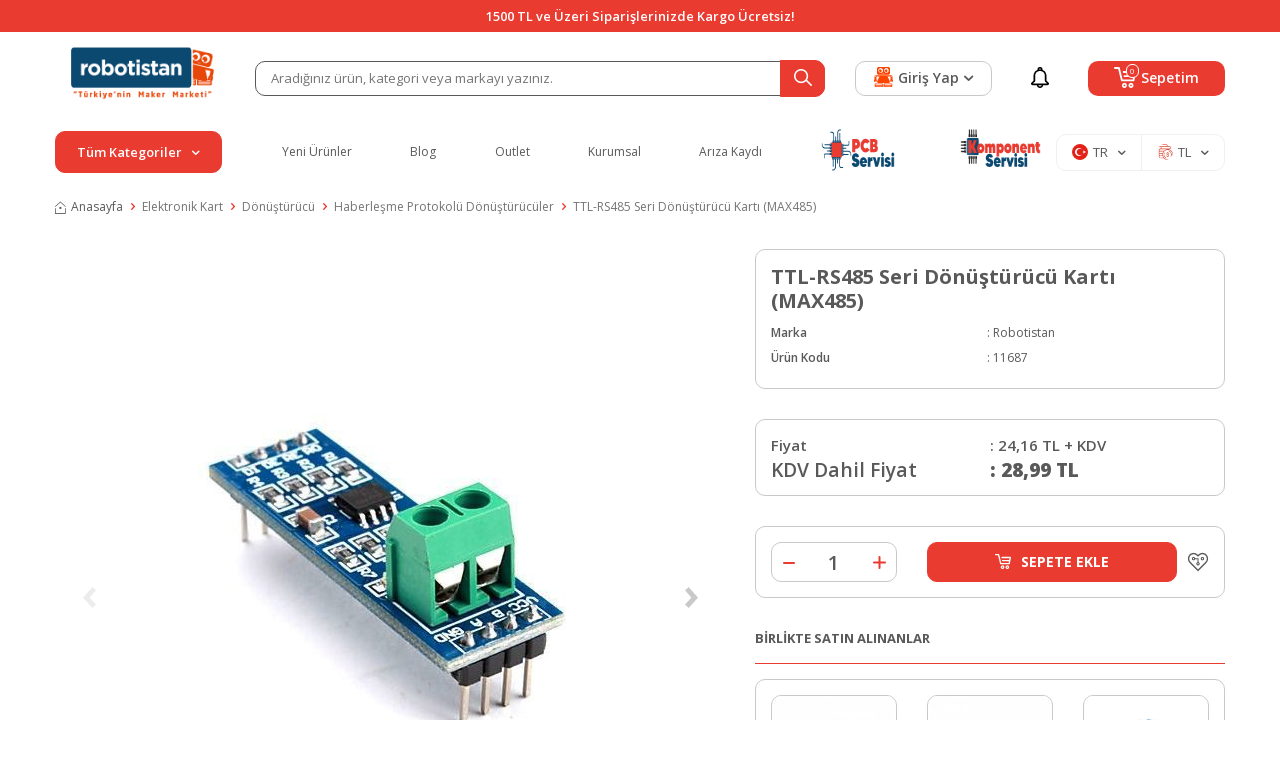

--- FILE ---
content_type: text/html; charset=UTF-8
request_url: https://www.robotistan.com/ttl-rs485-seri-donusturucu-karti-max485
body_size: 78486
content:
<!DOCTYPE html>
<html lang="tr-TR" >
<head>
<meta charset="utf-8" />
<title>TTL-RS485 Seri Dönüştürücü Kartı (MAX485) Satın Al</title>
<meta name="description" content="TTL-RS485 Seri Dönüştürücü Kartı (MAX485) en iyi fiyatla Robotistan'da! Aynı gün kargo ve taksit imkanlarıyla hemen satın alın!" />
<meta name="copyright" content="T-Soft E-Ticaret Sistemleri" />
<script>window['PRODUCT_DATA'] = [];</script>
<meta name="robots" content="index,follow" /><link rel="canonical" href="https://www.robotistan.com/ttl-rs485-seri-donusturucu-karti-max485" /><link rel="alternate" hreflang="en" href="https://www.robotistan.com/ttl-rs485-serial-converter-board-max485" />
<link rel="alternate" hreflang="x-default" href="https://www.robotistan.com/ttl-rs485-seri-donusturucu-karti-max485" />
<link rel="alternate" hreflang="tr" href="https://www.robotistan.com/ttl-rs485-seri-donusturucu-karti-max485" />
<meta property="og:image" content="https://robotistan.witcdn.net/ttl-rs485-seri-donusturucu-karti-max485-1285-53-B.jpg"/>
                <meta property="og:image:width" content="300" />
                <meta property="og:image:height" content="300" />
                <meta property="og:type" content="product" />
                <meta property="og:title" content="TTL-RS485 Seri Dönüştürücü Kartı (MAX485) Satın Al" />
                <meta property="og:description" content="TTL-RS485 Seri Dönüştürücü Kartı (MAX485) en iyi fiyatla Robotistan'da! Aynı gün kargo ve taksit imkanlarıyla hemen satın alın!" />
                <meta property="product:availability" content="in stock" />
                <meta property="og:url" content="https://www.robotistan.com/ttl-rs485-seri-donusturucu-karti-max485" />
                <meta property="og:site_name" content="Robotistan.com" />
                <meta name="twitter:card" content="summary_large_image" />
                <meta name="twitter:title" content="TTL-RS485 Seri Dönüştürücü Kartı (MAX485) Satın Al" />
                <meta name="twitter:description" content="TTL-RS485 Seri Dönüştürücü Kartı (MAX485) en iyi fiyatla Robotistan'da! Aynı gün kargo ve taksit imkanlarıyla hemen satın alın!" />
                <meta name="twitter:image" content="https://robotistan.witcdn.net/ttl-rs485-seri-donusturucu-karti-max485-1285-53-B.jpg" /><script src="https://accounts.google.com/gsi/client" async defer></script>
<script>const GOOGLE_CLIENT_ID = "750122293125-rq5ug9ltfge8u72mqht813g54lj0h9q7.apps.googleusercontent.com";</script>
            <script>
                const E_EXPORT_ACTIVE = 0;
                const CART_DROPDOWN_LIST = false;
                const ENDPOINT_PREFIX = 'Ly9yb2JvdGlzdGFuLndpdGNkbi5uZXQ=';
                const ENDPOINT_ALLOWED_KEYS = null;
                const SETTINGS = {"KVKK_REQUIRED":1,"NEGATIVE_STOCK":"0","DYNAMIC_LOADING_SHOW_BUTTON":0,"IS_COMMENT_RATE_ACTIVE":1};
                try {
                    var PAGE_TYPE = 'product';
                    var PAGE_ID = 3;
                    var ON_PAGE_READY = [];
                    var THEME_VERSION = 'v5';
                    var THEME_FOLDER = 'v5-robotistan';
                    var MEMBER_INFO = {"ID":0,"CODE":"","FIRST_NAME":"","BIRTH_DATE":"","GENDER":"","LAST_NAME":"","MAIL":"","MAIL_HASH":"","PHONE":"","PHONE_HASH":"","PHONE_HASH_SHA":"","GROUP":0,"TRANSACTION_COUNT":0,"REPRESENTATIVE":"","KVKK":-1,"COUNTRY":"TR","E_COUNTRY":""};
                    var IS_VENDOR = 0;
                    var MOBILE_ACTIVE = false;
                    var CART_COUNT = '0';
                    var CART_TOTAL = '0,00';
                    var SESS_ID = 'f57e2259aa3b3bb7eb0e24f379e6963c';
                    var LANGUAGE = 'tr';
                    var CURRENCY = 'TL';
                    var SEP_DEC = ',';
                    var SEP_THO = '.';
                    var DECIMAL_LENGTH = 2;  
                    var SERVICE_INFO = null;
                    var CART_CSRF_TOKEN = 'cd212ccd1932c221fc229f557f15d014b6cb0dee3964ef43f7b26306738637a8';
                    var CSRF_TOKEN = '7rxioMxVnJOdxo6f7VdMWNJzdiIF0J4ndyTspuvbS1w=';
                    
                }
                catch(err) { }
            </script>
            <!--cache--><link rel="preload" as="font" href="//robotistan.witcdn.net/theme/v5/css/fonts/tsoft-icon.woff2?v=1" type="font/woff2" crossorigin>
<link rel="preconnect" href="https://fonts.gstatic.com" crossorigin>
<link rel="preload" as="style" href="https://fonts.googleapis.com/css?family=Open Sans:regular,500,600,700,800&display=swap">
<link rel="stylesheet" href="https://fonts.googleapis.com/css?family=Open Sans:regular,500,600,700,800&display=swap" media="print" onload="this.media='all'">
<noscript>
<link rel="stylesheet" href="https://fonts.googleapis.com/css?family=Open Sans:regular,500,600,700,800&display=swap">
</noscript>
<link type="text/css" rel="stylesheet" href="//robotistan.witcdn.net/srv/compressed/load/all/css/tr/3/0.css?v=1769175352&isTablet=0&isMobile=0&userType=Ziyaretci">
<link rel="shortcut icon" href="/Data/EditorFiles/favicon.ico">
<meta name="viewport" content="width=device-width, initial-scale=1">
<script src="//robotistan.witcdn.net/theme/v5/js/callbacks.js?v=1769175352"></script>
<script src="//robotistan.witcdn.net/js/tsoftapps/v5/header.js?v=1769175352"></script>
<link rel="preload" as="style" href="https://www.robotistan.com/theme/v4-robotistan/sub_theme/blok_kategori/v4/red/AcilirMenu.css"/><link rel="dns-prefetch" href="//www.googletagmanager.com">
<link rel="dns-prefetch" href="//fonts.googleapis.com">
<link rel="dns-prefetch" href="//cdn.segmentify.com">
<link rel="dns-prefetch" href="//dcetr5.segmentify.com">
<link rel="dns-prefetch" href="//www.google-analytics.com">
<link rel="dns-prefetch" href="//www.googleadservices.com">
<link rel="dns-prefetch" href="//googleads.g.doubleclick.net">
<link rel="dns-prefetch" href="//www.google.com">
<script>
!function (w, d, t) {
w.TiktokAnalyticsObject=t;var ttq=w[t]=w[t]||[];ttq.methods=["page","track","identify","instances","debug","on","off","once","ready","alias","group","enableCookie","disableCookie"],ttq.setAndDefer=function(t,e){t[e]=function(){t.push([e].concat(Array.prototype.slice.call(arguments,0)))}};for(var i=0;i<ttq.methods.length;i++)ttq.setAndDefer(ttq,ttq.methods[i]);ttq.instance=function(t){for(var e=ttq._i[t]||[],n=0;n<ttq.methods.length;n++)ttq.setAndDefer(e,ttq.methods[n]);return e},ttq.load=function(e,n){var i="https://analytics.tiktok.com/i18n/pixel/events.js";ttq._i=ttq._i||{},ttq._i[e]=[],ttq._i[e]._u=i,ttq._t=ttq._t||{},ttq._t[e]=+new Date,ttq._o=ttq._o||{},ttq._o[e]=n||{};var o=document.createElement("script");o.type="text/javascript",o.async=!0,o.src=i+"?sdkid="+e+"&lib="+t;var a=document.getElementsByTagName("script")[0];a.parentNode.insertBefore(o,a)};
ttq.load('CCTEP3JC77U2F908JDDG');
ttq.page();
}(window, document, 'ttq');
</script><style>
@media (min-width: 1400px) {
#header-sticky .container {
max-width: 95% !important;
width: 100%;
}
.w-100.d-flex.justify-content-between.menu {
justify-content: space-evenly !important;
}
.v5-robotistan.folder-header.tpl-default #header-menu .menu a{
font-size: 15px;
font-weight: 500;
}
.v5-robotistan.folder-header.tpl-default .left-category .btn-category {
font-size: 16px;
}
.v5-robotistan.folder-header.tpl-default #hm-links .hm-link > span
{
font-size: 16px;
}
}
.v5-robotistan.folder-header.tpl-default .menu-item-img-wrapper
{
width: 6.75em;
}
</style><meta name="p:domain_verify" content="77531ad73a665cd4a2a5eec8ad62fbec"/><meta name="google-site-verification" content="QepYVaU8E0gMzmgMbo_qw2WVhvMgJxjUNZ3urQwUuWQ" />
<script type="text/javascript">
var dataLayer = dataLayer || [];
dataLayer.push({
'userid' : MEMBER_INFO.CODE
});
</script>
<meta name="google-site-verification" content="ARisBVdS-Rxp-HPaPF-PcNOUSTpPdy8SGbbHhd_O62o" /><meta name="google-site-verification" content="S05wDmIn9CHRoCGK_AJyY8vKucjqszS1O2aZp36WUF0" />
<meta name="google-site-verification" content="9gXWgNMBgaN26CaPUQYZiFZpJ6Qg58WyulGEjLm0wAc" /><script src="//cdn.segmentify.com/e9c72484-3c49-4e2d-bfef-4d7ce838d87b/segmentify.js?v=2" charset="UTF-8"></script>
<div id="googleReviewsApp" class="container">
<div id="googleReviewsAppContent" class="reviews"></div>
</div><script type="text/javascript" src="//ccdn.mobildev.in/cc38a16b69114ae48f2886ccdc5d7ade.js" data-token="dV4Cf6Sj6Qu05avewl4Y" charset="UTF-8"></script><!-- T-Soft Apps - V5 - Facebook Dönüşümler API - Tracking Code Head Start -->
<script>
if(typeof window.FB_EVENT_ID == 'undefined'){
window.FB_EVENT_ID = "fb_" + new Date().getTime();
}
</script>
<!-- T-Soft Apps - V5 - Facebook Dönüşümler API - Tracking Code Head End --><script>
if(typeof window.FB_EVENT_ID == 'undefined'){
window.FB_EVENT_ID = "fb_" + new Date().getTime();
}
</script><link rel='stylesheet' type='text/css' href='https://tsoftapps.com/Data/AppData/icons/scroll/scroll.css'/>
<div id='t-scroll-container' class="without-mobile">
<div id='t-scroll' class='scroll-one' style='background-size: 100%; width:50px;height:50px;line-height:45px;font-size:25px;color:#e74c0a;background-color:#ffffff;border-color:#e74c0a;border-radius:55px;'></div>
</div>
<style type='text/css'>#t-scroll-container{position:fixed;bottom:-100px;width:100%;height:0;display:flex;align-items:center;flex-direction:column;overflow:visible;z-index:9999;-webkit-transition-timing-function:cubic-bezier(0.200,0.020,0.200,1.000);-moz-transition-timing-function:cubic-bezier(0.200,0.020,0.200,1.000);-ms-transition-timing-function:cubic-bezier(0.200,0.020,0.200,1.000);-o-transition-timing-function:cubic-bezier(0.200,0.020,0.200,1.000);transition-timing-function:cubic-bezier(0.200,0.020,0.200,1.000);-webkit-transition-duration:.25s;-moz-transition-duration:.25s;-ms-transition-duration:.25s;-o-transition-duration:.25s;transition-duration:.25s}#t-scroll-container.active{bottom:25px}#t-scroll{position:absolute;bottom:0;display:table;border-width:3px;border-style:solid;box-shadow:0 5px 10px 0 rgba(40,40,40,.3);cursor:pointer;-webkit-transition-timing-function:cubic-bezier(0.200,0.020,0.200,1.000);-moz-transition-timing-function:cubic-bezier(0.200,0.020,0.200,1.000);-ms-transition-timing-function:cubic-bezier(0.200,0.020,0.200,1.000);-o-transition-timing-function:cubic-bezier(0.200,0.020,0.200,1.000);transition-timing-function:cubic-bezier(0.200,0.020,0.200,1.000);-webkit-transition-duration:.25s;-moz-transition-duration:.25s;-ms-transition-duration:.25s;-o-transition-duration:.25s;transition-duration:.25s}#t-scroll:hover{bottom:5px}#t-scroll:before{position:absolute;top:0;left:0;width:100%;height:100%;text-align:center}@media all and (max-width: 768px){#t-scroll-container.without-mobile{display:none}}</style>
<script type='text/javascript'>
window.addEventListener('scroll', function() {
if (window.scrollY > 0) {
document.getElementById('t-scroll-container').classList.add('active');
} else {
document.getElementById('t-scroll-container').classList.remove('active');
}
});
document.getElementById('t-scroll').addEventListener('click', function() {
window.scrollTo({
top: 0,
behavior: 'smooth'
});
});
</script><meta name="theme-color" content="#ff4401"><link rel="manifest" href="/manifest.json">
<script data-cfasync="false" src='//cdn.segmentify.com/e9c72484-3c49-4e2d-bfef-4d7ce838d87b/segmentify.js' charSet='UTF-8'></script><!-- T-Soft Apps - Google GTAG - Tracking Code Start -->
<script async src="https://www.googletagmanager.com/gtag/js?id=G-PXRWKHNVK2"></script>
<script>
function gtag() {
dataLayer.push(arguments);
}
</script>
<!-- T-Soft Apps - Google GTAG - Tracking Code End --><!-- Google Tag Manager -->
<script>(function(w,d,s,l,i){w[l]=w[l]||[];w[l].push({'gtm.start':
new Date().getTime(),event:'gtm.js'});var f=d.getElementsByTagName(s)[0],
j=d.createElement(s),dl=l!='dataLayer'?'&l='+l:'';j.async=true;j.src=
'https://www.googletagmanager.com/gtm.js?id='+i+dl;f.parentNode.insertBefore(j,f);
})(window,document,'script','dataLayer','GTM-MHC5TRQ');</script>
<!-- End Google Tag Manager --><meta name="norton-safeweb-site-verification" content="B4FTFUPGGP0E2XQB4CS2-T90BMLN2EOEIMPBQCKAFBXTLYJ9VVY3L5KMU5TTW7ZL7YIJWIMEWYXE0V1F8BB02GAUL9OPNTQQIP17U2L50CZBBH8T0WQCLE2YB2XZ8ID5" />
</head>
<body><!-- Google Tag Manager (noscript) -->
<noscript><iframe src="https://www.googletagmanager.com/ns.html?id=GTM-MHC5TRQ"
height="0" width="0" style="display:none;visibility:hidden"></iframe></noscript>
<!-- End Google Tag Manager (noscript) -->
<input type="hidden" id="cookie-law" value="0">
<div class="w-100 d-flex flex-wrap ">
<div class=" col-12 col-sm-12 col-md-12 col-lg-12 col-xl-12 col-xxl-12 column-233  "><div class="row">
<div id="relation|278" data-id="278" class="relArea col-12 v5-robotistan  folder-header tpl-default "><div class="row"><!--NOCACHE_EXPIRED-->
<header class="container-fluid position-relative">
<div class="row">
<div id="header-top" class="container-fluid bg-primary">
<div class="row">
<div class="container position-relative">
<div class="row justify-content-center">
<div
class="header-info fs-14px fw-semibold justify-content-center align-items-center text-center text-white d-flex">
1500 TL ve Üzeri Siparişlerinizde Kargo Ücretsiz!
</div>
</div>
</div>
</div>
</div>
<div id="header-middle" class="w-100 mb-1">
<div id="header-sticky" class="w-100" data-toggle="sticky"
data-parent="#header-middle" data-class="header-sticky" data-scroll="180" data-direction="true" >
<div id="header-main" class="w-100 py-1 bg-white">
<div class="container">
<div class="row align-items-center">
<div class="col-auto d-lg-none">
<a href="#mobile-menu-278" data-toggle="drawer" class="header-mobile-menu-btn">
<i class="ti-menu text-primary"></i>
</a>
</div>
<div class="col-5 col-lg-2 d-flex">
<a href="https://www.robotistan.com/" id="logo">
<p><img src="//robotistan.witcdn.net/Data/EditorFiles/logo/800x240-logo (2).png" alt="800x240-logo (2).png" width="800" height="240" data-clarity-loaded="1ax9555"></p>
</a>
</div>
<div id="header-search" class="col-12 col-lg-6 order-2 order-lg-0 mt-1 mt-lg-0">
<form action="/arama" method="get" autocomplete="off" id="search"
class="w-100 position-relative">
<input id="live-search" type="search" name="q" placeholder="Aradığınız ürün, kategori veya markayı yazınız."
class="form-control border-dark"
data-search="live-search" v-model="searchVal"
data-licence="0">
<button type="submit" class="btn btn-primary" id="live-search-btn"
aria-label="Ara">
<div class="ti-search"></div>
</button>
<div class="p-1 pb-0 bg-white border border-round search-form-list"
id="dynamic-search-278" v-if="searchVal.length > 0 && data != ''"
v-cloak>
<div class="w-100 dynamic-search mb-1" v-html="data"></div>
</div>
</form>
</div>
<div id="hm-links" class="col-auto col-lg-4 ml-auto ml-lg-0">
<div class="row justify-content-flex-end">
<div class="col-auto order-lg-2 col-lg-2">
<a href="kampanyalar"
class="hm-link d-flex align-items-center justify-content-center h-100"
id="header-notification">
<i class="ti-notification"></i>
</a>
</div>
<div class="col-auto order-lg-3 col-lg-5 position-relative">
<a href="#header-cart-panel-278" data-toggle="drawer"
class="text-body hm-link" id="header-cart-btn">
<i class="ti-basket"><span class="badge cart-soft-count">0</span></i>
<span class="d-none d-lg-block">Sepetim</span>
</a>
</div>
<div class="col-auto order-lg-1 col-lg-5">
<a href="#header-member-panel-278" data-toggle="drawer" class="hm-link"
id="header-account">
<i class="ti-user"></i>
<span class="d-none d-lg-block">Giriş Yap</span>
<div class="ti-arrow-down d-none d-lg-block ml-5px"></div>
</a>
</div>
</div>
</div>
</div>
</div>
</div>
<div class="container d-none d-lg-block header-menu">
<div class="btn-category-overlay"></div>
<div class="align-items-center d-flex">
<div class="position-relative col-3 pl-0 pr-3 left-category">
<div
class="btn-category d-flex align-items-center justify-content-center text-white bg-primary fw-semibold fs-14px p-10px cursor-pointer border border-primary ">
Tüm Kategoriler
<i class="ti-arrow-down ml-10px mr-0"></i>
</div>
<nav id="main-menu"
class="position-absolute top-100 left-0 right-0 bg-white pt-2 border-left border-right border-bottom border-light">
<ul class="d-flex position-relative flex-direction-column w-100 menu menu-278">
<li class="position-relative">
<a id="menu-25278" href="https://www.robotistan.com/arduino" target=""
class="d-flex align-items-center w-100 text-content fw-semibold menu-title w-100 px-1 py-5px "
title="Arduino">
<span
class="mr-10px bg-light justify-content-center align-items-center d-flex">
<img src='https://robotistan.witcdn.net/Data/img/menu_item/5/tr_img_1_25.svg' width="20"
height="20" alt="Arduino">
</span>
Arduino
<i class="ti-arrow-right ml-auto"></i> </a>
<div
class="w-100 p-1 sub-menu position-absolute left-100 top-0 bg-white z-1">
<div class="row">
<div class="col-3 pl-0 mb-1">
<a id="menu-77278" href="https://www.robotistan.com/arduino-modelleri-1"
target=""
class="d-flex flex-direction-column justify-content-center align-items-center "
title="Arduino Modelleri">
<span class="justify-content-center align-items-center d-flex">
<img src='https://robotistan.witcdn.net/Data/img/menu_item/7/tr_img_1_77.jpg' width="50"
height="50" alt="Arduino Modelleri">
</span>
<small
class="text-content fw-semibold mt-10px text-center">Arduino Modelleri</small>
</a>
</div>
<div class="col-3 pl-0 mb-1">
<a id="menu-78278" href="https://www.robotistan.com/arduino-setleri-1"
target=""
class="d-flex flex-direction-column justify-content-center align-items-center "
title="Arduino Setleri">
<span class="justify-content-center align-items-center d-flex">
<img src='https://robotistan.witcdn.net/Data/img/menu_item/8/tr_img_1_78.jpg' width="50"
height="50" alt="Arduino Setleri">
</span>
<small
class="text-content fw-semibold mt-10px text-center">Arduino Setleri</small>
</a>
</div>
<div class="col-3 pl-0 mb-1">
<a id="menu-79278" href="https://www.robotistan.com/arduino-shield-1"
target=""
class="d-flex flex-direction-column justify-content-center align-items-center "
title="Arduino Shield">
<span class="justify-content-center align-items-center d-flex">
<img src='https://robotistan.witcdn.net/Data/img/menu_item/9/tr_img_1_79.jpg' width="50"
height="50" alt="Arduino Shield">
</span>
<small
class="text-content fw-semibold mt-10px text-center">Arduino Shield</small>
</a>
</div>
<div class="col-3 pl-0 mb-1">
<a id="menu-80278" href="https://www.robotistan.com/arduino-sensor-modul"
target=""
class="d-flex flex-direction-column justify-content-center align-items-center "
title="Arduino Sensör / Modül">
<span class="justify-content-center align-items-center d-flex">
<img src='https://robotistan.witcdn.net/Data/img/menu_item/0/tr_img_1_80.jpg' width="50"
height="50" alt="Arduino Sensör / Modül">
</span>
<small
class="text-content fw-semibold mt-10px text-center">Arduino Sensör / Modül</small>
</a>
</div>
</div>
</div>
</li>
<li class="position-relative">
<a id="menu-26278" href="https://www.robotistan.com/raspberry-pi-turkiye" target=""
class="d-flex align-items-center w-100 text-content fw-semibold menu-title w-100 px-1 py-5px "
title="Raspberry Pi">
<span
class="mr-10px bg-light justify-content-center align-items-center d-flex">
<img src='https://robotistan.witcdn.net/Data/img/menu_item/6/tr_img_1_26.svg' width="20"
height="20" alt="Raspberry Pi">
</span>
Raspberry Pi
<i class="ti-arrow-right ml-auto"></i> </a>
<div
class="w-100 p-1 sub-menu position-absolute left-100 top-0 bg-white z-1">
<div class="row">
<div class="col-3 pl-0 mb-1">
<a id="menu-298278" href="https://www.robotistan.com/raspberry-pi-setleri-2"
target=""
class="d-flex flex-direction-column justify-content-center align-items-center "
title="Setler">
<span class="justify-content-center align-items-center d-flex">
<img src='//robotistan.witcdn.net/Data/img/category/8/tr_img_1_298.jpg' width="50"
height="50" alt="Setler">
</span>
<small
class="text-content fw-semibold mt-10px text-center">Setler</small>
</a>
</div>
<div class="col-3 pl-0 mb-1">
<a id="menu-293278" href="https://www.robotistan.com/raspberry-pi-modelleri-1"
target=""
class="d-flex flex-direction-column justify-content-center align-items-center "
title="Modeller">
<span class="justify-content-center align-items-center d-flex">
<img src='//robotistan.witcdn.net/Data/img/category/3/tr_img_1_293.jpg' width="50"
height="50" alt="Modeller">
</span>
<small
class="text-content fw-semibold mt-10px text-center">Modeller</small>
</a>
</div>
<div class="col-3 pl-0 mb-1">
<a id="menu-292278" href="https://www.robotistan.com/raspberry-pi-ekranlari"
target=""
class="d-flex flex-direction-column justify-content-center align-items-center "
title="Ekranlar">
<span class="justify-content-center align-items-center d-flex">
<img src='//robotistan.witcdn.net/Data/img/category/2/tr_img_1_292.jpg' width="50"
height="50" alt="Ekranlar">
</span>
<small
class="text-content fw-semibold mt-10px text-center">Ekranlar</small>
</a>
</div>
<div class="col-3 pl-0 mb-1">
<a id="menu-639278" href="https://www.robotistan.com/muhafaza-kutulari"
target=""
class="d-flex flex-direction-column justify-content-center align-items-center "
title="Muhafaza Kutuları">
<span class="justify-content-center align-items-center d-flex">
<img src='//robotistan.witcdn.net/Data/img/category/9/tr_img_1_639.jpg' width="50"
height="50" alt="Muhafaza Kutuları">
</span>
<small
class="text-content fw-semibold mt-10px text-center">Muhafaza Kutuları</small>
</a>
</div>
<div class="col-3 pl-0 mb-1">
<a id="menu-642278" href="https://www.robotistan.com/sd-kart"
target=""
class="d-flex flex-direction-column justify-content-center align-items-center "
title="SD Kartlar">
<span class="justify-content-center align-items-center d-flex">
<img src='//robotistan.witcdn.net/Data/img/category/2/tr_img_1_642.jpg' width="50"
height="50" alt="SD Kartlar">
</span>
<small
class="text-content fw-semibold mt-10px text-center">SD Kartlar</small>
</a>
</div>
<div class="col-3 pl-0 mb-1">
<a id="menu-643278" href="https://www.robotistan.com/raspberry-pi-elektronik-kartlar"
target=""
class="d-flex flex-direction-column justify-content-center align-items-center "
title="Elektronik Kartlar">
<span class="justify-content-center align-items-center d-flex">
<img src='//robotistan.witcdn.net/Data/img/category/3/tr_img_1_643.jpg' width="50"
height="50" alt="Elektronik Kartlar">
</span>
<small
class="text-content fw-semibold mt-10px text-center">Elektronik Kartlar</small>
</a>
</div>
<div class="col-3 pl-0 mb-1">
<a id="menu-641278" href="https://www.robotistan.com/raspberry-pi-kablo"
target=""
class="d-flex flex-direction-column justify-content-center align-items-center "
title="Kablolar">
<span class="justify-content-center align-items-center d-flex">
<img src='//robotistan.witcdn.net/Data/img/category/1/tr_img_1_641.jpg' width="50"
height="50" alt="Kablolar">
</span>
<small
class="text-content fw-semibold mt-10px text-center">Kablolar</small>
</a>
</div>
<div class="col-3 pl-0 mb-1">
<a id="menu-644278" href="https://www.robotistan.com/rpi-aksesuarlar"
target=""
class="d-flex flex-direction-column justify-content-center align-items-center "
title="Aksesuarlar">
<span class="justify-content-center align-items-center d-flex">
<img src='//robotistan.witcdn.net/Data/img/category/4/tr_img_1_644.jpg' width="50"
height="50" alt="Aksesuarlar">
</span>
<small
class="text-content fw-semibold mt-10px text-center">Aksesuarlar</small>
</a>
</div>
</div>
</div>
</li>
<li class="position-relative">
<a id="menu-81278" href="https://www.robotistan.com/3d" target=""
class="d-flex align-items-center w-100 text-content fw-semibold menu-title w-100 px-1 py-5px "
title="3D">
<span
class="mr-10px bg-light justify-content-center align-items-center d-flex">
<img src='https://robotistan.witcdn.net/Data/img/menu_item/1/tr_img_1_81.png' width="83"
height="83" alt="3D">
</span>
3D
<i class="ti-arrow-right ml-auto"></i> </a>
<div
class="w-100 p-1 sub-menu position-absolute left-100 top-0 bg-white z-1">
<div class="row">
<div class="col-3 pl-0 mb-1">
<a id="menu-82278" href="https://www.robotistan.com/3d-yazicilar-1"
target=""
class="d-flex flex-direction-column justify-content-center align-items-center "
title="3D Yazıcı">
<span class="justify-content-center align-items-center d-flex">
<img src='https://robotistan.witcdn.net/Data/img/menu_item/2/tr_img_1_82.jpg' width="50"
height="50" alt="3D Yazıcı">
</span>
<small
class="text-content fw-semibold mt-10px text-center">3D Yazıcı</small>
</a>
</div>
<div class="col-3 pl-0 mb-1">
<a id="menu-83278" href="https://www.robotistan.com/3d-yazici-parcalari"
target=""
class="d-flex flex-direction-column justify-content-center align-items-center "
title="3D Yazıcı Parçaları / DIY">
<span class="justify-content-center align-items-center d-flex">
<img src='https://robotistan.witcdn.net/Data/img/menu_item/3/tr_img_1_83.jpg' width="50"
height="50" alt="3D Yazıcı Parçaları / DIY">
</span>
<small
class="text-content fw-semibold mt-10px text-center">3D Yazıcı Parçaları / DIY</small>
</a>
</div>
<div class="col-3 pl-0 mb-1">
<a id="menu-84278" href="https://www.robotistan.com/3d-filament"
target=""
class="d-flex flex-direction-column justify-content-center align-items-center "
title="3D Filament">
<span class="justify-content-center align-items-center d-flex">
<img src='https://robotistan.witcdn.net/Data/img/menu_item/4/tr_img_1_84.jpg' width="50"
height="50" alt="3D Filament">
</span>
<small
class="text-content fw-semibold mt-10px text-center">3D Filament</small>
</a>
</div>
<div class="col-3 pl-0 mb-1">
<a id="menu-85278" href="https://www.robotistan.com/3d-kalem"
target=""
class="d-flex flex-direction-column justify-content-center align-items-center "
title="3D Kalem Yazıcı">
<span class="justify-content-center align-items-center d-flex">
<img src='https://robotistan.witcdn.net/Data/img/menu_item/5/tr_img_1_85.jpg' width="50"
height="50" alt="3D Kalem Yazıcı">
</span>
<small
class="text-content fw-semibold mt-10px text-center">3D Kalem Yazıcı</small>
</a>
</div>
<div class="col-3 pl-0 mb-1">
<a id="menu-86278" href="https://www.robotistan.com/3d-tarayici"
target=""
class="d-flex flex-direction-column justify-content-center align-items-center "
title="3D Tarayıcı">
<span class="justify-content-center align-items-center d-flex">
<img src='https://robotistan.witcdn.net/Data/img/menu_item/6/tr_img_1_86.jpg' width="50"
height="50" alt="3D Tarayıcı">
</span>
<small
class="text-content fw-semibold mt-10px text-center">3D Tarayıcı</small>
</a>
</div>
<div class="col-3 pl-0 mb-1">
<a id="menu-87278" href="https://www.robotistan.com/cnc"
target=""
class="d-flex flex-direction-column justify-content-center align-items-center "
title="CNC">
<span class="justify-content-center align-items-center d-flex">
<img src='https://robotistan.witcdn.net/Data/img/menu_item/7/tr_img_1_87.jpg' width="50"
height="50" alt="CNC">
</span>
<small
class="text-content fw-semibold mt-10px text-center">CNC</small>
</a>
</div>
</div>
</div>
</li>
<li class="position-relative">
<a id="menu-28278" href="https://www.robotistan.com/egitici-setler" target=""
class="d-flex align-items-center w-100 text-content fw-semibold menu-title w-100 px-1 py-5px "
title="Eğitici Setler">
<span
class="mr-10px bg-light justify-content-center align-items-center d-flex">
<img src='https://robotistan.witcdn.net/Data/img/menu_item/8/tr_img_1_28.svg' width="20"
height="20" alt="Eğitici Setler">
</span>
Eğitici Setler
<i class="ti-arrow-right ml-auto"></i> </a>
<div
class="w-100 p-1 sub-menu position-absolute left-100 top-0 bg-white z-1">
<div class="row">
<div class="col-3 pl-0 mb-1">
<a id="menu-1088278" href="https://www.robotistan.com/picobricks-setleri"
target=""
class="d-flex flex-direction-column justify-content-center align-items-center "
title="PicoBricks">
<span class="justify-content-center align-items-center d-flex">
<img src='//robotistan.witcdn.net/Data/img/category/8/tr_img_1_1088.png' width="50"
height="50" alt="PicoBricks">
</span>
<small
class="text-content fw-semibold mt-10px text-center">PicoBricks</small>
</a>
</div>
<div class="col-3 pl-0 mb-1">
<a id="menu-1087278" href="https://www.robotistan.com/raspberry-pi-setleri"
target=""
class="d-flex flex-direction-column justify-content-center align-items-center "
title="Raspberry Pi Setleri">
<span class="justify-content-center align-items-center d-flex">
<img src='//robotistan.witcdn.net/Data/img/category/7/tr_img_1_1087.jpg' width="50"
height="50" alt="Raspberry Pi Setleri">
</span>
<small
class="text-content fw-semibold mt-10px text-center">Raspberry Pi Setleri</small>
</a>
</div>
<div class="col-3 pl-0 mb-1">
<a id="menu-260278" href="https://www.robotistan.com/arduino-setleri"
target=""
class="d-flex flex-direction-column justify-content-center align-items-center "
title="Arduino Setleri">
<span class="justify-content-center align-items-center d-flex">
<img src='//robotistan.witcdn.net/Data/img/category/0/tr_img_1_260.jpg' width="50"
height="50" alt="Arduino Setleri">
</span>
<small
class="text-content fw-semibold mt-10px text-center">Arduino Setleri</small>
</a>
</div>
<div class="col-3 pl-0 mb-1">
<a id="menu-915278" href="https://www.robotistan.com/robotistan-setleri"
target=""
class="d-flex flex-direction-column justify-content-center align-items-center "
title="Robotistan Özel Ürünler">
<span class="justify-content-center align-items-center d-flex">
<img src='//robotistan.witcdn.net/Data/img/category/5/tr_img_1_915.jpg' width="50"
height="50" alt="Robotistan Özel Ürünler">
</span>
<small
class="text-content fw-semibold mt-10px text-center">Robotistan Özel Ürünler</small>
</a>
</div>
<div class="col-3 pl-0 mb-1">
<a id="menu-956278" href="https://www.robotistan.com/rex"
target=""
class="d-flex flex-direction-column justify-content-center align-items-center "
title="REX">
<span class="justify-content-center align-items-center d-flex">
<img src='//robotistan.witcdn.net/Data/img/category/6/tr_img_1_956.jpg' width="50"
height="50" alt="REX">
</span>
<small
class="text-content fw-semibold mt-10px text-center">REX</small>
</a>
</div>
<div class="col-3 pl-0 mb-1">
<a id="menu-940278" href="https://www.robotistan.com/deney-setleri"
target=""
class="d-flex flex-direction-column justify-content-center align-items-center "
title="Deney Setleri">
<span class="justify-content-center align-items-center d-flex">
<img src='//robotistan.witcdn.net/Data/img/category/0/tr_img_1_940.jpg' width="50"
height="50" alt="Deney Setleri">
</span>
<small
class="text-content fw-semibold mt-10px text-center">Deney Setleri</small>
</a>
</div>
<div class="col-3 pl-0 mb-1">
<a id="menu-264278" href="https://www.robotistan.com/robot-kitleri"
target=""
class="d-flex flex-direction-column justify-content-center align-items-center "
title="Robot Kitleri">
<span class="justify-content-center align-items-center d-flex">
<img src='//robotistan.witcdn.net/Data/img/category/4/tr_img_1_264.jpg' width="50"
height="50" alt="Robot Kitleri">
</span>
<small
class="text-content fw-semibold mt-10px text-center">Robot Kitleri</small>
</a>
</div>
<div class="col-3 pl-0 mb-1">
<a id="menu-271278" href="https://www.robotistan.com/makeblock-kitleri"
target=""
class="d-flex flex-direction-column justify-content-center align-items-center "
title="Makeblock">
<span class="justify-content-center align-items-center d-flex">
<img src='//robotistan.witcdn.net/Data/img/category/1/tr_img_1_271.jpg' width="50"
height="50" alt="Makeblock">
</span>
<small
class="text-content fw-semibold mt-10px text-center">Makeblock</small>
</a>
</div>
<div class="col-3 pl-0 mb-1">
<a id="menu-646278" href="https://www.robotistan.com/kendin-yap-kitleri-1"
target=""
class="d-flex flex-direction-column justify-content-center align-items-center "
title="Kendin Yap Kitleri">
<span class="justify-content-center align-items-center d-flex">
<img src='//robotistan.witcdn.net/Data/img/category/6/tr_img_1_646.jpg' width="50"
height="50" alt="Kendin Yap Kitleri">
</span>
<small
class="text-content fw-semibold mt-10px text-center">Kendin Yap Kitleri</small>
</a>
</div>
<div class="col-3 pl-0 mb-1">
<a id="menu-765278" href="https://www.robotistan.com/bbc-microbit"
target=""
class="d-flex flex-direction-column justify-content-center align-items-center "
title="BBC Micro:Bit">
<span class="justify-content-center align-items-center d-flex">
<img src='//robotistan.witcdn.net/Data/img/category/5/tr_img_1_765.jpg' width="50"
height="50" alt="BBC Micro:Bit">
</span>
<small
class="text-content fw-semibold mt-10px text-center">BBC Micro:Bit</small>
</a>
</div>
<div class="col-3 pl-0 mb-1">
<a id="menu-872278" href="https://www.robotistan.com/kodlama-robotik-laboratuvari"
target=""
class="d-flex flex-direction-column justify-content-center align-items-center "
title="Kodlama Tasarım Beceri Atölyeleri">
<span class="justify-content-center align-items-center d-flex">
<img src='//robotistan.witcdn.net/Data/img/category/2/tr_img_1_872.jpg' width="50"
height="50" alt="Kodlama Tasarım Beceri Atölyeleri">
</span>
<small
class="text-content fw-semibold mt-10px text-center">Kodlama Tasarım Beceri Atölyeleri</small>
</a>
</div>
<div class="col-3 pl-0 mb-1">
<a id="menu-722278" href="https://www.robotistan.com/okul-ozel-egitim-setleri"
target=""
class="d-flex flex-direction-column justify-content-center align-items-center "
title="Okul Eğitim Setleri">
<span class="justify-content-center align-items-center d-flex">
<img src='//robotistan.witcdn.net/Data/img/category/2/tr_img_1_722.jpg' width="50"
height="50" alt="Okul Eğitim Setleri">
</span>
<small
class="text-content fw-semibold mt-10px text-center">Okul Eğitim Setleri</small>
</a>
</div>
<div class="col-3 pl-0 mb-1">
<a id="menu-858278" href="https://www.robotistan.com/grove"
target=""
class="d-flex flex-direction-column justify-content-center align-items-center "
title="Grove Modül ve Setler">
<span class="justify-content-center align-items-center d-flex">
<img src='//robotistan.witcdn.net/Data/img/category/8/tr_img_1_858.jpg' width="50"
height="50" alt="Grove Modül ve Setler">
</span>
<small
class="text-content fw-semibold mt-10px text-center">Grove Modül ve Setler</small>
</a>
</div>
<div class="col-3 pl-0 mb-1">
<a id="menu-859278" href="https://www.robotistan.com/dfrobot-859"
target=""
class="d-flex flex-direction-column justify-content-center align-items-center "
title="DFRobot">
<span class="justify-content-center align-items-center d-flex">
<img src='//robotistan.witcdn.net/Data/img/category/9/tr_img_1_859.jpg' width="50"
height="50" alt="DFRobot">
</span>
<small
class="text-content fw-semibold mt-10px text-center">DFRobot</small>
</a>
</div>
<div class="col-3 pl-0 mb-1">
<a id="menu-650278" href="https://www.robotistan.com/lego-1"
target=""
class="d-flex flex-direction-column justify-content-center align-items-center "
title="LEGO ">
<span class="justify-content-center align-items-center d-flex">
<img src='//robotistan.witcdn.net/Data/img/category/0/tr_img_1_650.jpg' width="50"
height="50" alt="LEGO ">
</span>
<small
class="text-content fw-semibold mt-10px text-center">LEGO </small>
</a>
</div>
<div class="col-3 pl-0 mb-1">
<a id="menu-766278" href="https://www.robotistan.com/kodlama"
target=""
class="d-flex flex-direction-column justify-content-center align-items-center "
title="Kodlama - Online Eğitimler">
<span class="justify-content-center align-items-center d-flex">
<img src='//robotistan.witcdn.net/Data/img/category/6/tr_img_1_766.jpg' width="50"
height="50" alt="Kodlama - Online Eğitimler">
</span>
<small
class="text-content fw-semibold mt-10px text-center">Kodlama - Online Eğitimler</small>
</a>
</div>
<div class="col-3 pl-0 mb-1">
<a id="menu-701278" href="https://www.robotistan.com/tinylab-egitim-setleri"
target=""
class="d-flex flex-direction-column justify-content-center align-items-center "
title="Tinylab Eğitim Setleri">
<span class="justify-content-center align-items-center d-flex">
<img src='//robotistan.witcdn.net/Data/img/category/1/tr_img_1_701.jpg' width="50"
height="50" alt="Tinylab Eğitim Setleri">
</span>
<small
class="text-content fw-semibold mt-10px text-center">Tinylab Eğitim Setleri</small>
</a>
</div>
<div class="col-3 pl-0 mb-1">
<a id="menu-988278" href="https://www.robotistan.com/robot-yarismasi"
target=""
class="d-flex flex-direction-column justify-content-center align-items-center "
title="Robot Yarışması">
<span class="justify-content-center align-items-center d-flex">
<img src='//robotistan.witcdn.net/Data/img/category/8/tr_img_1_988.jpg' width="50"
height="50" alt="Robot Yarışması">
</span>
<small
class="text-content fw-semibold mt-10px text-center">Robot Yarışması</small>
</a>
</div>
</div>
</div>
</li>
<li class="position-relative">
<a id="menu-29278" href="https://www.robotistan.com/cocuklar-icin-robotik-kodlama" target=""
class="d-flex align-items-center w-100 text-content fw-semibold menu-title w-100 px-1 py-5px "
title="Çocuklar İçin">
<span
class="mr-10px bg-light justify-content-center align-items-center d-flex">
<img src='https://robotistan.witcdn.net/Data/img/menu_item/9/tr_img_1_29.svg' width="20"
height="20" alt="Çocuklar İçin">
</span>
Çocuklar İçin
<i class="ti-arrow-right ml-auto"></i> </a>
<div
class="w-100 p-1 sub-menu position-absolute left-100 top-0 bg-white z-1">
<div class="row">
<div class="col-3 pl-0 mb-1">
<a id="menu-832278" href="https://www.robotistan.com/okul-oncesi-robotik-kodlama"
target=""
class="d-flex flex-direction-column justify-content-center align-items-center "
title="Okul Öncesi (4-7 Yaş)">
<span class="justify-content-center align-items-center d-flex">
<img src='//robotistan.witcdn.net/Data/img/category/2/tr_img_1_832.jpg' width="50"
height="50" alt="Okul Öncesi (4-7 Yaş)">
</span>
<small
class="text-content fw-semibold mt-10px text-center">Okul Öncesi (4-7 Yaş)</small>
</a>
</div>
<div class="col-3 pl-0 mb-1">
<a id="menu-833278" href="https://www.robotistan.com/ilkokul-kodlama-robotik"
target=""
class="d-flex flex-direction-column justify-content-center align-items-center "
title="İlkokul (7-10 Yaş)">
<span class="justify-content-center align-items-center d-flex">
<img src='//robotistan.witcdn.net/Data/img/category/3/tr_img_1_833.jpg' width="50"
height="50" alt="İlkokul (7-10 Yaş)">
</span>
<small
class="text-content fw-semibold mt-10px text-center">İlkokul (7-10 Yaş)</small>
</a>
</div>
<div class="col-3 pl-0 mb-1">
<a id="menu-834278" href="https://www.robotistan.com/ortaokul-robotik-kodlama"
target=""
class="d-flex flex-direction-column justify-content-center align-items-center "
title="Ortaokul (10-14 Yaş)">
<span class="justify-content-center align-items-center d-flex">
<img src='//robotistan.witcdn.net/Data/img/category/4/tr_img_1_834.jpg' width="50"
height="50" alt="Ortaokul (10-14 Yaş)">
</span>
<small
class="text-content fw-semibold mt-10px text-center">Ortaokul (10-14 Yaş)</small>
</a>
</div>
<div class="col-3 pl-0 mb-1">
<a id="menu-835278" href="https://www.robotistan.com/lise-robotik-kodlama"
target=""
class="d-flex flex-direction-column justify-content-center align-items-center "
title="Lise ve Üstü (14+ Yaş) ">
<span class="justify-content-center align-items-center d-flex">
<img src='//robotistan.witcdn.net/Data/img/category/5/tr_img_1_835.jpg' width="50"
height="50" alt="Lise ve Üstü (14+ Yaş) ">
</span>
<small
class="text-content fw-semibold mt-10px text-center">Lise ve Üstü (14+ Yaş) </small>
</a>
</div>
</div>
</div>
</li>
<li class="position-relative">
<a id="menu-30278" href="https://www.robotistan.com/gelistirme-kartlari-1" target=""
class="d-flex align-items-center w-100 text-content fw-semibold menu-title w-100 px-1 py-5px "
title="Geliştirme Kartı">
<span
class="mr-10px bg-light justify-content-center align-items-center d-flex">
<img src='https://robotistan.witcdn.net/Data/img/menu_item/0/tr_img_1_30.svg' width="20"
height="20" alt="Geliştirme Kartı">
</span>
Geliştirme Kartı
<i class="ti-arrow-right ml-auto"></i> </a>
<div
class="w-100 p-1 sub-menu position-absolute left-100 top-0 bg-white z-1">
<div class="row">
<div class="col-3 pl-0 mb-1">
<a id="menu-700278" href="https://www.robotistan.com/tinylab-1"
target=""
class="d-flex flex-direction-column justify-content-center align-items-center "
title="Tinylab">
<span class="justify-content-center align-items-center d-flex">
<img src='//robotistan.witcdn.net/Data/img/category/0/tr_img_1_700.jpg' width="50"
height="50" alt="Tinylab">
</span>
<small
class="text-content fw-semibold mt-10px text-center">Tinylab</small>
</a>
</div>
<div class="col-3 pl-0 mb-1">
<a id="menu-918278" href="https://www.robotistan.com/st-stm-arm-gelistirme-karti"
target=""
class="d-flex flex-direction-column justify-content-center align-items-center "
title="ST/STM Arm Geliştirme Kartı">
<span class="justify-content-center align-items-center d-flex">
<img src='//robotistan.witcdn.net/Data/img/category/8/tr_img_1_918.jpg' width="50"
height="50" alt="ST/STM Arm Geliştirme Kartı">
</span>
<small
class="text-content fw-semibold mt-10px text-center">ST/STM Arm Geliştirme Kartı</small>
</a>
</div>
<div class="col-3 pl-0 mb-1">
<a id="menu-836278" href="https://www.robotistan.com/lattepanda-836"
target=""
class="d-flex flex-direction-column justify-content-center align-items-center "
title="LattePanda">
<span class="justify-content-center align-items-center d-flex">
<img src='//robotistan.witcdn.net/Data/img/category/6/tr_img_1_836.jpg' width="50"
height="50" alt="LattePanda">
</span>
<small
class="text-content fw-semibold mt-10px text-center">LattePanda</small>
</a>
</div>
<div class="col-3 pl-0 mb-1">
<a id="menu-344278" href="https://www.robotistan.com/beagle-1"
target=""
class="d-flex flex-direction-column justify-content-center align-items-center "
title="BeagleBoard">
<span class="justify-content-center align-items-center d-flex">
<img src='//robotistan.witcdn.net/Data/img/category/4/tr_img_1_344.jpg' width="50"
height="50" alt="BeagleBoard">
</span>
<small
class="text-content fw-semibold mt-10px text-center">BeagleBoard</small>
</a>
</div>
<div class="col-3 pl-0 mb-1">
<a id="menu-349278" href="https://www.robotistan.com/fpga"
target=""
class="d-flex flex-direction-column justify-content-center align-items-center "
title="FPGA">
<span class="justify-content-center align-items-center d-flex">
<img src='//robotistan.witcdn.net/Data/img/category/9/tr_img_1_349.jpg' width="50"
height="50" alt="FPGA">
</span>
<small
class="text-content fw-semibold mt-10px text-center">FPGA</small>
</a>
</div>
<div class="col-3 pl-0 mb-1">
<a id="menu-691278" href="https://www.robotistan.com/orange-pi"
target=""
class="d-flex flex-direction-column justify-content-center align-items-center "
title="Orange Pi">
<span class="justify-content-center align-items-center d-flex">
<img src='//robotistan.witcdn.net/Data/img/category/1/tr_img_1_691.jpg' width="50"
height="50" alt="Orange Pi">
</span>
<small
class="text-content fw-semibold mt-10px text-center">Orange Pi</small>
</a>
</div>
<div class="col-3 pl-0 mb-1">
<a id="menu-838278" href="https://www.robotistan.com/robotik-kartlar"
target=""
class="d-flex flex-direction-column justify-content-center align-items-center "
title="Robotik Kartlar">
<span class="justify-content-center align-items-center d-flex">
<img src='//robotistan.witcdn.net/Data/img/category/8/tr_img_1_838.jpg' width="50"
height="50" alt="Robotik Kartlar">
</span>
<small
class="text-content fw-semibold mt-10px text-center">Robotik Kartlar</small>
</a>
</div>
<div class="col-3 pl-0 mb-1">
<a id="menu-993278" href="https://www.robotistan.com/nodemcu-esp"
target=""
class="d-flex flex-direction-column justify-content-center align-items-center "
title="NodeMCU / ESP">
<span class="justify-content-center align-items-center d-flex">
<img src='//robotistan.witcdn.net/Data/img/category/3/tr_img_1_993.jpg' width="50"
height="50" alt="NodeMCU / ESP">
</span>
<small
class="text-content fw-semibold mt-10px text-center">NodeMCU / ESP</small>
</a>
</div>
<div class="col-3 pl-0 mb-1">
<a id="menu-994278" href="https://www.robotistan.com/nvidia-gelistirme-kartlari"
target=""
class="d-flex flex-direction-column justify-content-center align-items-center "
title="NVIDIA">
<span class="justify-content-center align-items-center d-flex">
<img src='//robotistan.witcdn.net/Data/img/category/4/tr_img_1_994.jpg' width="50"
height="50" alt="NVIDIA">
</span>
<small
class="text-content fw-semibold mt-10px text-center">NVIDIA</small>
</a>
</div>
<div class="col-3 pl-0 mb-1">
<a id="menu-995278" href="https://www.robotistan.com/asus-gelistirme-kartlari"
target=""
class="d-flex flex-direction-column justify-content-center align-items-center "
title="ASUS">
<span class="justify-content-center align-items-center d-flex">
<img src='//robotistan.witcdn.net/Data/img/category/5/tr_img_1_995.jpg' width="50"
height="50" alt="ASUS">
</span>
<small
class="text-content fw-semibold mt-10px text-center">ASUS</small>
</a>
</div>
<div class="col-3 pl-0 mb-1">
<a id="menu-354278" href="https://www.robotistan.com/diger-kartlar"
target=""
class="d-flex flex-direction-column justify-content-center align-items-center "
title="Diğer Kartlar">
<span class="justify-content-center align-items-center d-flex">
<img src='//robotistan.witcdn.net/Data/img/category/4/tr_img_1_354.jpg' width="50"
height="50" alt="Diğer Kartlar">
</span>
<small
class="text-content fw-semibold mt-10px text-center">Diğer Kartlar</small>
</a>
</div>
<div class="col-3 pl-0 mb-1">
<a id="menu-279278" href="https://www.robotistan.com/giyilebilir"
target=""
class="d-flex flex-direction-column justify-content-center align-items-center "
title="Giyilebilir - Lilypad">
<span class="justify-content-center align-items-center d-flex">
<img src='//robotistan.witcdn.net/Data/img/category/9/tr_img_1_279.jpg' width="50"
height="50" alt="Giyilebilir - Lilypad">
</span>
<small
class="text-content fw-semibold mt-10px text-center">Giyilebilir - Lilypad</small>
</a>
</div>
</div>
</div>
</li>
<li class="position-relative">
<a id="menu-31278" href="https://www.robotistan.com/elektronik-kart-modul" target=""
class="d-flex align-items-center w-100 text-content fw-semibold menu-title w-100 px-1 py-5px "
title="Elektronik Kart">
<span
class="mr-10px bg-light justify-content-center align-items-center d-flex">
<img src='https://robotistan.witcdn.net/Data/img/menu_item/1/tr_img_1_31.svg' width="20"
height="20" alt="Elektronik Kart">
</span>
Elektronik Kart
<i class="ti-arrow-right ml-auto"></i> </a>
<div
class="w-100 p-1 sub-menu position-absolute left-100 top-0 bg-white z-1">
<div class="row">
<div class="col-3 pl-0 mb-1">
<a id="menu-603278" href="https://www.robotistan.com/neopixel"
target=""
class="d-flex flex-direction-column justify-content-center align-items-center "
title="Adreslenebilir LED (NeoPixel)">
<span class="justify-content-center align-items-center d-flex">
<img src='//robotistan.witcdn.net/Data/img/category/3/tr_img_1_603.jpg' width="50"
height="50" alt="Adreslenebilir LED (NeoPixel)">
</span>
<small
class="text-content fw-semibold mt-10px text-center">Adreslenebilir LED (NeoPixel)</small>
</a>
</div>
<div class="col-3 pl-0 mb-1">
<a id="menu-385278" href="https://www.robotistan.com/motor-surucu-karti"
target=""
class="d-flex flex-direction-column justify-content-center align-items-center "
title="Motor Sürücü Kartı">
<span class="justify-content-center align-items-center d-flex">
<img src='//robotistan.witcdn.net/Data/img/category/5/tr_img_1_385.jpg' width="50"
height="50" alt="Motor Sürücü Kartı">
</span>
<small
class="text-content fw-semibold mt-10px text-center">Motor Sürücü Kartı</small>
</a>
</div>
<div class="col-3 pl-0 mb-1">
<a id="menu-386278" href="https://www.robotistan.com/voltaj-regulator-karti"
target=""
class="d-flex flex-direction-column justify-content-center align-items-center "
title="Voltaj Regülatör Kartı">
<span class="justify-content-center align-items-center d-flex">
<img src='//robotistan.witcdn.net/Data/img/category/6/tr_img_1_386.jpg' width="50"
height="50" alt="Voltaj Regülatör Kartı">
</span>
<small
class="text-content fw-semibold mt-10px text-center">Voltaj Regülatör Kartı</small>
</a>
</div>
<div class="col-3 pl-0 mb-1">
<a id="menu-387278" href="https://www.robotistan.com/role-karti"
target=""
class="d-flex flex-direction-column justify-content-center align-items-center "
title="Röle/MOSFET Kartları">
<span class="justify-content-center align-items-center d-flex">
<img src='//robotistan.witcdn.net/Data/img/category/7/tr_img_1_387.jpg' width="50"
height="50" alt="Röle/MOSFET Kartları">
</span>
<small
class="text-content fw-semibold mt-10px text-center">Röle/MOSFET Kartları</small>
</a>
</div>
<div class="col-3 pl-0 mb-1">
<a id="menu-388278" href="https://www.robotistan.com/donusturucu-1"
target=""
class="d-flex flex-direction-column justify-content-center align-items-center "
title="Dönüştürücü">
<span class="justify-content-center align-items-center d-flex">
<img src='//robotistan.witcdn.net/Data/img/category/8/tr_img_1_388.jpg' width="50"
height="50" alt="Dönüştürücü">
</span>
<small
class="text-content fw-semibold mt-10px text-center">Dönüştürücü</small>
</a>
</div>
<div class="col-3 pl-0 mb-1">
<a id="menu-389278" href="https://www.robotistan.com/programlayici"
target=""
class="d-flex flex-direction-column justify-content-center align-items-center "
title="Programlayıcı">
<span class="justify-content-center align-items-center d-flex">
<img src='//robotistan.witcdn.net/Data/img/category/9/tr_img_1_389.jpg' width="50"
height="50" alt="Programlayıcı">
</span>
<small
class="text-content fw-semibold mt-10px text-center">Programlayıcı</small>
</a>
</div>
<div class="col-3 pl-0 mb-1">
<a id="menu-390278" href="https://www.robotistan.com/moduller"
target=""
class="d-flex flex-direction-column justify-content-center align-items-center "
title="Modüller">
<span class="justify-content-center align-items-center d-flex">
<img src='//robotistan.witcdn.net/Data/img/category/0/tr_img_1_390.jpg' width="50"
height="50" alt="Modüller">
</span>
<small
class="text-content fw-semibold mt-10px text-center">Modüller</small>
</a>
</div>
<div class="col-3 pl-0 mb-1">
<a id="menu-768278" href="https://www.robotistan.com/ekran"
target=""
class="d-flex flex-direction-column justify-content-center align-items-center "
title="Ekran">
<span class="justify-content-center align-items-center d-flex">
<img src='//robotistan.witcdn.net/Data/img/category/8/tr_img_1_768.jpg' width="50"
height="50" alt="Ekran">
</span>
<small
class="text-content fw-semibold mt-10px text-center">Ekran</small>
</a>
</div>
</div>
</div>
</li>
<li class="position-relative">
<a id="menu-88278" href="https://www.robotistan.com/motor" target=""
class="d-flex align-items-center w-100 text-content fw-semibold menu-title w-100 px-1 py-5px "
title="Motor">
<span
class="mr-10px bg-light justify-content-center align-items-center d-flex">
<img src='https://robotistan.witcdn.net/Data/img/menu_item/8/tr_img_1_88.jpg' width="35"
height="35" alt="Motor">
</span>
Motor
<i class="ti-arrow-right ml-auto"></i> </a>
<div
class="w-100 p-1 sub-menu position-absolute left-100 top-0 bg-white z-1">
<div class="row">
<div class="col-3 pl-0 mb-1">
<a id="menu-89278" href="https://www.robotistan.com/servo"
target=""
class="d-flex flex-direction-column justify-content-center align-items-center "
title="Servo Motor">
<span class="justify-content-center align-items-center d-flex">
<img src='https://robotistan.witcdn.net/Data/img/menu_item/9/tr_img_1_89.jpg' width="50"
height="50" alt="Servo Motor">
</span>
<small
class="text-content fw-semibold mt-10px text-center">Servo Motor</small>
</a>
</div>
<div class="col-3 pl-0 mb-1">
<a id="menu-90278" href="https://www.robotistan.com/step"
target=""
class="d-flex flex-direction-column justify-content-center align-items-center "
title="Step Motor">
<span class="justify-content-center align-items-center d-flex">
<img src='https://robotistan.witcdn.net/Data/img/menu_item/0/tr_img_1_90.jpg' width="50"
height="50" alt="Step Motor">
</span>
<small
class="text-content fw-semibold mt-10px text-center">Step Motor</small>
</a>
</div>
<div class="col-3 pl-0 mb-1">
<a id="menu-91278" href="https://www.robotistan.com/titresim-motoru"
target=""
class="d-flex flex-direction-column justify-content-center align-items-center "
title="Titreşim Motoru">
<span class="justify-content-center align-items-center d-flex">
<img src='https://robotistan.witcdn.net/Data/img/menu_item/1/tr_img_1_91.jpg' width="50"
height="50" alt="Titreşim Motoru">
</span>
<small
class="text-content fw-semibold mt-10px text-center">Titreşim Motoru</small>
</a>
</div>
<div class="col-3 pl-0 mb-1">
<a id="menu-92278" href="https://www.robotistan.com/fircasiz-motor"
target=""
class="d-flex flex-direction-column justify-content-center align-items-center "
title="Fırçasız Motor">
<span class="justify-content-center align-items-center d-flex">
<img src='https://robotistan.witcdn.net/Data/img/menu_item/2/tr_img_1_92.jpg' width="50"
height="50" alt="Fırçasız Motor">
</span>
<small
class="text-content fw-semibold mt-10px text-center">Fırçasız Motor</small>
</a>
</div>
<div class="col-3 pl-0 mb-1">
<a id="menu-93278" href="https://www.robotistan.com/dc-motor"
target=""
class="d-flex flex-direction-column justify-content-center align-items-center "
title="Redüktörlü DC Motor">
<span class="justify-content-center align-items-center d-flex">
<img src='https://robotistan.witcdn.net/Data/img/menu_item/3/tr_img_1_93.jpg' width="50"
height="50" alt="Redüktörlü DC Motor">
</span>
<small
class="text-content fw-semibold mt-10px text-center">Redüktörlü DC Motor</small>
</a>
</div>
<div class="col-3 pl-0 mb-1">
<a id="menu-94278" href="https://www.robotistan.com/reduktorsuz-dc-motor-1"
target=""
class="d-flex flex-direction-column justify-content-center align-items-center "
title="Redüktörsüz DC Motor">
<span class="justify-content-center align-items-center d-flex">
<img src='https://robotistan.witcdn.net/Data/img/menu_item/4/tr_img_1_94.jpg' width="50"
height="50" alt="Redüktörsüz DC Motor">
</span>
<small
class="text-content fw-semibold mt-10px text-center">Redüktörsüz DC Motor</small>
</a>
</div>
<div class="col-3 pl-0 mb-1">
<a id="menu-95278" href="https://www.robotistan.com/fan"
target=""
class="d-flex flex-direction-column justify-content-center align-items-center "
title="Fan">
<span class="justify-content-center align-items-center d-flex">
<img src='https://robotistan.witcdn.net/Data/img/menu_item/5/tr_img_1_95.jpg' width="50"
height="50" alt="Fan">
</span>
<small
class="text-content fw-semibold mt-10px text-center">Fan</small>
</a>
</div>
<div class="col-3 pl-0 mb-1">
<a id="menu-96278" href="https://www.robotistan.com/pompa"
target=""
class="d-flex flex-direction-column justify-content-center align-items-center "
title="Sıvı/Hava Pompa">
<span class="justify-content-center align-items-center d-flex">
<img src='https://robotistan.witcdn.net/Data/img/menu_item/6/tr_img_1_96.jpg' width="50"
height="50" alt="Sıvı/Hava Pompa">
</span>
<small
class="text-content fw-semibold mt-10px text-center">Sıvı/Hava Pompa</small>
</a>
</div>
<div class="col-3 pl-0 mb-1">
<a id="menu-97278" href="https://www.robotistan.com/lineer-aktuator"
target=""
class="d-flex flex-direction-column justify-content-center align-items-center "
title="Lineer Akülatör">
<span class="justify-content-center align-items-center d-flex">
<img src='https://robotistan.witcdn.net/Data/img/menu_item/7/tr_img_1_97.jpg' width="50"
height="50" alt="Lineer Akülatör">
</span>
<small
class="text-content fw-semibold mt-10px text-center">Lineer Akülatör</small>
</a>
</div>
<div class="col-3 pl-0 mb-1">
<a id="menu-98278" href="https://www.robotistan.com/yuksek-torklu-dc-motor"
target=""
class="d-flex flex-direction-column justify-content-center align-items-center "
title="Yüksek Torklu DC Motor">
<span class="justify-content-center align-items-center d-flex">
<img src='https://robotistan.witcdn.net/Data/img/menu_item/8/tr_img_1_98.jpg' width="50"
height="50" alt="Yüksek Torklu DC Motor">
</span>
<small
class="text-content fw-semibold mt-10px text-center">Yüksek Torklu DC Motor</small>
</a>
</div>
</div>
</div>
</li>
<li class="position-relative">
<a id="menu-33278" href="https://www.robotistan.com/sensor" target=""
class="d-flex align-items-center w-100 text-content fw-semibold menu-title w-100 px-1 py-5px "
title="Sensör">
<span
class="mr-10px bg-light justify-content-center align-items-center d-flex">
<img src='https://robotistan.witcdn.net/Data/img/menu_item/3/tr_img_1_33.svg' width="20"
height="20" alt="Sensör">
</span>
Sensör
<i class="ti-arrow-right ml-auto"></i> </a>
<div
class="w-100 p-1 sub-menu position-absolute left-100 top-0 bg-white z-1">
<div class="row">
<div class="col-3 pl-0 mb-1">
<a id="menu-405278" href="https://www.robotistan.com/voltaj-akim"
target=""
class="d-flex flex-direction-column justify-content-center align-items-center "
title="Voltaj / Akım">
<span class="justify-content-center align-items-center d-flex">
<img src='//robotistan.witcdn.net/Data/img/category/5/tr_img_1_405.jpg' width="50"
height="50" alt="Voltaj / Akım">
</span>
<small
class="text-content fw-semibold mt-10px text-center">Voltaj / Akım</small>
</a>
</div>
<div class="col-3 pl-0 mb-1">
<a id="menu-880278" href="https://www.robotistan.com/yagmur-su-sivi-seviye-sensoru"
target=""
class="d-flex flex-direction-column justify-content-center align-items-center "
title="Sıvı ve Yağmur Sensörleri">
<span class="justify-content-center align-items-center d-flex">
<img src='//robotistan.witcdn.net/Data/img/category/0/tr_img_1_880.jpg' width="50"
height="50" alt="Sıvı ve Yağmur Sensörleri">
</span>
<small
class="text-content fw-semibold mt-10px text-center">Sıvı ve Yağmur Sensörleri</small>
</a>
</div>
<div class="col-3 pl-0 mb-1">
<a id="menu-398278" href="https://www.robotistan.com/sicaklik-nem"
target=""
class="d-flex flex-direction-column justify-content-center align-items-center "
title="Sıcaklık / Nem">
<span class="justify-content-center align-items-center d-flex">
<img src='//robotistan.witcdn.net/Data/img/category/8/tr_img_1_398.jpg' width="50"
height="50" alt="Sıcaklık / Nem">
</span>
<small
class="text-content fw-semibold mt-10px text-center">Sıcaklık / Nem</small>
</a>
</div>
<div class="col-3 pl-0 mb-1">
<a id="menu-407278" href="https://www.robotistan.com/manyetik-enkoder"
target=""
class="d-flex flex-direction-column justify-content-center align-items-center "
title="Manyetik / Enkoder">
<span class="justify-content-center align-items-center d-flex">
<img src='//robotistan.witcdn.net/Data/img/category/7/tr_img_1_407.jpg' width="50"
height="50" alt="Manyetik / Enkoder">
</span>
<small
class="text-content fw-semibold mt-10px text-center">Manyetik / Enkoder</small>
</a>
</div>
<div class="col-3 pl-0 mb-1">
<a id="menu-404278" href="https://www.robotistan.com/kuvvet-titresim-egim"
target=""
class="d-flex flex-direction-column justify-content-center align-items-center "
title="Kuvvet / Titreşim / Eğim">
<span class="justify-content-center align-items-center d-flex">
<img src='//robotistan.witcdn.net/Data/img/category/4/tr_img_1_404.jpg' width="50"
height="50" alt="Kuvvet / Titreşim / Eğim">
</span>
<small
class="text-content fw-semibold mt-10px text-center">Kuvvet / Titreşim / Eğim</small>
</a>
</div>
<div class="col-3 pl-0 mb-1">
<a id="menu-402278" href="https://www.robotistan.com/ivmeolcer-jiroskop"
target=""
class="d-flex flex-direction-column justify-content-center align-items-center "
title="İvmeölçer / Jiroskop">
<span class="justify-content-center align-items-center d-flex">
<img src='//robotistan.witcdn.net/Data/img/category/2/tr_img_1_402.jpg' width="50"
height="50" alt="İvmeölçer / Jiroskop">
</span>
<small
class="text-content fw-semibold mt-10px text-center">İvmeölçer / Jiroskop</small>
</a>
</div>
<div class="col-3 pl-0 mb-1">
<a id="menu-401278" href="https://www.robotistan.com/isik-renk"
target=""
class="d-flex flex-direction-column justify-content-center align-items-center "
title="Işık / Renk">
<span class="justify-content-center align-items-center d-flex">
<img src='//robotistan.witcdn.net/Data/img/category/1/tr_img_1_401.jpg' width="50"
height="50" alt="Işık / Renk">
</span>
<small
class="text-content fw-semibold mt-10px text-center">Işık / Renk</small>
</a>
</div>
<div class="col-3 pl-0 mb-1">
<a id="menu-400278" href="https://www.robotistan.com/gaz"
target=""
class="d-flex flex-direction-column justify-content-center align-items-center "
title="Gaz ">
<span class="justify-content-center align-items-center d-flex">
<img src='//robotistan.witcdn.net/Data/img/category/0/tr_img_1_400.jpg' width="50"
height="50" alt="Gaz ">
</span>
<small
class="text-content fw-semibold mt-10px text-center">Gaz </small>
</a>
</div>
<div class="col-3 pl-0 mb-1">
<a id="menu-408278" href="https://www.robotistan.com/coklu-sensor-karti-imu"
target=""
class="d-flex flex-direction-column justify-content-center align-items-center "
title="Çoklu Sensör Kartı (IMU)">
<span class="justify-content-center align-items-center d-flex">
<img src='//robotistan.witcdn.net/Data/img/category/8/tr_img_1_408.jpg' width="50"
height="50" alt="Çoklu Sensör Kartı (IMU)">
</span>
<small
class="text-content fw-semibold mt-10px text-center">Çoklu Sensör Kartı (IMU)</small>
</a>
</div>
<div class="col-3 pl-0 mb-1">
<a id="menu-399278" href="https://www.robotistan.com/cizgi-cisim-mesafe"
target=""
class="d-flex flex-direction-column justify-content-center align-items-center "
title="Çizgi / Cisim / Mesafe">
<span class="justify-content-center align-items-center d-flex">
<img src='//robotistan.witcdn.net/Data/img/category/9/tr_img_1_399.jpg' width="50"
height="50" alt="Çizgi / Cisim / Mesafe">
</span>
<small
class="text-content fw-semibold mt-10px text-center">Çizgi / Cisim / Mesafe</small>
</a>
</div>
<div class="col-3 pl-0 mb-1">
<a id="menu-403278" href="https://www.robotistan.com/biyometrik-medikal"
target=""
class="d-flex flex-direction-column justify-content-center align-items-center "
title="Biyometrik / Medikal">
<span class="justify-content-center align-items-center d-flex">
<img src='//robotistan.witcdn.net/Data/img/category/3/tr_img_1_403.jpg' width="50"
height="50" alt="Biyometrik / Medikal">
</span>
<small
class="text-content fw-semibold mt-10px text-center">Biyometrik / Medikal</small>
</a>
</div>
<div class="col-3 pl-0 mb-1">
<a id="menu-406278" href="https://www.robotistan.com/basinc-pusula"
target=""
class="d-flex flex-direction-column justify-content-center align-items-center "
title="Basınç / Pusula">
<span class="justify-content-center align-items-center d-flex">
<img src='//robotistan.witcdn.net/Data/img/category/6/tr_img_1_406.jpg' width="50"
height="50" alt="Basınç / Pusula">
</span>
<small
class="text-content fw-semibold mt-10px text-center">Basınç / Pusula</small>
</a>
</div>
<div class="col-3 pl-0 mb-1">
<a id="menu-424278" href="https://www.robotistan.com/diger-sensorler-1"
target=""
class="d-flex flex-direction-column justify-content-center align-items-center "
title="Diğer Sensörler">
<span class="justify-content-center align-items-center d-flex">
<img src='//robotistan.witcdn.net/Data/img/category/4/tr_img_1_424.jpg' width="50"
height="50" alt="Diğer Sensörler">
</span>
<small
class="text-content fw-semibold mt-10px text-center">Diğer Sensörler</small>
</a>
</div>
</div>
</div>
</li>
<li class="position-relative">
<a id="menu-34278" href="https://www.robotistan.com/guc-kaynagi-batarya" target=""
class="d-flex align-items-center w-100 text-content fw-semibold menu-title w-100 px-1 py-5px "
title="Güç Kaynağı - Batarya">
<span
class="mr-10px bg-light justify-content-center align-items-center d-flex">
<img src='https://robotistan.witcdn.net/Data/img/menu_item/4/tr_img_1_34.svg' width="20"
height="20" alt="Güç Kaynağı - Batarya">
</span>
Güç Kaynağı - Batarya
<i class="ti-arrow-right ml-auto"></i> </a>
<div
class="w-100 p-1 sub-menu position-absolute left-100 top-0 bg-white z-1">
<div class="row">
<div class="col-3 pl-0 mb-1">
<a id="menu-309278" href="https://www.robotistan.com/tasinabilir-sarj"
target=""
class="d-flex flex-direction-column justify-content-center align-items-center "
title="Taşınabilir Şarj (Powerbank)">
<span class="justify-content-center align-items-center d-flex">
<img src='//robotistan.witcdn.net/Data/img/category/9/tr_img_1_309.jpg' width="50"
height="50" alt="Taşınabilir Şarj (Powerbank)">
</span>
<small
class="text-content fw-semibold mt-10px text-center">Taşınabilir Şarj (Powerbank)</small>
</a>
</div>
<div class="col-3 pl-0 mb-1">
<a id="menu-305278" href="https://www.robotistan.com/pil"
target=""
class="d-flex flex-direction-column justify-content-center align-items-center "
title="Pil">
<span class="justify-content-center align-items-center d-flex">
<img src='//robotistan.witcdn.net/Data/img/category/5/tr_img_1_305.jpg' width="50"
height="50" alt="Pil">
</span>
<small
class="text-content fw-semibold mt-10px text-center">Pil</small>
</a>
</div>
<div class="col-3 pl-0 mb-1">
<a id="menu-304278" href="https://www.robotistan.com/li-po-pil"
target=""
class="d-flex flex-direction-column justify-content-center align-items-center "
title="Li-Po , Li-ion Pil">
<span class="justify-content-center align-items-center d-flex">
<img src='//robotistan.witcdn.net/Data/img/category/4/tr_img_1_304.jpg' width="50"
height="50" alt="Li-Po , Li-ion Pil">
</span>
<small
class="text-content fw-semibold mt-10px text-center">Li-Po , Li-ion Pil</small>
</a>
</div>
<div class="col-3 pl-0 mb-1">
<a id="menu-307278" href="https://www.robotistan.com/kuru-aku"
target=""
class="d-flex flex-direction-column justify-content-center align-items-center "
title="Kuru Akü">
<span class="justify-content-center align-items-center d-flex">
<img src='//robotistan.witcdn.net/Data/img/category/7/tr_img_1_307.jpg' width="50"
height="50" alt="Kuru Akü">
</span>
<small
class="text-content fw-semibold mt-10px text-center">Kuru Akü</small>
</a>
</div>
<div class="col-3 pl-0 mb-1">
<a id="menu-310278" href="https://www.robotistan.com/gunes-pili"
target=""
class="d-flex flex-direction-column justify-content-center align-items-center "
title="Güneş Pili">
<span class="justify-content-center align-items-center d-flex">
<img src='//robotistan.witcdn.net/Data/img/category/0/tr_img_1_310.jpg' width="50"
height="50" alt="Güneş Pili">
</span>
<small
class="text-content fw-semibold mt-10px text-center">Güneş Pili</small>
</a>
</div>
<div class="col-3 pl-0 mb-1">
<a id="menu-308278" href="https://www.robotistan.com/guc-kaynagi"
target=""
class="d-flex flex-direction-column justify-content-center align-items-center "
title="Güç Kaynağı">
<span class="justify-content-center align-items-center d-flex">
<img src='//robotistan.witcdn.net/Data/img/category/8/tr_img_1_308.jpg' width="50"
height="50" alt="Güç Kaynağı">
</span>
<small
class="text-content fw-semibold mt-10px text-center">Güç Kaynağı</small>
</a>
</div>
<div class="col-3 pl-0 mb-1">
<a id="menu-311278" href="https://www.robotistan.com/batarya-aksesuari"
target=""
class="d-flex flex-direction-column justify-content-center align-items-center "
title="Batarya Aksesuarları">
<span class="justify-content-center align-items-center d-flex">
<img src='//robotistan.witcdn.net/Data/img/category/1/tr_img_1_311.jpg' width="50"
height="50" alt="Batarya Aksesuarları">
</span>
<small
class="text-content fw-semibold mt-10px text-center">Batarya Aksesuarları</small>
</a>
</div>
<div class="col-3 pl-0 mb-1">
<a id="menu-306278" href="https://www.robotistan.com/adaptor-sarj-aleti"
target=""
class="d-flex flex-direction-column justify-content-center align-items-center "
title="Adaptör - Şarj Aleti">
<span class="justify-content-center align-items-center d-flex">
<img src='//robotistan.witcdn.net/Data/img/category/6/tr_img_1_306.jpg' width="50"
height="50" alt="Adaptör - Şarj Aleti">
</span>
<small
class="text-content fw-semibold mt-10px text-center">Adaptör - Şarj Aleti</small>
</a>
</div>
</div>
</div>
</li>
<li class="position-relative">
<a id="menu-35278" href="https://www.robotistan.com/prototipleme-lehim" target=""
class="d-flex align-items-center w-100 text-content fw-semibold menu-title w-100 px-1 py-5px "
title="Prototipleme / Lehimleme">
<span
class="mr-10px bg-light justify-content-center align-items-center d-flex">
<img src='https://robotistan.witcdn.net/Data/img/menu_item/5/tr_img_1_35.svg' width="20"
height="20" alt="Prototipleme / Lehimleme">
</span>
Prototipleme / Lehimleme
<i class="ti-arrow-right ml-auto"></i> </a>
<div
class="w-100 p-1 sub-menu position-absolute left-100 bottom-0 bg-white z-1">
<div class="row">
<div class="col-3 pl-0 mb-1">
<a id="menu-326278" href="https://www.robotistan.com/lehim-ekipmani"
target=""
class="d-flex flex-direction-column justify-content-center align-items-center "
title="Lehim Ekipmanı">
<span class="justify-content-center align-items-center d-flex">
<img src='//robotistan.witcdn.net/Data/img/category/6/tr_img_1_326.jpg' width="50"
height="50" alt="Lehim Ekipmanı">
</span>
<small
class="text-content fw-semibold mt-10px text-center">Lehim Ekipmanı</small>
</a>
</div>
<div class="col-3 pl-0 mb-1">
<a id="menu-321278" href="https://www.robotistan.com/jumper-kablo"
target=""
class="d-flex flex-direction-column justify-content-center align-items-center "
title="Jumper Kablo">
<span class="justify-content-center align-items-center d-flex">
<img src='//robotistan.witcdn.net/Data/img/category/1/tr_img_1_321.jpg' width="50"
height="50" alt="Jumper Kablo">
</span>
<small
class="text-content fw-semibold mt-10px text-center">Jumper Kablo</small>
</a>
</div>
<div class="col-3 pl-0 mb-1">
<a id="menu-325278" href="https://www.robotistan.com/havya-istasyon"
target=""
class="d-flex flex-direction-column justify-content-center align-items-center "
title="Havya / İstasyon">
<span class="justify-content-center align-items-center d-flex">
<img src='//robotistan.witcdn.net/Data/img/category/5/tr_img_1_325.jpg' width="50"
height="50" alt="Havya / İstasyon">
</span>
<small
class="text-content fw-semibold mt-10px text-center">Havya / İstasyon</small>
</a>
</div>
<div class="col-3 pl-0 mb-1">
<a id="menu-323278" href="https://www.robotistan.com/delikli-pertinaks"
target=""
class="d-flex flex-direction-column justify-content-center align-items-center "
title="Delikli Pertinaks">
<span class="justify-content-center align-items-center d-flex">
<img src='//robotistan.witcdn.net/Data/img/category/3/tr_img_1_323.jpg' width="50"
height="50" alt="Delikli Pertinaks">
</span>
<small
class="text-content fw-semibold mt-10px text-center">Delikli Pertinaks</small>
</a>
</div>
<div class="col-3 pl-0 mb-1">
<a id="menu-322278" href="https://www.robotistan.com/breadboard-1"
target=""
class="d-flex flex-direction-column justify-content-center align-items-center "
title="Breadboard">
<span class="justify-content-center align-items-center d-flex">
<img src='//robotistan.witcdn.net/Data/img/category/2/tr_img_1_322.jpg' width="50"
height="50" alt="Breadboard">
</span>
<small
class="text-content fw-semibold mt-10px text-center">Breadboard</small>
</a>
</div>
<div class="col-3 pl-0 mb-1">
<a id="menu-324278" href="https://www.robotistan.com/bakir-plaket-pcb"
target=""
class="d-flex flex-direction-column justify-content-center align-items-center "
title="Bakır Plaket / PCB">
<span class="justify-content-center align-items-center d-flex">
<img src='//robotistan.witcdn.net/Data/img/category/4/tr_img_1_324.jpg' width="50"
height="50" alt="Bakır Plaket / PCB">
</span>
<small
class="text-content fw-semibold mt-10px text-center">Bakır Plaket / PCB</small>
</a>
</div>
</div>
</div>
</li>
<li class="position-relative">
<a id="menu-36278" href="https://www.robotistan.com/kablosuz-haberlesme" target=""
class="d-flex align-items-center w-100 text-content fw-semibold menu-title w-100 px-1 py-5px "
title="Kablosuz Haberleşme">
<span
class="mr-10px bg-light justify-content-center align-items-center d-flex">
<img src='https://robotistan.witcdn.net/Data/img/menu_item/6/tr_img_1_36.svg' width="20"
height="20" alt="Kablosuz Haberleşme">
</span>
Kablosuz Haberleşme
<i class="ti-arrow-right ml-auto"></i> </a>
<div
class="w-100 p-1 sub-menu position-absolute left-100 bottom-0 bg-white z-1">
<div class="row">
<div class="col-3 pl-0 mb-1">
<a id="menu-425278" href="https://www.robotistan.com/xbee"
target=""
class="d-flex flex-direction-column justify-content-center align-items-center "
title="Xbee">
<span class="justify-content-center align-items-center d-flex">
<img src='//robotistan.witcdn.net/Data/img/category/5/tr_img_1_425.jpg' width="50"
height="50" alt="Xbee">
</span>
<small
class="text-content fw-semibold mt-10px text-center">Xbee</small>
</a>
</div>
<div class="col-3 pl-0 mb-1">
<a id="menu-376278" href="https://www.robotistan.com/wifi"
target=""
class="d-flex flex-direction-column justify-content-center align-items-center "
title="Wifi">
<span class="justify-content-center align-items-center d-flex">
<img src='//robotistan.witcdn.net/Data/img/category/6/tr_img_1_376.jpg' width="50"
height="50" alt="Wifi">
</span>
<small
class="text-content fw-semibold mt-10px text-center">Wifi</small>
</a>
</div>
<div class="col-3 pl-0 mb-1">
<a id="menu-377278" href="https://www.robotistan.com/rf-1"
target=""
class="d-flex flex-direction-column justify-content-center align-items-center "
title="RF">
<span class="justify-content-center align-items-center d-flex">
<img src='//robotistan.witcdn.net/Data/img/category/7/tr_img_1_377.jpg' width="50"
height="50" alt="RF">
</span>
<small
class="text-content fw-semibold mt-10px text-center">RF</small>
</a>
</div>
<div class="col-3 pl-0 mb-1">
<a id="menu-662278" href="https://www.robotistan.com/gsm"
target=""
class="d-flex flex-direction-column justify-content-center align-items-center "
title="GSM">
<span class="justify-content-center align-items-center d-flex">
<img src='//robotistan.witcdn.net/Data/img/category/2/tr_img_1_662.jpg' width="50"
height="50" alt="GSM">
</span>
<small
class="text-content fw-semibold mt-10px text-center">GSM</small>
</a>
</div>
<div class="col-3 pl-0 mb-1">
<a id="menu-378278" href="https://www.robotistan.com/gps-1"
target=""
class="d-flex flex-direction-column justify-content-center align-items-center "
title="GPS">
<span class="justify-content-center align-items-center d-flex">
<img src='//robotistan.witcdn.net/Data/img/category/8/tr_img_1_378.jpg' width="50"
height="50" alt="GPS">
</span>
<small
class="text-content fw-semibold mt-10px text-center">GPS</small>
</a>
</div>
<div class="col-3 pl-0 mb-1">
<a id="menu-375278" href="https://www.robotistan.com/bluetooth-1"
target=""
class="d-flex flex-direction-column justify-content-center align-items-center "
title="Bluetooth">
<span class="justify-content-center align-items-center d-flex">
<img src='//robotistan.witcdn.net/Data/img/category/5/tr_img_1_375.jpg' width="50"
height="50" alt="Bluetooth">
</span>
<small
class="text-content fw-semibold mt-10px text-center">Bluetooth</small>
</a>
</div>
<div class="col-3 pl-0 mb-1">
<a id="menu-667278" href="https://www.robotistan.com/anten-ve-konektor"
target=""
class="d-flex flex-direction-column justify-content-center align-items-center "
title="Anten ve Konektör">
<span class="justify-content-center align-items-center d-flex">
<img src='//robotistan.witcdn.net/Data/img/category/7/tr_img_1_667.jpg' width="50"
height="50" alt="Anten ve Konektör">
</span>
<small
class="text-content fw-semibold mt-10px text-center">Anten ve Konektör</small>
</a>
</div>
</div>
</div>
</li>
<li class="position-relative">
<a id="menu-37278" href="https://www.robotistan.com/elektronik-komponent" target=""
class="d-flex align-items-center w-100 text-content fw-semibold menu-title w-100 px-1 py-5px "
title="Komponent">
<span
class="mr-10px bg-light justify-content-center align-items-center d-flex">
<img src='https://robotistan.witcdn.net/Data/img/menu_item/7/tr_img_1_37.svg' width="20"
height="20" alt="Komponent">
</span>
Komponent
<i class="ti-arrow-right ml-auto"></i> </a>
<div
class="w-100 p-1 sub-menu position-absolute left-100 bottom-0 bg-white z-1">
<div class="row">
<div class="col-3 pl-0 mb-1">
<a id="menu-337278" href="https://www.robotistan.com/voltaj-regulatoru"
target=""
class="d-flex flex-direction-column justify-content-center align-items-center "
title="Voltaj Regülatörü">
<span class="justify-content-center align-items-center d-flex">
<img src='//robotistan.witcdn.net/Data/img/category/7/tr_img_1_337.jpg' width="50"
height="50" alt="Voltaj Regülatörü">
</span>
<small
class="text-content fw-semibold mt-10px text-center">Voltaj Regülatörü</small>
</a>
</div>
<div class="col-3 pl-0 mb-1">
<a id="menu-553278" href="https://www.robotistan.com/varistor-ntc-ve-ptc"
target=""
class="d-flex flex-direction-column justify-content-center align-items-center "
title="Varistör, NTC ve PTC">
<span class="justify-content-center align-items-center d-flex">
<img src='//robotistan.witcdn.net/Data/img/category/3/tr_img_1_553.jpg' width="50"
height="50" alt="Varistör, NTC ve PTC">
</span>
<small
class="text-content fw-semibold mt-10px text-center">Varistör, NTC ve PTC</small>
</a>
</div>
<div class="col-3 pl-0 mb-1">
<a id="menu-850278" href="https://www.robotistan.com/trimpot"
target=""
class="d-flex flex-direction-column justify-content-center align-items-center "
title="Trimpot">
<span class="justify-content-center align-items-center d-flex">
<img src='//robotistan.witcdn.net/Data/img/category/0/tr_img_1_850.jpg' width="50"
height="50" alt="Trimpot">
</span>
<small
class="text-content fw-semibold mt-10px text-center">Trimpot</small>
</a>
</div>
<div class="col-3 pl-0 mb-1">
<a id="menu-539278" href="https://www.robotistan.com/transistor-1"
target=""
class="d-flex flex-direction-column justify-content-center align-items-center "
title="Transistör">
<span class="justify-content-center align-items-center d-flex">
<img src='//robotistan.witcdn.net/Data/img/category/9/tr_img_1_539.jpg' width="50"
height="50" alt="Transistör">
</span>
<small
class="text-content fw-semibold mt-10px text-center">Transistör</small>
</a>
</div>
<div class="col-3 pl-0 mb-1">
<a id="menu-558278" href="https://www.robotistan.com/sigorta"
target=""
class="d-flex flex-direction-column justify-content-center align-items-center "
title="Sigorta">
<span class="justify-content-center align-items-center d-flex">
<img src='//robotistan.witcdn.net/Data/img/category/8/tr_img_1_558.jpg' width="50"
height="50" alt="Sigorta">
</span>
<small
class="text-content fw-semibold mt-10px text-center">Sigorta</small>
</a>
</div>
<div class="col-3 pl-0 mb-1">
<a id="menu-338278" href="https://www.robotistan.com/role-1"
target=""
class="d-flex flex-direction-column justify-content-center align-items-center "
title="Röle">
<span class="justify-content-center align-items-center d-flex">
<img src='//robotistan.witcdn.net/Data/img/category/8/tr_img_1_338.jpg' width="50"
height="50" alt="Röle">
</span>
<small
class="text-content fw-semibold mt-10px text-center">Röle</small>
</a>
</div>
<div class="col-3 pl-0 mb-1">
<a id="menu-569278" href="https://www.robotistan.com/potansiyometre-1"
target=""
class="d-flex flex-direction-column justify-content-center align-items-center "
title="Potansiyometre">
<span class="justify-content-center align-items-center d-flex">
<img src='//robotistan.witcdn.net/Data/img/category/9/tr_img_1_569.jpg' width="50"
height="50" alt="Potansiyometre">
</span>
<small
class="text-content fw-semibold mt-10px text-center">Potansiyometre</small>
</a>
</div>
<div class="col-3 pl-0 mb-1">
<a id="menu-596278" href="https://www.robotistan.com/peltier-sogutucu"
target=""
class="d-flex flex-direction-column justify-content-center align-items-center "
title="Peltier">
<span class="justify-content-center align-items-center d-flex">
<img src='//robotistan.witcdn.net/Data/img/category/6/tr_img_1_596.jpg' width="50"
height="50" alt="Peltier">
</span>
<small
class="text-content fw-semibold mt-10px text-center">Peltier</small>
</a>
</div>
<div class="col-3 pl-0 mb-1">
<a id="menu-520278" href="https://www.robotistan.com/optokuplor"
target=""
class="d-flex flex-direction-column justify-content-center align-items-center "
title="Optokuplör">
<span class="justify-content-center align-items-center d-flex">
<img src='//robotistan.witcdn.net/Data/img/category/0/tr_img_1_520.jpg' width="50"
height="50" alt="Optokuplör">
</span>
<small
class="text-content fw-semibold mt-10px text-center">Optokuplör</small>
</a>
</div>
<div class="col-3 pl-0 mb-1">
<a id="menu-527278" href="https://www.robotistan.com/mosfet"
target=""
class="d-flex flex-direction-column justify-content-center align-items-center "
title="Mosfet">
<span class="justify-content-center align-items-center d-flex">
<img src='//robotistan.witcdn.net/Data/img/category/7/tr_img_1_527.jpg' width="50"
height="50" alt="Mosfet">
</span>
<small
class="text-content fw-semibold mt-10px text-center">Mosfet</small>
</a>
</div>
<div class="col-3 pl-0 mb-1">
<a id="menu-430278" href="https://www.robotistan.com/mikrodenetleyiciler"
target=""
class="d-flex flex-direction-column justify-content-center align-items-center "
title="Mikrodenetleyici">
<span class="justify-content-center align-items-center d-flex">
<img src='//robotistan.witcdn.net/Data/img/category/0/tr_img_1_430.jpg' width="50"
height="50" alt="Mikrodenetleyici">
</span>
<small
class="text-content fw-semibold mt-10px text-center">Mikrodenetleyici</small>
</a>
</div>
<div class="col-3 pl-0 mb-1">
<a id="menu-608278" href="https://www.robotistan.com/led-1"
target=""
class="d-flex flex-direction-column justify-content-center align-items-center "
title="Led, Lcd ve Display">
<span class="justify-content-center align-items-center d-flex">
<img src='//robotistan.witcdn.net/Data/img/category/8/tr_img_1_608.jpg' width="50"
height="50" alt="Led, Lcd ve Display">
</span>
<small
class="text-content fw-semibold mt-10px text-center">Led, Lcd ve Display</small>
</a>
</div>
<div class="col-3 pl-0 mb-1">
<a id="menu-615278" href="https://www.robotistan.com/kristal-osilator"
target=""
class="d-flex flex-direction-column justify-content-center align-items-center "
title="Kristal Osilatör">
<span class="justify-content-center align-items-center d-flex">
<img src='//robotistan.witcdn.net/Data/img/category/5/tr_img_1_615.jpg' width="50"
height="50" alt="Kristal Osilatör">
</span>
<small
class="text-content fw-semibold mt-10px text-center">Kristal Osilatör</small>
</a>
</div>
<div class="col-3 pl-0 mb-1">
<a id="menu-606278" href="https://www.robotistan.com/kondansator"
target=""
class="d-flex flex-direction-column justify-content-center align-items-center "
title="Kondansatör">
<span class="justify-content-center align-items-center d-flex">
<img src='//robotistan.witcdn.net/Data/img/category/6/tr_img_1_606.jpg' width="50"
height="50" alt="Kondansatör">
</span>
<small
class="text-content fw-semibold mt-10px text-center">Kondansatör</small>
</a>
</div>
<div class="col-3 pl-0 mb-1">
<a id="menu-576278" href="https://www.robotistan.com/klemens-ve-konnektorler"
target=""
class="d-flex flex-direction-column justify-content-center align-items-center "
title="Klemens ve Konnektör">
<span class="justify-content-center align-items-center d-flex">
<img src='//robotistan.witcdn.net/Data/img/category/6/tr_img_1_576.jpg' width="50"
height="50" alt="Klemens ve Konnektör">
</span>
<small
class="text-content fw-semibold mt-10px text-center">Klemens ve Konnektör</small>
</a>
</div>
<div class="col-3 pl-0 mb-1">
<a id="menu-597278" href="https://www.robotistan.com/keypad-tus-takimi"
target=""
class="d-flex flex-direction-column justify-content-center align-items-center "
title="Keypad (Tuş Takımı)">
<span class="justify-content-center align-items-center d-flex">
<img src='//robotistan.witcdn.net/Data/img/category/7/tr_img_1_597.jpg' width="50"
height="50" alt="Keypad (Tuş Takımı)">
</span>
<small
class="text-content fw-semibold mt-10px text-center">Keypad (Tuş Takımı)</small>
</a>
</div>
<div class="col-3 pl-0 mb-1">
<a id="menu-797278" href="https://www.robotistan.com/joystick-797"
target=""
class="d-flex flex-direction-column justify-content-center align-items-center "
title="Joystick">
<span class="justify-content-center align-items-center d-flex">
<img src='//robotistan.witcdn.net/Data/img/category/7/tr_img_1_797.jpg' width="50"
height="50" alt="Joystick">
</span>
<small
class="text-content fw-semibold mt-10px text-center">Joystick</small>
</a>
</div>
<div class="col-3 pl-0 mb-1">
<a id="menu-431278" href="https://www.robotistan.com/entegreler"
target=""
class="d-flex flex-direction-column justify-content-center align-items-center "
title="Entegre">
<span class="justify-content-center align-items-center d-flex">
<img src='//robotistan.witcdn.net/Data/img/category/1/tr_img_1_431.jpg' width="50"
height="50" alt="Entegre">
</span>
<small
class="text-content fw-semibold mt-10px text-center">Entegre</small>
</a>
</div>
<div class="col-3 pl-0 mb-1">
<a id="menu-339278" href="https://www.robotistan.com/diyot-1"
target=""
class="d-flex flex-direction-column justify-content-center align-items-center "
title="Diyot">
<span class="justify-content-center align-items-center d-flex">
<img src='//robotistan.witcdn.net/Data/img/category/9/tr_img_1_339.jpg' width="50"
height="50" alt="Diyot">
</span>
<small
class="text-content fw-semibold mt-10px text-center">Diyot</small>
</a>
</div>
<div class="col-3 pl-0 mb-1">
<a id="menu-340278" href="https://www.robotistan.com/direnc-1"
target=""
class="d-flex flex-direction-column justify-content-center align-items-center "
title="Direnç">
<span class="justify-content-center align-items-center d-flex">
<img src='//robotistan.witcdn.net/Data/img/category/0/tr_img_1_340.jpg' width="50"
height="50" alt="Direnç">
</span>
<small
class="text-content fw-semibold mt-10px text-center">Direnç</small>
</a>
</div>
<div class="col-3 pl-0 mb-1">
<a id="menu-611278" href="https://www.robotistan.com/dip-soket-2"
target=""
class="d-flex flex-direction-column justify-content-center align-items-center "
title="Dip Soket">
<span class="justify-content-center align-items-center d-flex">
<img src='//robotistan.witcdn.net/Data/img/category/1/tr_img_1_611.jpg' width="50"
height="50" alt="Dip Soket">
</span>
<small
class="text-content fw-semibold mt-10px text-center">Dip Soket</small>
</a>
</div>
<div class="col-3 pl-0 mb-1">
<a id="menu-796278" href="https://www.robotistan.com/buzzerhoparlor"
target=""
class="d-flex flex-direction-column justify-content-center align-items-center "
title="Buzzer/Hoparlör">
<span class="justify-content-center align-items-center d-flex">
<img src='//robotistan.witcdn.net/Data/img/category/6/tr_img_1_796.jpg' width="50"
height="50" alt="Buzzer/Hoparlör">
</span>
<small
class="text-content fw-semibold mt-10px text-center">Buzzer/Hoparlör</small>
</a>
</div>
<div class="col-3 pl-0 mb-1">
<a id="menu-557278" href="https://www.robotistan.com/bobin-1"
target=""
class="d-flex flex-direction-column justify-content-center align-items-center "
title="Bobin">
<span class="justify-content-center align-items-center d-flex">
<img src='//robotistan.witcdn.net/Data/img/category/7/tr_img_1_557.jpg' width="50"
height="50" alt="Bobin">
</span>
<small
class="text-content fw-semibold mt-10px text-center">Bobin</small>
</a>
</div>
<div class="col-3 pl-0 mb-1">
<a id="menu-589278" href="https://www.robotistan.com/anahtar-ve-switch"
target=""
class="d-flex flex-direction-column justify-content-center align-items-center "
title="Anahtar, Buton, Switch">
<span class="justify-content-center align-items-center d-flex">
<img src='//robotistan.witcdn.net/Data/img/category/9/tr_img_1_589.jpg' width="50"
height="50" alt="Anahtar, Buton, Switch">
</span>
<small
class="text-content fw-semibold mt-10px text-center">Anahtar, Buton, Switch</small>
</a>
</div>
</div>
</div>
</li>
<li class="position-relative">
<a id="menu-38278" href="https://www.robotistan.com/mekanik" target=""
class="d-flex align-items-center w-100 text-content fw-semibold menu-title w-100 px-1 py-5px "
title="Mekanik">
<span
class="mr-10px bg-light justify-content-center align-items-center d-flex">
<img src='https://robotistan.witcdn.net/Data/img/menu_item/8/tr_img_1_38.svg' width="20"
height="20" alt="Mekanik">
</span>
Mekanik
<i class="ti-arrow-right ml-auto"></i> </a>
<div
class="w-100 p-1 sub-menu position-absolute left-100 bottom-0 bg-white z-1">
<div class="row">
<div class="col-3 pl-0 mb-1">
<a id="menu-808278" href="https://www.robotistan.com/sensor-tutucu"
target=""
class="d-flex flex-direction-column justify-content-center align-items-center "
title="Sensör Tutucu">
<span class="justify-content-center align-items-center d-flex">
<img src='//robotistan.witcdn.net/Data/img/category/8/tr_img_1_808.jpg' width="50"
height="50" alt="Sensör Tutucu">
</span>
<small
class="text-content fw-semibold mt-10px text-center">Sensör Tutucu</small>
</a>
</div>
<div class="col-3 pl-0 mb-1">
<a id="menu-421278" href="https://www.robotistan.com/robotik-aparat"
target=""
class="d-flex flex-direction-column justify-content-center align-items-center "
title="Robotik Aparat">
<span class="justify-content-center align-items-center d-flex">
<img src='//robotistan.witcdn.net/Data/img/category/1/tr_img_1_421.jpg' width="50"
height="50" alt="Robotik Aparat">
</span>
<small
class="text-content fw-semibold mt-10px text-center">Robotik Aparat</small>
</a>
</div>
<div class="col-3 pl-0 mb-1">
<a id="menu-417278" href="https://www.robotistan.com/plastik-aralayici"
target=""
class="d-flex flex-direction-column justify-content-center align-items-center "
title="Plastik Aralayıcı">
<span class="justify-content-center align-items-center d-flex">
<img src='//robotistan.witcdn.net/Data/img/category/7/tr_img_1_417.jpg' width="50"
height="50" alt="Plastik Aralayıcı">
</span>
<small
class="text-content fw-semibold mt-10px text-center">Plastik Aralayıcı</small>
</a>
</div>
<div class="col-3 pl-0 mb-1">
<a id="menu-420278" href="https://www.robotistan.com/motor-tutucu"
target=""
class="d-flex flex-direction-column justify-content-center align-items-center "
title="Motor Tutucu">
<span class="justify-content-center align-items-center d-flex">
<img src='//robotistan.witcdn.net/Data/img/category/0/tr_img_1_420.jpg' width="50"
height="50" alt="Motor Tutucu">
</span>
<small
class="text-content fw-semibold mt-10px text-center">Motor Tutucu</small>
</a>
</div>
<div class="col-3 pl-0 mb-1">
<a id="menu-416278" href="https://www.robotistan.com/metal-aralayici"
target=""
class="d-flex flex-direction-column justify-content-center align-items-center "
title="Metal Aralayıcı">
<span class="justify-content-center align-items-center d-flex">
<img src='//robotistan.witcdn.net/Data/img/category/6/tr_img_1_416.jpg' width="50"
height="50" alt="Metal Aralayıcı">
</span>
<small
class="text-content fw-semibold mt-10px text-center">Metal Aralayıcı</small>
</a>
</div>
<div class="col-3 pl-0 mb-1">
<a id="menu-418278" href="https://www.robotistan.com/kaplin-1"
target=""
class="d-flex flex-direction-column justify-content-center align-items-center "
title="Kaplin">
<span class="justify-content-center align-items-center d-flex">
<img src='//robotistan.witcdn.net/Data/img/category/8/tr_img_1_418.jpg' width="50"
height="50" alt="Kaplin">
</span>
<small
class="text-content fw-semibold mt-10px text-center">Kaplin</small>
</a>
</div>
<div class="col-3 pl-0 mb-1">
<a id="menu-423278" href="https://www.robotistan.com/hub-motor-teker-baglanti"
target=""
class="d-flex flex-direction-column justify-content-center align-items-center "
title="HUB / Motor Teker Bağlantı">
<span class="justify-content-center align-items-center d-flex">
<img src='//robotistan.witcdn.net/Data/img/category/3/tr_img_1_423.jpg' width="50"
height="50" alt="HUB / Motor Teker Bağlantı">
</span>
<small
class="text-content fw-semibold mt-10px text-center">HUB / Motor Teker Bağlantı</small>
</a>
</div>
<div class="col-3 pl-0 mb-1">
<a id="menu-419278" href="https://www.robotistan.com/govde"
target=""
class="d-flex flex-direction-column justify-content-center align-items-center "
title="Gövde">
<span class="justify-content-center align-items-center d-flex">
<img src='//robotistan.witcdn.net/Data/img/category/9/tr_img_1_419.jpg' width="50"
height="50" alt="Gövde">
</span>
<small
class="text-content fw-semibold mt-10px text-center">Gövde</small>
</a>
</div>
<div class="col-3 pl-0 mb-1">
<a id="menu-878278" href="https://www.robotistan.com/elektromiknatis"
target=""
class="d-flex flex-direction-column justify-content-center align-items-center "
title="Elektromıknatıs">
<span class="justify-content-center align-items-center d-flex">
<img src='//robotistan.witcdn.net/Data/img/category/8/tr_img_1_878.jpg' width="50"
height="50" alt="Elektromıknatıs">
</span>
<small
class="text-content fw-semibold mt-10px text-center">Elektromıknatıs</small>
</a>
</div>
<div class="col-3 pl-0 mb-1">
<a id="menu-422278" href="https://www.robotistan.com/civata-somun-pul"
target=""
class="d-flex flex-direction-column justify-content-center align-items-center "
title="Civata / Somun / Pul">
<span class="justify-content-center align-items-center d-flex">
<img src='//robotistan.witcdn.net/Data/img/category/2/tr_img_1_422.jpg' width="50"
height="50" alt="Civata / Somun / Pul">
</span>
<small
class="text-content fw-semibold mt-10px text-center">Civata / Somun / Pul</small>
</a>
</div>
</div>
</div>
</li>
<li class="position-relative">
<a id="menu-39278" href="https://www.robotistan.com/teker" target=""
class="d-flex align-items-center w-100 text-content fw-semibold menu-title w-100 px-1 py-5px "
title="Tekerlek">
<span
class="mr-10px bg-light justify-content-center align-items-center d-flex">
<img src='https://robotistan.witcdn.net/Data/img/menu_item/9/tr_img_1_39.svg' width="20"
height="20" alt="Tekerlek">
</span>
Tekerlek
<i class="ti-arrow-right ml-auto"></i> </a>
<div
class="w-100 p-1 sub-menu position-absolute left-100 bottom-0 bg-white z-1">
<div class="row">
<div class="col-3 pl-0 mb-1">
<a id="menu-392278" href="https://www.robotistan.com/setskurlu-tekerlek"
target=""
class="d-flex flex-direction-column justify-content-center align-items-center "
title="Setskurlu Tekerlek">
<span class="justify-content-center align-items-center d-flex">
<img src='//robotistan.witcdn.net/Data/img/category/2/tr_img_1_392.jpg' width="50"
height="50" alt="Setskurlu Tekerlek">
</span>
<small
class="text-content fw-semibold mt-10px text-center">Setskurlu Tekerlek</small>
</a>
</div>
<div class="col-3 pl-0 mb-1">
<a id="menu-394278" href="https://www.robotistan.com/sarhos-tekerlek"
target=""
class="d-flex flex-direction-column justify-content-center align-items-center "
title="Sarhoş Tekerlek">
<span class="justify-content-center align-items-center d-flex">
<img src='//robotistan.witcdn.net/Data/img/category/4/tr_img_1_394.jpg' width="50"
height="50" alt="Sarhoş Tekerlek">
</span>
<small
class="text-content fw-semibold mt-10px text-center">Sarhoş Tekerlek</small>
</a>
</div>
<div class="col-3 pl-0 mb-1">
<a id="menu-397278" href="https://www.robotistan.com/palet-serbest-teker"
target=""
class="d-flex flex-direction-column justify-content-center align-items-center "
title="Palet / Serbest Teker">
<span class="justify-content-center align-items-center d-flex">
<img src='//robotistan.witcdn.net/Data/img/category/7/tr_img_1_397.jpg' width="50"
height="50" alt="Palet / Serbest Teker">
</span>
<small
class="text-content fw-semibold mt-10px text-center">Palet / Serbest Teker</small>
</a>
</div>
<div class="col-3 pl-0 mb-1">
<a id="menu-396278" href="https://www.robotistan.com/omni-mecanum-tekerlek"
target=""
class="d-flex flex-direction-column justify-content-center align-items-center "
title="Omni ve Mecanum Tekerlek">
<span class="justify-content-center align-items-center d-flex">
<img src='//robotistan.witcdn.net/Data/img/category/6/tr_img_1_396.jpg' width="50"
height="50" alt="Omni ve Mecanum Tekerlek">
</span>
<small
class="text-content fw-semibold mt-10px text-center">Omni ve Mecanum Tekerlek</small>
</a>
</div>
<div class="col-3 pl-0 mb-1">
<a id="menu-393278" href="https://www.robotistan.com/gecmeli-tekerlek"
target=""
class="d-flex flex-direction-column justify-content-center align-items-center "
title="Geçmeli Tekerlek">
<span class="justify-content-center align-items-center d-flex">
<img src='//robotistan.witcdn.net/Data/img/category/3/tr_img_1_393.jpg' width="50"
height="50" alt="Geçmeli Tekerlek">
</span>
<small
class="text-content fw-semibold mt-10px text-center">Geçmeli Tekerlek</small>
</a>
</div>
</div>
</div>
</li>
<li class="position-relative">
<a id="menu-40278" href="https://www.robotistan.com/olcu-test" target=""
class="d-flex align-items-center w-100 text-content fw-semibold menu-title w-100 px-1 py-5px "
title="Ölçü ve Test Aleti">
<span
class="mr-10px bg-light justify-content-center align-items-center d-flex">
<img src='https://robotistan.witcdn.net/Data/img/menu_item/0/tr_img_1_40.svg' width="20"
height="20" alt="Ölçü ve Test Aleti">
</span>
Ölçü ve Test Aleti
<i class="ti-arrow-right ml-auto"></i> </a>
<div
class="w-100 p-1 sub-menu position-absolute left-100 bottom-0 bg-white z-1">
<div class="row">
<div class="col-3 pl-0 mb-1">
<a id="menu-360278" href="https://www.robotistan.com/termometre-1"
target=""
class="d-flex flex-direction-column justify-content-center align-items-center "
title="Termometre">
<span class="justify-content-center align-items-center d-flex">
<img src='//robotistan.witcdn.net/Data/img/category/0/tr_img_1_360.jpg' width="50"
height="50" alt="Termometre">
</span>
<small
class="text-content fw-semibold mt-10px text-center">Termometre</small>
</a>
</div>
<div class="col-3 pl-0 mb-1">
<a id="menu-357278" href="https://www.robotistan.com/osiloskop-1"
target=""
class="d-flex flex-direction-column justify-content-center align-items-center "
title="Osiloskop">
<span class="justify-content-center align-items-center d-flex">
<img src='//robotistan.witcdn.net/Data/img/category/7/tr_img_1_357.jpg' width="50"
height="50" alt="Osiloskop">
</span>
<small
class="text-content fw-semibold mt-10px text-center">Osiloskop</small>
</a>
</div>
<div class="col-3 pl-0 mb-1">
<a id="menu-356278" href="https://www.robotistan.com/multimetre-1"
target=""
class="d-flex flex-direction-column justify-content-center align-items-center "
title="Multimetre">
<span class="justify-content-center align-items-center d-flex">
<img src='//robotistan.witcdn.net/Data/img/category/6/tr_img_1_356.jpg' width="50"
height="50" alt="Multimetre">
</span>
<small
class="text-content fw-semibold mt-10px text-center">Multimetre</small>
</a>
</div>
<div class="col-3 pl-0 mb-1">
<a id="menu-365278" href="https://www.robotistan.com/diger-olcu-ve-test-aletleri"
target=""
class="d-flex flex-direction-column justify-content-center align-items-center "
title="Diğer Ölçü ve Test Aletleri">
<span class="justify-content-center align-items-center d-flex">
<img src='//robotistan.witcdn.net/Data/img/category/5/tr_img_1_365.jpg' width="50"
height="50" alt="Diğer Ölçü ve Test Aletleri">
</span>
<small
class="text-content fw-semibold mt-10px text-center">Diğer Ölçü ve Test Aletleri</small>
</a>
</div>
</div>
</div>
</li>
<li class="position-relative">
<a id="menu-41278" href="https://www.robotistan.com/arac-gerec" target=""
class="d-flex align-items-center w-100 text-content fw-semibold menu-title w-100 px-1 py-5px "
title="Araç - Gereç">
<span
class="mr-10px bg-light justify-content-center align-items-center d-flex">
<img src='https://robotistan.witcdn.net/Data/img/menu_item/1/tr_img_1_41.svg' width="20"
height="20" alt="Araç - Gereç">
</span>
Araç - Gereç
<i class="ti-arrow-right ml-auto"></i> </a>
<div
class="w-100 p-1 sub-menu position-absolute left-100 bottom-0 bg-white z-1">
<div class="row">
<div class="col-3 pl-0 mb-1">
<a id="menu-361278" href="https://www.robotistan.com/yan-keski-kablo-soyucu"
target=""
class="d-flex flex-direction-column justify-content-center align-items-center "
title="Yan Keski / Kablo Soyucu">
<span class="justify-content-center align-items-center d-flex">
<img src='//robotistan.witcdn.net/Data/img/category/1/tr_img_1_361.jpg' width="50"
height="50" alt="Yan Keski / Kablo Soyucu">
</span>
<small
class="text-content fw-semibold mt-10px text-center">Yan Keski / Kablo Soyucu</small>
</a>
</div>
<div class="col-3 pl-0 mb-1">
<a id="menu-811278" href="https://www.robotistan.com/sicak-silikon-tabancasi"
target=""
class="d-flex flex-direction-column justify-content-center align-items-center "
title="Silikon Tabancası">
<span class="justify-content-center align-items-center d-flex">
<img src='//robotistan.witcdn.net/Data/img/category/1/tr_img_1_811.jpg' width="50"
height="50" alt="Silikon Tabancası">
</span>
<small
class="text-content fw-semibold mt-10px text-center">Silikon Tabancası</small>
</a>
</div>
<div class="col-3 pl-0 mb-1">
<a id="menu-302278" href="https://www.robotistan.com/muhafaza-kutusu"
target=""
class="d-flex flex-direction-column justify-content-center align-items-center "
title="Muhafaza Kutusu">
<span class="justify-content-center align-items-center d-flex">
<img src='//robotistan.witcdn.net/Data/img/category/2/tr_img_1_302.jpg' width="50"
height="50" alt="Muhafaza Kutusu">
</span>
<small
class="text-content fw-semibold mt-10px text-center">Muhafaza Kutusu</small>
</a>
</div>
<div class="col-3 pl-0 mb-1">
<a id="menu-301278" href="https://www.robotistan.com/malzeme-kutusu"
target=""
class="d-flex flex-direction-column justify-content-center align-items-center "
title="Malzeme Kutusu">
<span class="justify-content-center align-items-center d-flex">
<img src='//robotistan.witcdn.net/Data/img/category/1/tr_img_1_301.jpg' width="50"
height="50" alt="Malzeme Kutusu">
</span>
<small
class="text-content fw-semibold mt-10px text-center">Malzeme Kutusu</small>
</a>
</div>
<div class="col-3 pl-0 mb-1">
<a id="menu-636278" href="https://www.robotistan.com/kirtasiye"
target=""
class="d-flex flex-direction-column justify-content-center align-items-center "
title="Kırtasiye">
<span class="justify-content-center align-items-center d-flex">
<img src='//robotistan.witcdn.net/Data/img/category/6/tr_img_1_636.jpg' width="50"
height="50" alt="Kırtasiye">
</span>
<small
class="text-content fw-semibold mt-10px text-center">Kırtasiye</small>
</a>
</div>
<div class="col-3 pl-0 mb-1">
<a id="menu-821278" href="https://www.robotistan.com/kesme-mati"
target=""
class="d-flex flex-direction-column justify-content-center align-items-center "
title="Kesme Matı">
<span class="justify-content-center align-items-center d-flex">
<img src='//robotistan.witcdn.net/Data/img/category/1/tr_img_1_821.jpg' width="50"
height="50" alt="Kesme Matı">
</span>
<small
class="text-content fw-semibold mt-10px text-center">Kesme Matı</small>
</a>
</div>
<div class="col-3 pl-0 mb-1">
<a id="menu-364278" href="https://www.robotistan.com/kesici-delici"
target=""
class="d-flex flex-direction-column justify-content-center align-items-center "
title="Kesici / Delici">
<span class="justify-content-center align-items-center d-flex">
<img src='//robotistan.witcdn.net/Data/img/category/4/tr_img_1_364.jpg' width="50"
height="50" alt="Kesici / Delici">
</span>
<small
class="text-content fw-semibold mt-10px text-center">Kesici / Delici</small>
</a>
</div>
<div class="col-3 pl-0 mb-1">
<a id="menu-362278" href="https://www.robotistan.com/kargaburun-pense"
target=""
class="d-flex flex-direction-column justify-content-center align-items-center "
title="Kargaburun / Pense">
<span class="justify-content-center align-items-center d-flex">
<img src='//robotistan.witcdn.net/Data/img/category/2/tr_img_1_362.jpg' width="50"
height="50" alt="Kargaburun / Pense">
</span>
<small
class="text-content fw-semibold mt-10px text-center">Kargaburun / Pense</small>
</a>
</div>
<div class="col-3 pl-0 mb-1">
<a id="menu-317278" href="https://www.robotistan.com/kablo-donusturucu"
target=""
class="d-flex flex-direction-column justify-content-center align-items-center "
title="Kablo ve Dönüştürücü">
<span class="justify-content-center align-items-center d-flex">
<img src='//robotistan.witcdn.net/Data/img/category/7/tr_img_1_317.jpg' width="50"
height="50" alt="Kablo ve Dönüştürücü">
</span>
<small
class="text-content fw-semibold mt-10px text-center">Kablo ve Dönüştürücü</small>
</a>
</div>
<div class="col-3 pl-0 mb-1">
<a id="menu-725278" href="https://www.robotistan.com/isiyla-daralan-makaron"
target=""
class="d-flex flex-direction-column justify-content-center align-items-center "
title="Isıyla Daralan Makaron">
<span class="justify-content-center align-items-center d-flex">
<img src='//robotistan.witcdn.net/Data/img/category/5/tr_img_1_725.jpg' width="50"
height="50" alt="Isıyla Daralan Makaron">
</span>
<small
class="text-content fw-semibold mt-10px text-center">Isıyla Daralan Makaron</small>
</a>
</div>
<div class="col-3 pl-0 mb-1">
<a id="menu-318278" href="https://www.robotistan.com/diger"
target=""
class="d-flex flex-direction-column justify-content-center align-items-center "
title="Diğer Araç Gereçler">
<span class="justify-content-center align-items-center d-flex">
<img src='//robotistan.witcdn.net/Data/img/category/8/tr_img_1_318.jpg' width="50"
height="50" alt="Diğer Araç Gereçler">
</span>
<small
class="text-content fw-semibold mt-10px text-center">Diğer Araç Gereçler</small>
</a>
</div>
<div class="col-3 pl-0 mb-1">
<a id="menu-363278" href="https://www.robotistan.com/cimbiz-tornavida"
target=""
class="d-flex flex-direction-column justify-content-center align-items-center "
title="Cımbız / Tornavida">
<span class="justify-content-center align-items-center d-flex">
<img src='//robotistan.witcdn.net/Data/img/category/3/tr_img_1_363.jpg' width="50"
height="50" alt="Cımbız / Tornavida">
</span>
<small
class="text-content fw-semibold mt-10px text-center">Cımbız / Tornavida</small>
</a>
</div>
<div class="col-3 pl-0 mb-1">
<a id="menu-320278" href="https://www.robotistan.com/buyutec-tutacak"
target=""
class="d-flex flex-direction-column justify-content-center align-items-center "
title="Büyüteç / Tutacak">
<span class="justify-content-center align-items-center d-flex">
<img src='//robotistan.witcdn.net/Data/img/category/0/tr_img_1_320.jpg' width="50"
height="50" alt="Büyüteç / Tutacak">
</span>
<small
class="text-content fw-semibold mt-10px text-center">Büyüteç / Tutacak</small>
</a>
</div>
<div class="col-3 pl-0 mb-1">
<a id="menu-726278" href="https://www.robotistan.com/bant"
target=""
class="d-flex flex-direction-column justify-content-center align-items-center "
title="Bant">
<span class="justify-content-center align-items-center d-flex">
<img src='//robotistan.witcdn.net/Data/img/category/6/tr_img_1_726.jpg' width="50"
height="50" alt="Bant">
</span>
<small
class="text-content fw-semibold mt-10px text-center">Bant</small>
</a>
</div>
<div class="col-3 pl-0 mb-1">
<a id="menu-319278" href="https://www.robotistan.com/antistatik-1"
target=""
class="d-flex flex-direction-column justify-content-center align-items-center "
title="Antistatik">
<span class="justify-content-center align-items-center d-flex">
<img src='//robotistan.witcdn.net/Data/img/category/9/tr_img_1_319.jpg' width="50"
height="50" alt="Antistatik">
</span>
<small
class="text-content fw-semibold mt-10px text-center">Antistatik</small>
</a>
</div>
<div class="col-3 pl-0 mb-1">
<a id="menu-948278" href="https://www.robotistan.com/kablo-bagi"
target=""
class="d-flex flex-direction-column justify-content-center align-items-center "
title="Kablo Bağı">
<span class="justify-content-center align-items-center d-flex">
<img src='//robotistan.witcdn.net/Data/img/category/8/tr_img_1_948.jpg' width="50"
height="50" alt="Kablo Bağı">
</span>
<small
class="text-content fw-semibold mt-10px text-center">Kablo Bağı</small>
</a>
</div>
</div>
</div>
</li>
<li class="position-relative">
<a id="menu-42278" href="https://www.robotistan.com/drone" target=""
class="d-flex align-items-center w-100 text-content fw-semibold menu-title w-100 px-1 py-5px "
title="Drone">
<span
class="mr-10px bg-light justify-content-center align-items-center d-flex">
<img src='https://robotistan.witcdn.net/Data/img/menu_item/2/tr_img_1_42.svg' width="20"
height="20" alt="Drone">
</span>
Drone
<i class="ti-arrow-right ml-auto"></i> </a>
<div
class="w-100 p-1 sub-menu position-absolute left-100 bottom-0 bg-white z-1">
<div class="row">
<div class="col-3 pl-0 mb-1">
<a id="menu-379278" href="https://www.robotistan.com/multikopter-drone"
target=""
class="d-flex flex-direction-column justify-content-center align-items-center "
title="Multikopter / Drone ">
<span class="justify-content-center align-items-center d-flex">
<img src='//robotistan.witcdn.net/Data/img/category/9/tr_img_1_379.jpg' width="50"
height="50" alt="Multikopter / Drone ">
</span>
<small
class="text-content fw-semibold mt-10px text-center">Multikopter / Drone </small>
</a>
</div>
<div class="col-3 pl-0 mb-1">
<a id="menu-380278" href="https://www.robotistan.com/multikopter-parcalari-diy"
target=""
class="d-flex flex-direction-column justify-content-center align-items-center "
title="Drone Parçaları / DIY">
<span class="justify-content-center align-items-center d-flex">
<img src='//robotistan.witcdn.net/Data/img/category/0/tr_img_1_380.jpg' width="50"
height="50" alt="Drone Parçaları / DIY">
</span>
<small
class="text-content fw-semibold mt-10px text-center">Drone Parçaları / DIY</small>
</a>
</div>
<div class="col-3 pl-0 mb-1">
<a id="menu-381278" href="https://www.robotistan.com/konnektor-1-1"
target=""
class="d-flex flex-direction-column justify-content-center align-items-center "
title="Konnektör">
<span class="justify-content-center align-items-center d-flex">
<img src='//robotistan.witcdn.net/Data/img/category/1/tr_img_1_381.jpg' width="50"
height="50" alt="Konnektör">
</span>
<small
class="text-content fw-semibold mt-10px text-center">Konnektör</small>
</a>
</div>
<div class="col-3 pl-0 mb-1">
<a id="menu-382278" href="https://www.robotistan.com/servo-uzatma-kablosu"
target=""
class="d-flex flex-direction-column justify-content-center align-items-center "
title="Servo Uzatma Kablosu">
<span class="justify-content-center align-items-center d-flex">
<img src='//robotistan.witcdn.net/Data/img/category/2/tr_img_1_382.jpg' width="50"
height="50" alt="Servo Uzatma Kablosu">
</span>
<small
class="text-content fw-semibold mt-10px text-center">Servo Uzatma Kablosu</small>
</a>
</div>
<div class="col-3 pl-0 mb-1">
<a id="menu-384278" href="https://www.robotistan.com/24-ghz-kumanda"
target=""
class="d-flex flex-direction-column justify-content-center align-items-center "
title="2.4 Ghz Kumanda">
<span class="justify-content-center align-items-center d-flex">
<img src='//robotistan.witcdn.net/Data/img/category/4/tr_img_1_384.jpg' width="50"
height="50" alt="2.4 Ghz Kumanda">
</span>
<small
class="text-content fw-semibold mt-10px text-center">2.4 Ghz Kumanda</small>
</a>
</div>
<div class="col-3 pl-0 mb-1">
<a id="menu-959278" href="https://www.robotistan.com/drone-batarya"
target=""
class="d-flex flex-direction-column justify-content-center align-items-center "
title="Drone Batarya">
<span class="justify-content-center align-items-center d-flex">
<img src='//robotistan.witcdn.net/Data/img/category/9/tr_img_1_959.jpg' width="50"
height="50" alt="Drone Batarya">
</span>
<small
class="text-content fw-semibold mt-10px text-center">Drone Batarya</small>
</a>
</div>
</div>
</div>
</li>
<li class="position-relative">
<a id="menu-43278" href="https://www.robotistan.com/outlet" target=""
class="d-flex align-items-center w-100 text-content fw-semibold menu-title w-100 px-1 py-5px "
title="Outlet">
<span
class="mr-10px bg-light justify-content-center align-items-center d-flex">
<img src='https://robotistan.witcdn.net/Data/img/menu_item/3/tr_img_1_43.svg' width="20"
height="20" alt="Outlet">
</span>
Outlet
<i class="ti-arrow-right ml-auto"></i> </a>
<div
class="w-100 p-1 sub-menu position-absolute left-100 bottom-0 bg-white z-1">
<div class="row">
<div class="col-3 pl-0 mb-1">
<a id="menu-890278" href="https://www.robotistan.com/raspberry-pi-outlet"
target=""
class="d-flex flex-direction-column justify-content-center align-items-center "
title="Raspberry Pi Outlet">
<span class="justify-content-center align-items-center d-flex">
<img src='//robotistan.witcdn.net/Data/img/category/0/tr_img_1_890.jpg' width="50"
height="50" alt="Raspberry Pi Outlet">
</span>
<small
class="text-content fw-semibold mt-10px text-center">Raspberry Pi Outlet</small>
</a>
</div>
<div class="col-3 pl-0 mb-1">
<a id="menu-884278" href="https://www.robotistan.com/3d-outlet"
target=""
class="d-flex flex-direction-column justify-content-center align-items-center "
title="3D Outlet">
<span class="justify-content-center align-items-center d-flex">
<img src='//robotistan.witcdn.net/Data/img/category/4/tr_img_1_884.jpg' width="50"
height="50" alt="3D Outlet">
</span>
<small
class="text-content fw-semibold mt-10px text-center">3D Outlet</small>
</a>
</div>
<div class="col-3 pl-0 mb-1">
<a id="menu-886278" href="https://www.robotistan.com/egitici-setler-outlet"
target=""
class="d-flex flex-direction-column justify-content-center align-items-center "
title="Eğitici Setler Outlet">
<span class="justify-content-center align-items-center d-flex">
<img src='//robotistan.witcdn.net/Data/img/category/6/tr_img_1_886.jpg' width="50"
height="50" alt="Eğitici Setler Outlet">
</span>
<small
class="text-content fw-semibold mt-10px text-center">Eğitici Setler Outlet</small>
</a>
</div>
<div class="col-3 pl-0 mb-1">
<a id="menu-888278" href="https://www.robotistan.com/gelistirme-karti-outlet"
target=""
class="d-flex flex-direction-column justify-content-center align-items-center "
title="Geliştirme Kartı Outlet">
<span class="justify-content-center align-items-center d-flex">
<img src='//robotistan.witcdn.net/Data/img/category/8/tr_img_1_888.jpg' width="50"
height="50" alt="Geliştirme Kartı Outlet">
</span>
<small
class="text-content fw-semibold mt-10px text-center">Geliştirme Kartı Outlet</small>
</a>
</div>
<div class="col-3 pl-0 mb-1">
<a id="menu-887278" href="https://www.robotistan.com/elektronik-kart-outlet"
target=""
class="d-flex flex-direction-column justify-content-center align-items-center "
title="Elektronik Kart Outlet">
<span class="justify-content-center align-items-center d-flex">
<img src='//robotistan.witcdn.net/Data/img/category/7/tr_img_1_887.jpg' width="50"
height="50" alt="Elektronik Kart Outlet">
</span>
<small
class="text-content fw-semibold mt-10px text-center">Elektronik Kart Outlet</small>
</a>
</div>
<div class="col-3 pl-0 mb-1">
<a id="menu-889278" href="https://www.robotistan.com/komponent-outlet"
target=""
class="d-flex flex-direction-column justify-content-center align-items-center "
title="Komponent Outlet">
<span class="justify-content-center align-items-center d-flex">
<img src='//robotistan.witcdn.net/Data/img/category/9/tr_img_1_889.jpg' width="50"
height="50" alt="Komponent Outlet">
</span>
<small
class="text-content fw-semibold mt-10px text-center">Komponent Outlet</small>
</a>
</div>
<div class="col-3 pl-0 mb-1">
<a id="menu-891278" href="https://www.robotistan.com/tekerlek-outlet"
target=""
class="d-flex flex-direction-column justify-content-center align-items-center "
title="Tekerlek Outlet">
<span class="justify-content-center align-items-center d-flex">
<img src='//robotistan.witcdn.net/Data/img/category/1/tr_img_1_891.jpg' width="50"
height="50" alt="Tekerlek Outlet">
</span>
<small
class="text-content fw-semibold mt-10px text-center">Tekerlek Outlet</small>
</a>
</div>
<div class="col-3 pl-0 mb-1">
<a id="menu-885278" href="https://www.robotistan.com/drone-outlet"
target=""
class="d-flex flex-direction-column justify-content-center align-items-center "
title="Drone Outlet">
<span class="justify-content-center align-items-center d-flex">
<img src='//robotistan.witcdn.net/Data/img/category/5/tr_img_1_885.jpg' width="50"
height="50" alt="Drone Outlet">
</span>
<small
class="text-content fw-semibold mt-10px text-center">Drone Outlet</small>
</a>
</div>
<div class="col-3 pl-0 mb-1">
<a id="menu-892278" href="https://www.robotistan.com/diger-outlet"
target=""
class="d-flex flex-direction-column justify-content-center align-items-center "
title="Diğer Outlet">
<span class="justify-content-center align-items-center d-flex">
<img src='//robotistan.witcdn.net/Data/img/category/2/tr_img_1_892.jpg' width="50"
height="50" alt="Diğer Outlet">
</span>
<small
class="text-content fw-semibold mt-10px text-center">Diğer Outlet</small>
</a>
</div>
</div>
</div>
</li>
<li class="position-relative">
<a id="menu-44278" href="https://www.robotistan.com/kitap" target=""
class="d-flex align-items-center w-100 text-content fw-semibold menu-title w-100 px-1 py-5px "
title="Kitap">
<span
class="mr-10px bg-light justify-content-center align-items-center d-flex">
<img src='https://robotistan.witcdn.net/Data/img/menu_item/4/tr_img_1_44.svg' width="20"
height="20" alt="Kitap">
</span>
Kitap
<i class="ti-arrow-right ml-auto"></i> </a>
<div
class="w-100 p-1 sub-menu position-absolute left-100 bottom-0 bg-white z-1">
<div class="row">
<div class="col-3 pl-0 mb-1">
<a id="menu-711278" href="https://www.robotistan.com/arduino-kitaplari"
target=""
class="d-flex flex-direction-column justify-content-center align-items-center "
title="Arduino">
<span class="justify-content-center align-items-center d-flex">
<img src='//robotistan.witcdn.net/Data/img/category/1/tr_img_1_711.jpg' width="50"
height="50" alt="Arduino">
</span>
<small
class="text-content fw-semibold mt-10px text-center">Arduino</small>
</a>
</div>
<div class="col-3 pl-0 mb-1">
<a id="menu-717278" href="https://www.robotistan.com/web"
target=""
class="d-flex flex-direction-column justify-content-center align-items-center "
title="Web">
<span class="justify-content-center align-items-center d-flex">
<img src='//robotistan.witcdn.net/Data/img/category/7/tr_img_1_717.jpg' width="50"
height="50" alt="Web">
</span>
<small
class="text-content fw-semibold mt-10px text-center">Web</small>
</a>
</div>
<div class="col-3 pl-0 mb-1">
<a id="menu-713278" href="https://www.robotistan.com/elektronik-ve-robotik"
target=""
class="d-flex flex-direction-column justify-content-center align-items-center "
title="Elektronik ve Robotik">
<span class="justify-content-center align-items-center d-flex">
<img src='//robotistan.witcdn.net/Data/img/category/3/tr_img_1_713.jpg' width="50"
height="50" alt="Elektronik ve Robotik">
</span>
<small
class="text-content fw-semibold mt-10px text-center">Elektronik ve Robotik</small>
</a>
</div>
<div class="col-3 pl-0 mb-1">
<a id="menu-715278" href="https://www.robotistan.com/cocuklar-icin"
target=""
class="d-flex flex-direction-column justify-content-center align-items-center "
title="Çocuklar için">
<span class="justify-content-center align-items-center d-flex">
<img src='//robotistan.witcdn.net/Data/img/category/5/tr_img_1_715.jpg' width="50"
height="50" alt="Çocuklar için">
</span>
<small
class="text-content fw-semibold mt-10px text-center">Çocuklar için</small>
</a>
</div>
<div class="col-3 pl-0 mb-1">
<a id="menu-712278" href="https://www.robotistan.com/bilgisayar-ve-programlama"
target=""
class="d-flex flex-direction-column justify-content-center align-items-center "
title="Bilgisayar ve Programlama">
<span class="justify-content-center align-items-center d-flex">
<img src='//robotistan.witcdn.net/Data/img/category/2/tr_img_1_712.jpg' width="50"
height="50" alt="Bilgisayar ve Programlama">
</span>
<small
class="text-content fw-semibold mt-10px text-center">Bilgisayar ve Programlama</small>
</a>
</div>
<div class="col-3 pl-0 mb-1">
<a id="menu-716278" href="https://www.robotistan.com/diger-kitaplar"
target=""
class="d-flex flex-direction-column justify-content-center align-items-center "
title="Diğer Kitaplar">
<span class="justify-content-center align-items-center d-flex">
<img src='//robotistan.witcdn.net/Data/img/category/6/tr_img_1_716.jpg' width="50"
height="50" alt="Diğer Kitaplar">
</span>
<small
class="text-content fw-semibold mt-10px text-center">Diğer Kitaplar</small>
</a>
</div>
</div>
</div>
</li>
<li class="position-relative">
<a id="menu-101278" href="https://www.robotistan.com/robot-yarismalari" target=""
class="d-flex align-items-center w-100 text-content fw-semibold menu-title w-100 px-1 py-5px "
title="Robot Yarışmaları">
<span
class="mr-10px bg-light justify-content-center align-items-center d-flex">
<img src='https://robotistan.witcdn.net/Data/img/menu_item/1/tr_img_1_101.jpg' width="83"
height="83" alt="Robot Yarışmaları">
</span>
Robot Yarışmaları
<i class="ti-arrow-right ml-auto"></i> </a>
<div
class="w-100 p-1 sub-menu position-absolute left-100 bottom-0 bg-white z-1">
<div class="row">
<div class="col-3 pl-0 mb-1">
<a id="menu-102278" href="https://www.robotistan.com/cizgi-izleyen-robot"
target=""
class="d-flex flex-direction-column justify-content-center align-items-center "
title="Çizgi İzleyen Robot">
<span class="justify-content-center align-items-center d-flex">
<img src='https://robotistan.witcdn.net/Data/img/menu_item/2/tr_img_1_102.png' width="50"
height="50" alt="Çizgi İzleyen Robot">
</span>
<small
class="text-content fw-semibold mt-10px text-center">Çizgi İzleyen Robot</small>
</a>
</div>
<div class="col-3 pl-0 mb-1">
<a id="menu-103278" href="https://www.robotistan.com/mini-sumo"
target=""
class="d-flex flex-direction-column justify-content-center align-items-center "
title="Mini Sumo">
<span class="justify-content-center align-items-center d-flex">
<img src='https://robotistan.witcdn.net/Data/img/menu_item/3/tr_img_1_103.png' width="50"
height="50" alt="Mini Sumo">
</span>
<small
class="text-content fw-semibold mt-10px text-center">Mini Sumo</small>
</a>
</div>
<div class="col-3 pl-0 mb-1">
<a id="menu-104278" href="https://www.robotistan.com/endustriyel-kol"
target=""
class="d-flex flex-direction-column justify-content-center align-items-center "
title="Endüstriyel Robot Kol">
<span class="justify-content-center align-items-center d-flex">
<img src='https://robotistan.witcdn.net/Data/img/menu_item/4/tr_img_1_104.png' width="50"
height="50" alt="Endüstriyel Robot Kol">
</span>
<small
class="text-content fw-semibold mt-10px text-center">Endüstriyel Robot Kol</small>
</a>
</div>
<div class="col-3 pl-0 mb-1">
<a id="menu-105278" href="https://www.robotistan.com/otonom-arac"
target=""
class="d-flex flex-direction-column justify-content-center align-items-center "
title="Otonom Araç">
<span class="justify-content-center align-items-center d-flex">
<img src='https://robotistan.witcdn.net/Data/img/menu_item/5/tr_img_1_105.png' width="50"
height="50" alt="Otonom Araç">
</span>
<small
class="text-content fw-semibold mt-10px text-center">Otonom Araç</small>
</a>
</div>
<div class="col-3 pl-0 mb-1">
<a id="menu-106278" href="https://www.robotistan.com/temali"
target=""
class="d-flex flex-direction-column justify-content-center align-items-center "
title="Temalı Robot Yarışması">
<span class="justify-content-center align-items-center d-flex">
<img src='https://robotistan.witcdn.net/Data/img/menu_item/6/tr_img_1_106.png' width="50"
height="50" alt="Temalı Robot Yarışması">
</span>
<small
class="text-content fw-semibold mt-10px text-center">Temalı Robot Yarışması</small>
</a>
</div>
<div class="col-3 pl-0 mb-1">
<a id="menu-107278" href="https://www.robotistan.com/engelden-kacan-robot"
target=""
class="d-flex flex-direction-column justify-content-center align-items-center "
title="Engelden Kaçan Robot">
<span class="justify-content-center align-items-center d-flex">
<img src='https://robotistan.witcdn.net/Data/img/menu_item/7/tr_img_1_107.png' width="50"
height="50" alt="Engelden Kaçan Robot">
</span>
<small
class="text-content fw-semibold mt-10px text-center">Engelden Kaçan Robot</small>
</a>
</div>
<div class="col-3 pl-0 mb-1">
<a id="menu-108278" href="https://www.robotistan.com/insansiz-hava-araci-mini-drone"
target=""
class="d-flex flex-direction-column justify-content-center align-items-center "
title="İnsansız Hava Aracı (Mini Drone)">
<span class="justify-content-center align-items-center d-flex">
<img src='https://robotistan.witcdn.net/Data/img/menu_item/8/tr_img_1_108.png' width="50"
height="50" alt="İnsansız Hava Aracı (Mini Drone)">
</span>
<small
class="text-content fw-semibold mt-10px text-center">İnsansız Hava Aracı (Mini Drone)</small>
</a>
</div>
<div class="col-3 pl-0 mb-1">
<a id="menu-109278" href="https://www.robotistan.com/root"
target=""
class="d-flex flex-direction-column justify-content-center align-items-center "
title="ROOT">
<span class="justify-content-center align-items-center d-flex">
<img src='https://robotistan.witcdn.net/Data/img/menu_item/9/tr_img_1_109.png' width="50"
height="50" alt="ROOT">
</span>
<small
class="text-content fw-semibold mt-10px text-center">ROOT</small>
</a>
</div>
</div>
</div>
</li>
</ul>
</nav>
</div>
<nav id="header-menu" class="w-100">
<ul class="w-100 d-flex justify-content-between menu">
<li class="d-flex align-items-center">
<a id="menu-header-19" href="https://www.robotistan.com/yeni-urunler" target="_self"
class="d-flex align-items-center px-1 gap-5px ">
Yeni Ürünler
</a>
</li>
<li class="d-flex align-items-center">
<a id="menu-header-22" href="https://maker.robotistan.com/" target="_blank"
class="d-flex align-items-center px-1 gap-5px ">
Blog
</a>
</li>
<li class="d-flex align-items-center">
<a id="menu-header-24" href="https://www.robotistan.com/outlet" target=""
class="d-flex align-items-center px-1 gap-5px ">
Outlet
</a>
</li>
<li class="d-flex align-items-center">
<a id="menu-header-20" href="https://www.robotistan.com/kurumsal-satis" target=""
class="d-flex align-items-center px-1 gap-5px ">
Kurumsal
</a>
</li>
<li class="d-flex align-items-center">
<a id="menu-header-147" href="https://www.robotistan.com/teknik-servis" target=""
class="d-flex align-items-center px-1 gap-5px ">
Arıza Kaydı
</a>
</li>
<li class="d-flex align-items-center">
<a id="menu-header-159" href="https://www.robotistan.com/pcb-servisi" target=""
class="d-flex align-items-center px-1 gap-5px ">
<div class="menu-item-img-wrapper">
<img src="https://robotistan.witcdn.net/Data/img/menu_item/9/tr_img_1_159.png" width="115" height="50" alt="">
</div>
</a>
</li>
<li class="d-flex align-items-center">
<a id="menu-header-158" href="https://www.robotistan.com/komponent-servis" target=""
class="d-flex align-items-center px-1 gap-5px ">
<div class="menu-item-img-wrapper">
<img src="https://robotistan.witcdn.net/Data/img/menu_item/8/tr_img_1_158.png" width="115" height="50" alt="">
</div>
</a>
</li>
</ul>
</nav>
<div class="col-auto px-0 d-flex border align-items-center language-currency">
<div class="dropdown px-1">
<a href="#" class="dropdown-title d-flex align-items-center text-body"
data-toggle="dropdown">
<i class="d-flex align-items-center justify-content-center mr-5px">
<img class="language-img border-circle"
src="//robotistan.witcdn.net/lang/tr/tr.webp"
alt="tr" width="16" height="16">
</i>
TR
<i class="ti-arrow-down ml-10px mr-0"></i>
</a>
<div class="dropdown-menu">
<div class="d-flex flex-direction-column w-100">
<a href="javascript:void(0)"
class="w-100 d-flex align-items-center my-5px text-black fw-bold active "
data-language="tr" data-toggle="language">
<picture class="d-flex align-items-center mr-5px">
<img class="language-img border-circle"
src="//robotistan.witcdn.net/lang/tr/tr.webp"
alt="TR" width="16" height="16">
</picture>
Türkçe
</a>
<a href="javascript:void(0)"
class="w-100 d-flex align-items-center my-5px text-gray"
data-language="en" data-toggle="language">
<picture class="d-flex align-items-center mr-5px">
<img class="language-img border-circle"
src="//robotistan.witcdn.net/lang/en/en.webp"
alt="EN" width="16" height="16">
</picture>
English
</a>
</div>
</div>
</div>
<div class="dropdown px-1 border-left ">
<a href="#" class="dropdown-title d-flex align-items-center text-body"
data-toggle="dropdown">
<i class="d-flex align-items-center mr-5px">
<img class="language-img border-circle" src="//robotistan.witcdn.net/theme/v5-robotistan/assets/icons/currency2.svg"
alt="TL" width="16" height="16">
</i>
<span> TL </span>
<i class="ti-arrow-down ml-10px mr-0"></i>
</a>
<div class="dropdown-menu border-2" position="right">
<div class="d-flex flex-direction-column w-100">
<a href="javascript:void(0)"
class="w-100 d-flex align-items-center my-5px text-black fw-bold active "
data-currency="TL" data-toggle="currency">
TL
</a>
<a href="javascript:void(0)"
class="w-100 d-flex align-items-center my-5px text-gray"
data-currency="USD" data-toggle="currency">
USD
</a>
<a href="javascript:void(0)"
class="w-100 d-flex align-items-center my-5px text-gray"
data-currency="EUR" data-toggle="currency">
EUR
</a>
<a href="javascript:void(0)"
class="w-100 d-flex align-items-center my-5px text-gray"
data-currency="GBP" data-toggle="currency">
GBP
</a>
</div>
</div>
</div>
</div>
</div>
</div>
</div>
</div>
</div>
</header>
<div data-rel="mobile-menu-278" class="drawer-overlay"></div>
<div id="mobile-menu-278" class="drawer-wrapper" data-display="overlay" data-position="left">
<div class="drawer-header">
<div class="drawer-title">
<span class="">Menü</span>
</div>
<div class="drawer-close" id="mobile-menu-close">
<i class="ti-close"></i>
</div>
</div>
<nav class="w-100 px-2 mb-2 drawer-menu">
<ul class="w-100 clearfix pt-1">
<li class="w-100 ">
<a href="#drawer-menu-278" id="mobile-menu-278" data-toggle="drawer"
class="d-flex align-items-center fw-semibold text-primary py-10px text-content">
Tüm Kategoriler
</a>
<div id="drawer-menu-278" data-display="overlay" data-position="left" class="drawer-wrapper">
<div class="w-100 mb-2">
<div class="d-flex align-items-center mb-2 position-relative mobile-menu-title sub-drawer-close"
data-rel="drawer-menu-278">
<div class="drawer-header w-100">
<div class="drawer-title">
<span class="">Tüm Kategoriler</span>
</div>
<div class="drawer-close" id="mobile-menu-close">
<i class="ti-close"></i>
</div>
</div>
</div>
<ul class="clearfix w-100 px-1">
<li class="w-100">
<a href="#drawer-menu-25" id="mobile-menu-25" data-toggle="drawer"
class="d-flex align-items-center sub-menu-item ">
Arduino
<span class="ml-auto">
<i class="ti-arrow-right "></i>
</span>
</a>
<div id="drawer-menu-25" data-display="overlay" data-position="left"
class="drawer-wrapper">
<div class="w-100 mb-2">
<div class="d-flex align-items-center mb-2 position-relative mobile-menu-title sub-drawer-close"
data-rel="drawer-menu-25">
<div class="drawer-header w-100">
<div class="drawer-title">
<span class="">Arduino</span>
</div>
<div class="drawer-close" id="mobile-menu-close">
<i class="ti-close"></i>
</div>
</div>
</div>
<ul class="clearfix w-100 px-1">
<li class="w-100">
<a id="mobile-menu-77" href="https://www.robotistan.com/arduino-modelleri-1"
target=""
class="d-flex align-items-center sub-menu-item "
title="Arduino Modelleri">
Arduino Modelleri
</a>
</li>
<li class="w-100">
<a id="mobile-menu-78" href="https://www.robotistan.com/arduino-setleri-1"
target=""
class="d-flex align-items-center sub-menu-item "
title="Arduino Setleri">
Arduino Setleri
</a>
</li>
<li class="w-100">
<a id="mobile-menu-79" href="https://www.robotistan.com/arduino-shield-1"
target=""
class="d-flex align-items-center sub-menu-item "
title="Arduino Shield">
Arduino Shield
</a>
</li>
<li class="w-100">
<a id="mobile-menu-80" href="https://www.robotistan.com/arduino-sensor-modul"
target=""
class="d-flex align-items-center sub-menu-item "
title="Arduino Sensör / Modül">
Arduino Sensör / Modül
</a>
</li>
<li class="w-100">
<a id="mobile-all-menu-25" href="https://www.robotistan.com/arduino"
class="d-flex align-items-center sub-menu-item"
title="Tümünü Gör">Tümünü Gör</a>
</li>
</ul>
</div>
</div>
</li>
<li class="w-100">
<a href="#drawer-menu-26" id="mobile-menu-26" data-toggle="drawer"
class="d-flex align-items-center sub-menu-item ">
Raspberry Pi
<span class="ml-auto">
<i class="ti-arrow-right "></i>
</span>
</a>
<div id="drawer-menu-26" data-display="overlay" data-position="left"
class="drawer-wrapper">
<div class="w-100 mb-2">
<div class="d-flex align-items-center mb-2 position-relative mobile-menu-title sub-drawer-close"
data-rel="drawer-menu-26">
<div class="drawer-header w-100">
<div class="drawer-title">
<span class="">Raspberry Pi</span>
</div>
<div class="drawer-close" id="mobile-menu-close">
<i class="ti-close"></i>
</div>
</div>
</div>
<ul class="clearfix w-100 px-1">
<li class="w-100">
<a id="mobile-menu-298" href="https://www.robotistan.com/raspberry-pi-setleri-2"
target=""
class="d-flex align-items-center sub-menu-item "
title="Setler">
Setler
</a>
</li>
<li class="w-100">
<a id="mobile-menu-293" href="https://www.robotistan.com/raspberry-pi-modelleri-1"
target=""
class="d-flex align-items-center sub-menu-item "
title="Modeller">
Modeller
</a>
</li>
<li class="w-100">
<a id="mobile-menu-292" href="https://www.robotistan.com/raspberry-pi-ekranlari"
target=""
class="d-flex align-items-center sub-menu-item "
title="Ekranlar">
Ekranlar
</a>
</li>
<li class="w-100">
<a id="mobile-menu-639" href="https://www.robotistan.com/muhafaza-kutulari"
target=""
class="d-flex align-items-center sub-menu-item "
title="Muhafaza Kutuları">
Muhafaza Kutuları
</a>
</li>
<li class="w-100">
<a id="mobile-menu-642" href="https://www.robotistan.com/sd-kart"
target=""
class="d-flex align-items-center sub-menu-item "
title="SD Kartlar">
SD Kartlar
</a>
</li>
<li class="w-100">
<a id="mobile-menu-643" href="https://www.robotistan.com/raspberry-pi-elektronik-kartlar"
target=""
class="d-flex align-items-center sub-menu-item "
title="Elektronik Kartlar">
Elektronik Kartlar
</a>
</li>
<li class="w-100">
<a id="mobile-menu-641" href="https://www.robotistan.com/raspberry-pi-kablo"
target=""
class="d-flex align-items-center sub-menu-item "
title="Kablolar">
Kablolar
</a>
</li>
<li class="w-100">
<a id="mobile-menu-644" href="https://www.robotistan.com/rpi-aksesuarlar"
target=""
class="d-flex align-items-center sub-menu-item "
title="Aksesuarlar">
Aksesuarlar
</a>
</li>
<li class="w-100">
<a id="mobile-all-menu-26" href="https://www.robotistan.com/raspberry-pi-turkiye"
class="d-flex align-items-center sub-menu-item"
title="Tümünü Gör">Tümünü Gör</a>
</li>
</ul>
</div>
</div>
</li>
<li class="w-100">
<a href="#drawer-menu-81" id="mobile-menu-81" data-toggle="drawer"
class="d-flex align-items-center sub-menu-item ">
3D
<span class="ml-auto">
<i class="ti-arrow-right "></i>
</span>
</a>
<div id="drawer-menu-81" data-display="overlay" data-position="left"
class="drawer-wrapper">
<div class="w-100 mb-2">
<div class="d-flex align-items-center mb-2 position-relative mobile-menu-title sub-drawer-close"
data-rel="drawer-menu-81">
<div class="drawer-header w-100">
<div class="drawer-title">
<span class="">3D</span>
</div>
<div class="drawer-close" id="mobile-menu-close">
<i class="ti-close"></i>
</div>
</div>
</div>
<ul class="clearfix w-100 px-1">
<li class="w-100">
<a id="mobile-menu-82" href="https://www.robotistan.com/3d-yazicilar-1"
target=""
class="d-flex align-items-center sub-menu-item "
title="3D Yazıcı">
3D Yazıcı
</a>
</li>
<li class="w-100">
<a id="mobile-menu-83" href="https://www.robotistan.com/3d-yazici-parcalari"
target=""
class="d-flex align-items-center sub-menu-item "
title="3D Yazıcı Parçaları / DIY">
3D Yazıcı Parçaları / DIY
</a>
</li>
<li class="w-100">
<a id="mobile-menu-84" href="https://www.robotistan.com/3d-filament"
target=""
class="d-flex align-items-center sub-menu-item "
title="3D Filament">
3D Filament
</a>
</li>
<li class="w-100">
<a id="mobile-menu-85" href="https://www.robotistan.com/3d-kalem"
target=""
class="d-flex align-items-center sub-menu-item "
title="3D Kalem Yazıcı">
3D Kalem Yazıcı
</a>
</li>
<li class="w-100">
<a id="mobile-menu-86" href="https://www.robotistan.com/3d-tarayici"
target=""
class="d-flex align-items-center sub-menu-item "
title="3D Tarayıcı">
3D Tarayıcı
</a>
</li>
<li class="w-100">
<a id="mobile-menu-87" href="https://www.robotistan.com/cnc"
target=""
class="d-flex align-items-center sub-menu-item "
title="CNC">
CNC
</a>
</li>
<li class="w-100">
<a id="mobile-all-menu-81" href="https://www.robotistan.com/3d"
class="d-flex align-items-center sub-menu-item"
title="Tümünü Gör">Tümünü Gör</a>
</li>
</ul>
</div>
</div>
</li>
<li class="w-100">
<a href="#drawer-menu-28" id="mobile-menu-28" data-toggle="drawer"
class="d-flex align-items-center sub-menu-item ">
Eğitici Setler
<span class="ml-auto">
<i class="ti-arrow-right "></i>
</span>
</a>
<div id="drawer-menu-28" data-display="overlay" data-position="left"
class="drawer-wrapper">
<div class="w-100 mb-2">
<div class="d-flex align-items-center mb-2 position-relative mobile-menu-title sub-drawer-close"
data-rel="drawer-menu-28">
<div class="drawer-header w-100">
<div class="drawer-title">
<span class="">Eğitici Setler</span>
</div>
<div class="drawer-close" id="mobile-menu-close">
<i class="ti-close"></i>
</div>
</div>
</div>
<ul class="clearfix w-100 px-1">
<li class="w-100">
<a id="mobile-menu-1088" href="https://www.robotistan.com/picobricks-setleri"
target=""
class="d-flex align-items-center sub-menu-item "
title="PicoBricks">
PicoBricks
</a>
</li>
<li class="w-100">
<a id="mobile-menu-1087" href="https://www.robotistan.com/raspberry-pi-setleri"
target=""
class="d-flex align-items-center sub-menu-item "
title="Raspberry Pi Setleri">
Raspberry Pi Setleri
</a>
</li>
<li class="w-100">
<a id="mobile-menu-260" href="https://www.robotistan.com/arduino-setleri"
target=""
class="d-flex align-items-center sub-menu-item "
title="Arduino Setleri">
Arduino Setleri
</a>
</li>
<li class="w-100">
<a id="mobile-menu-915" href="https://www.robotistan.com/robotistan-setleri"
target=""
class="d-flex align-items-center sub-menu-item "
title="Robotistan Özel Ürünler">
Robotistan Özel Ürünler
</a>
</li>
<li class="w-100">
<a id="mobile-menu-956" href="https://www.robotistan.com/rex"
target=""
class="d-flex align-items-center sub-menu-item "
title="REX">
REX
</a>
</li>
<li class="w-100">
<a id="mobile-menu-940" href="https://www.robotistan.com/deney-setleri"
target=""
class="d-flex align-items-center sub-menu-item "
title="Deney Setleri">
Deney Setleri
</a>
</li>
<li class="w-100">
<a id="mobile-menu-264" href="https://www.robotistan.com/robot-kitleri"
target=""
class="d-flex align-items-center sub-menu-item "
title="Robot Kitleri">
Robot Kitleri
</a>
</li>
<li class="w-100">
<a id="mobile-menu-271" href="https://www.robotistan.com/makeblock-kitleri"
target=""
class="d-flex align-items-center sub-menu-item "
title="Makeblock">
Makeblock
</a>
</li>
<li class="w-100">
<a id="mobile-menu-646" href="https://www.robotistan.com/kendin-yap-kitleri-1"
target=""
class="d-flex align-items-center sub-menu-item "
title="Kendin Yap Kitleri">
Kendin Yap Kitleri
</a>
</li>
<li class="w-100">
<a id="mobile-menu-765" href="https://www.robotistan.com/bbc-microbit"
target=""
class="d-flex align-items-center sub-menu-item "
title="BBC Micro:Bit">
BBC Micro:Bit
</a>
</li>
<li class="w-100">
<a id="mobile-menu-872" href="https://www.robotistan.com/kodlama-robotik-laboratuvari"
target=""
class="d-flex align-items-center sub-menu-item "
title="Kodlama Tasarım Beceri Atölyeleri">
Kodlama Tasarım Beceri Atölyeleri
</a>
</li>
<li class="w-100">
<a id="mobile-menu-722" href="https://www.robotistan.com/okul-ozel-egitim-setleri"
target=""
class="d-flex align-items-center sub-menu-item "
title="Okul Eğitim Setleri">
Okul Eğitim Setleri
</a>
</li>
<li class="w-100">
<a id="mobile-menu-858" href="https://www.robotistan.com/grove"
target=""
class="d-flex align-items-center sub-menu-item "
title="Grove Modül ve Setler">
Grove Modül ve Setler
</a>
</li>
<li class="w-100">
<a id="mobile-menu-859" href="https://www.robotistan.com/dfrobot-859"
target=""
class="d-flex align-items-center sub-menu-item "
title="DFRobot">
DFRobot
</a>
</li>
<li class="w-100">
<a id="mobile-menu-650" href="https://www.robotistan.com/lego-1"
target=""
class="d-flex align-items-center sub-menu-item "
title="LEGO ">
LEGO
</a>
</li>
<li class="w-100">
<a id="mobile-menu-766" href="https://www.robotistan.com/kodlama"
target=""
class="d-flex align-items-center sub-menu-item "
title="Kodlama - Online Eğitimler">
Kodlama - Online Eğitimler
</a>
</li>
<li class="w-100">
<a id="mobile-menu-701" href="https://www.robotistan.com/tinylab-egitim-setleri"
target=""
class="d-flex align-items-center sub-menu-item "
title="Tinylab Eğitim Setleri">
Tinylab Eğitim Setleri
</a>
</li>
<li class="w-100">
<a id="mobile-menu-988" href="https://www.robotistan.com/robot-yarismasi"
target=""
class="d-flex align-items-center sub-menu-item "
title="Robot Yarışması">
Robot Yarışması
</a>
</li>
<li class="w-100">
<a id="mobile-all-menu-28" href="https://www.robotistan.com/egitici-setler"
class="d-flex align-items-center sub-menu-item"
title="Tümünü Gör">Tümünü Gör</a>
</li>
</ul>
</div>
</div>
</li>
<li class="w-100">
<a href="#drawer-menu-29" id="mobile-menu-29" data-toggle="drawer"
class="d-flex align-items-center sub-menu-item ">
Çocuklar İçin
<span class="ml-auto">
<i class="ti-arrow-right "></i>
</span>
</a>
<div id="drawer-menu-29" data-display="overlay" data-position="left"
class="drawer-wrapper">
<div class="w-100 mb-2">
<div class="d-flex align-items-center mb-2 position-relative mobile-menu-title sub-drawer-close"
data-rel="drawer-menu-29">
<div class="drawer-header w-100">
<div class="drawer-title">
<span class="">Çocuklar İçin</span>
</div>
<div class="drawer-close" id="mobile-menu-close">
<i class="ti-close"></i>
</div>
</div>
</div>
<ul class="clearfix w-100 px-1">
<li class="w-100">
<a id="mobile-menu-832" href="https://www.robotistan.com/okul-oncesi-robotik-kodlama"
target=""
class="d-flex align-items-center sub-menu-item "
title="Okul Öncesi (4-7 Yaş)">
Okul Öncesi (4-7 Yaş)
</a>
</li>
<li class="w-100">
<a id="mobile-menu-833" href="https://www.robotistan.com/ilkokul-kodlama-robotik"
target=""
class="d-flex align-items-center sub-menu-item "
title="İlkokul (7-10 Yaş)">
İlkokul (7-10 Yaş)
</a>
</li>
<li class="w-100">
<a id="mobile-menu-834" href="https://www.robotistan.com/ortaokul-robotik-kodlama"
target=""
class="d-flex align-items-center sub-menu-item "
title="Ortaokul (10-14 Yaş)">
Ortaokul (10-14 Yaş)
</a>
</li>
<li class="w-100">
<a id="mobile-menu-835" href="https://www.robotistan.com/lise-robotik-kodlama"
target=""
class="d-flex align-items-center sub-menu-item "
title="Lise ve Üstü (14+ Yaş) ">
Lise ve Üstü (14+ Yaş)
</a>
</li>
<li class="w-100">
<a id="mobile-all-menu-29" href="https://www.robotistan.com/cocuklar-icin-robotik-kodlama"
class="d-flex align-items-center sub-menu-item"
title="Tümünü Gör">Tümünü Gör</a>
</li>
</ul>
</div>
</div>
</li>
<li class="w-100">
<a href="#drawer-menu-30" id="mobile-menu-30" data-toggle="drawer"
class="d-flex align-items-center sub-menu-item ">
Geliştirme Kartı
<span class="ml-auto">
<i class="ti-arrow-right "></i>
</span>
</a>
<div id="drawer-menu-30" data-display="overlay" data-position="left"
class="drawer-wrapper">
<div class="w-100 mb-2">
<div class="d-flex align-items-center mb-2 position-relative mobile-menu-title sub-drawer-close"
data-rel="drawer-menu-30">
<div class="drawer-header w-100">
<div class="drawer-title">
<span class="">Geliştirme Kartı</span>
</div>
<div class="drawer-close" id="mobile-menu-close">
<i class="ti-close"></i>
</div>
</div>
</div>
<ul class="clearfix w-100 px-1">
<li class="w-100">
<a id="mobile-menu-700" href="https://www.robotistan.com/tinylab-1"
target=""
class="d-flex align-items-center sub-menu-item "
title="Tinylab">
Tinylab
</a>
</li>
<li class="w-100">
<a id="mobile-menu-918" href="https://www.robotistan.com/st-stm-arm-gelistirme-karti"
target=""
class="d-flex align-items-center sub-menu-item "
title="ST/STM Arm Geliştirme Kartı">
ST/STM Arm Geliştirme Kartı
</a>
</li>
<li class="w-100">
<a id="mobile-menu-836" href="https://www.robotistan.com/lattepanda-836"
target=""
class="d-flex align-items-center sub-menu-item "
title="LattePanda">
LattePanda
</a>
</li>
<li class="w-100">
<a id="mobile-menu-344" href="https://www.robotistan.com/beagle-1"
target=""
class="d-flex align-items-center sub-menu-item "
title="BeagleBoard">
BeagleBoard
</a>
</li>
<li class="w-100">
<a id="mobile-menu-349" href="https://www.robotistan.com/fpga"
target=""
class="d-flex align-items-center sub-menu-item "
title="FPGA">
FPGA
</a>
</li>
<li class="w-100">
<a id="mobile-menu-691" href="https://www.robotistan.com/orange-pi"
target=""
class="d-flex align-items-center sub-menu-item "
title="Orange Pi">
Orange Pi
</a>
</li>
<li class="w-100">
<a id="mobile-menu-838" href="https://www.robotistan.com/robotik-kartlar"
target=""
class="d-flex align-items-center sub-menu-item "
title="Robotik Kartlar">
Robotik Kartlar
</a>
</li>
<li class="w-100">
<a id="mobile-menu-993" href="https://www.robotistan.com/nodemcu-esp"
target=""
class="d-flex align-items-center sub-menu-item "
title="NodeMCU / ESP">
NodeMCU / ESP
</a>
</li>
<li class="w-100">
<a id="mobile-menu-994" href="https://www.robotistan.com/nvidia-gelistirme-kartlari"
target=""
class="d-flex align-items-center sub-menu-item "
title="NVIDIA">
NVIDIA
</a>
</li>
<li class="w-100">
<a id="mobile-menu-995" href="https://www.robotistan.com/asus-gelistirme-kartlari"
target=""
class="d-flex align-items-center sub-menu-item "
title="ASUS">
ASUS
</a>
</li>
<li class="w-100">
<a id="mobile-menu-354" href="https://www.robotistan.com/diger-kartlar"
target=""
class="d-flex align-items-center sub-menu-item "
title="Diğer Kartlar">
Diğer Kartlar
</a>
</li>
<li class="w-100">
<a id="mobile-menu-279" href="https://www.robotistan.com/giyilebilir"
target=""
class="d-flex align-items-center sub-menu-item "
title="Giyilebilir - Lilypad">
Giyilebilir - Lilypad
</a>
</li>
<li class="w-100">
<a id="mobile-all-menu-30" href="https://www.robotistan.com/gelistirme-kartlari-1"
class="d-flex align-items-center sub-menu-item"
title="Tümünü Gör">Tümünü Gör</a>
</li>
</ul>
</div>
</div>
</li>
<li class="w-100">
<a href="#drawer-menu-31" id="mobile-menu-31" data-toggle="drawer"
class="d-flex align-items-center sub-menu-item ">
Elektronik Kart
<span class="ml-auto">
<i class="ti-arrow-right "></i>
</span>
</a>
<div id="drawer-menu-31" data-display="overlay" data-position="left"
class="drawer-wrapper">
<div class="w-100 mb-2">
<div class="d-flex align-items-center mb-2 position-relative mobile-menu-title sub-drawer-close"
data-rel="drawer-menu-31">
<div class="drawer-header w-100">
<div class="drawer-title">
<span class="">Elektronik Kart</span>
</div>
<div class="drawer-close" id="mobile-menu-close">
<i class="ti-close"></i>
</div>
</div>
</div>
<ul class="clearfix w-100 px-1">
<li class="w-100">
<a id="mobile-menu-603" href="https://www.robotistan.com/neopixel"
target=""
class="d-flex align-items-center sub-menu-item "
title="Adreslenebilir LED (NeoPixel)">
Adreslenebilir LED (NeoPixel)
</a>
</li>
<li class="w-100">
<a id="mobile-menu-385" href="https://www.robotistan.com/motor-surucu-karti"
target=""
class="d-flex align-items-center sub-menu-item "
title="Motor Sürücü Kartı">
Motor Sürücü Kartı
</a>
</li>
<li class="w-100">
<a id="mobile-menu-386" href="https://www.robotistan.com/voltaj-regulator-karti"
target=""
class="d-flex align-items-center sub-menu-item "
title="Voltaj Regülatör Kartı">
Voltaj Regülatör Kartı
</a>
</li>
<li class="w-100">
<a id="mobile-menu-387" href="https://www.robotistan.com/role-karti"
target=""
class="d-flex align-items-center sub-menu-item "
title="Röle/MOSFET Kartları">
Röle/MOSFET Kartları
</a>
</li>
<li class="w-100">
<a id="mobile-menu-388" href="https://www.robotistan.com/donusturucu-1"
target=""
class="d-flex align-items-center sub-menu-item "
title="Dönüştürücü">
Dönüştürücü
</a>
</li>
<li class="w-100">
<a id="mobile-menu-389" href="https://www.robotistan.com/programlayici"
target=""
class="d-flex align-items-center sub-menu-item "
title="Programlayıcı">
Programlayıcı
</a>
</li>
<li class="w-100">
<a id="mobile-menu-390" href="https://www.robotistan.com/moduller"
target=""
class="d-flex align-items-center sub-menu-item "
title="Modüller">
Modüller
</a>
</li>
<li class="w-100">
<a id="mobile-menu-768" href="https://www.robotistan.com/ekran"
target=""
class="d-flex align-items-center sub-menu-item "
title="Ekran">
Ekran
</a>
</li>
<li class="w-100">
<a id="mobile-all-menu-31" href="https://www.robotistan.com/elektronik-kart-modul"
class="d-flex align-items-center sub-menu-item"
title="Tümünü Gör">Tümünü Gör</a>
</li>
</ul>
</div>
</div>
</li>
<li class="w-100">
<a href="#drawer-menu-88" id="mobile-menu-88" data-toggle="drawer"
class="d-flex align-items-center sub-menu-item ">
Motor
<span class="ml-auto">
<i class="ti-arrow-right "></i>
</span>
</a>
<div id="drawer-menu-88" data-display="overlay" data-position="left"
class="drawer-wrapper">
<div class="w-100 mb-2">
<div class="d-flex align-items-center mb-2 position-relative mobile-menu-title sub-drawer-close"
data-rel="drawer-menu-88">
<div class="drawer-header w-100">
<div class="drawer-title">
<span class="">Motor</span>
</div>
<div class="drawer-close" id="mobile-menu-close">
<i class="ti-close"></i>
</div>
</div>
</div>
<ul class="clearfix w-100 px-1">
<li class="w-100">
<a id="mobile-menu-89" href="https://www.robotistan.com/servo"
target=""
class="d-flex align-items-center sub-menu-item "
title="Servo Motor">
Servo Motor
</a>
</li>
<li class="w-100">
<a id="mobile-menu-90" href="https://www.robotistan.com/step"
target=""
class="d-flex align-items-center sub-menu-item "
title="Step Motor">
Step Motor
</a>
</li>
<li class="w-100">
<a id="mobile-menu-91" href="https://www.robotistan.com/titresim-motoru"
target=""
class="d-flex align-items-center sub-menu-item "
title="Titreşim Motoru">
Titreşim Motoru
</a>
</li>
<li class="w-100">
<a id="mobile-menu-92" href="https://www.robotistan.com/fircasiz-motor"
target=""
class="d-flex align-items-center sub-menu-item "
title="Fırçasız Motor">
Fırçasız Motor
</a>
</li>
<li class="w-100">
<a id="mobile-menu-93" href="https://www.robotistan.com/dc-motor"
target=""
class="d-flex align-items-center sub-menu-item "
title="Redüktörlü DC Motor">
Redüktörlü DC Motor
</a>
</li>
<li class="w-100">
<a id="mobile-menu-94" href="https://www.robotistan.com/reduktorsuz-dc-motor-1"
target=""
class="d-flex align-items-center sub-menu-item "
title="Redüktörsüz DC Motor">
Redüktörsüz DC Motor
</a>
</li>
<li class="w-100">
<a id="mobile-menu-95" href="https://www.robotistan.com/fan"
target=""
class="d-flex align-items-center sub-menu-item "
title="Fan">
Fan
</a>
</li>
<li class="w-100">
<a id="mobile-menu-96" href="https://www.robotistan.com/pompa"
target=""
class="d-flex align-items-center sub-menu-item "
title="Sıvı/Hava Pompa">
Sıvı/Hava Pompa
</a>
</li>
<li class="w-100">
<a id="mobile-menu-97" href="https://www.robotistan.com/lineer-aktuator"
target=""
class="d-flex align-items-center sub-menu-item "
title="Lineer Akülatör">
Lineer Akülatör
</a>
</li>
<li class="w-100">
<a id="mobile-menu-98" href="https://www.robotistan.com/yuksek-torklu-dc-motor"
target=""
class="d-flex align-items-center sub-menu-item "
title="Yüksek Torklu DC Motor">
Yüksek Torklu DC Motor
</a>
</li>
<li class="w-100">
<a id="mobile-all-menu-88" href="https://www.robotistan.com/motor"
class="d-flex align-items-center sub-menu-item"
title="Tümünü Gör">Tümünü Gör</a>
</li>
</ul>
</div>
</div>
</li>
<li class="w-100">
<a href="#drawer-menu-33" id="mobile-menu-33" data-toggle="drawer"
class="d-flex align-items-center sub-menu-item ">
Sensör
<span class="ml-auto">
<i class="ti-arrow-right "></i>
</span>
</a>
<div id="drawer-menu-33" data-display="overlay" data-position="left"
class="drawer-wrapper">
<div class="w-100 mb-2">
<div class="d-flex align-items-center mb-2 position-relative mobile-menu-title sub-drawer-close"
data-rel="drawer-menu-33">
<div class="drawer-header w-100">
<div class="drawer-title">
<span class="">Sensör</span>
</div>
<div class="drawer-close" id="mobile-menu-close">
<i class="ti-close"></i>
</div>
</div>
</div>
<ul class="clearfix w-100 px-1">
<li class="w-100">
<a id="mobile-menu-405" href="https://www.robotistan.com/voltaj-akim"
target=""
class="d-flex align-items-center sub-menu-item "
title="Voltaj / Akım">
Voltaj / Akım
</a>
</li>
<li class="w-100">
<a id="mobile-menu-880" href="https://www.robotistan.com/yagmur-su-sivi-seviye-sensoru"
target=""
class="d-flex align-items-center sub-menu-item "
title="Sıvı ve Yağmur Sensörleri">
Sıvı ve Yağmur Sensörleri
</a>
</li>
<li class="w-100">
<a id="mobile-menu-398" href="https://www.robotistan.com/sicaklik-nem"
target=""
class="d-flex align-items-center sub-menu-item "
title="Sıcaklık / Nem">
Sıcaklık / Nem
</a>
</li>
<li class="w-100">
<a id="mobile-menu-407" href="https://www.robotistan.com/manyetik-enkoder"
target=""
class="d-flex align-items-center sub-menu-item "
title="Manyetik / Enkoder">
Manyetik / Enkoder
</a>
</li>
<li class="w-100">
<a id="mobile-menu-404" href="https://www.robotistan.com/kuvvet-titresim-egim"
target=""
class="d-flex align-items-center sub-menu-item "
title="Kuvvet / Titreşim / Eğim">
Kuvvet / Titreşim / Eğim
</a>
</li>
<li class="w-100">
<a id="mobile-menu-402" href="https://www.robotistan.com/ivmeolcer-jiroskop"
target=""
class="d-flex align-items-center sub-menu-item "
title="İvmeölçer / Jiroskop">
İvmeölçer / Jiroskop
</a>
</li>
<li class="w-100">
<a id="mobile-menu-401" href="https://www.robotistan.com/isik-renk"
target=""
class="d-flex align-items-center sub-menu-item "
title="Işık / Renk">
Işık / Renk
</a>
</li>
<li class="w-100">
<a id="mobile-menu-400" href="https://www.robotistan.com/gaz"
target=""
class="d-flex align-items-center sub-menu-item "
title="Gaz ">
Gaz
</a>
</li>
<li class="w-100">
<a id="mobile-menu-408" href="https://www.robotistan.com/coklu-sensor-karti-imu"
target=""
class="d-flex align-items-center sub-menu-item "
title="Çoklu Sensör Kartı (IMU)">
Çoklu Sensör Kartı (IMU)
</a>
</li>
<li class="w-100">
<a id="mobile-menu-399" href="https://www.robotistan.com/cizgi-cisim-mesafe"
target=""
class="d-flex align-items-center sub-menu-item "
title="Çizgi / Cisim / Mesafe">
Çizgi / Cisim / Mesafe
</a>
</li>
<li class="w-100">
<a id="mobile-menu-403" href="https://www.robotistan.com/biyometrik-medikal"
target=""
class="d-flex align-items-center sub-menu-item "
title="Biyometrik / Medikal">
Biyometrik / Medikal
</a>
</li>
<li class="w-100">
<a id="mobile-menu-406" href="https://www.robotistan.com/basinc-pusula"
target=""
class="d-flex align-items-center sub-menu-item "
title="Basınç / Pusula">
Basınç / Pusula
</a>
</li>
<li class="w-100">
<a id="mobile-menu-424" href="https://www.robotistan.com/diger-sensorler-1"
target=""
class="d-flex align-items-center sub-menu-item "
title="Diğer Sensörler">
Diğer Sensörler
</a>
</li>
<li class="w-100">
<a id="mobile-all-menu-33" href="https://www.robotistan.com/sensor"
class="d-flex align-items-center sub-menu-item"
title="Tümünü Gör">Tümünü Gör</a>
</li>
</ul>
</div>
</div>
</li>
<li class="w-100">
<a href="#drawer-menu-34" id="mobile-menu-34" data-toggle="drawer"
class="d-flex align-items-center sub-menu-item ">
Güç Kaynağı - Batarya
<span class="ml-auto">
<i class="ti-arrow-right "></i>
</span>
</a>
<div id="drawer-menu-34" data-display="overlay" data-position="left"
class="drawer-wrapper">
<div class="w-100 mb-2">
<div class="d-flex align-items-center mb-2 position-relative mobile-menu-title sub-drawer-close"
data-rel="drawer-menu-34">
<div class="drawer-header w-100">
<div class="drawer-title">
<span class="">Güç Kaynağı - Batarya</span>
</div>
<div class="drawer-close" id="mobile-menu-close">
<i class="ti-close"></i>
</div>
</div>
</div>
<ul class="clearfix w-100 px-1">
<li class="w-100">
<a id="mobile-menu-309" href="https://www.robotistan.com/tasinabilir-sarj"
target=""
class="d-flex align-items-center sub-menu-item "
title="Taşınabilir Şarj (Powerbank)">
Taşınabilir Şarj (Powerbank)
</a>
</li>
<li class="w-100">
<a id="mobile-menu-305" href="https://www.robotistan.com/pil"
target=""
class="d-flex align-items-center sub-menu-item "
title="Pil">
Pil
</a>
</li>
<li class="w-100">
<a id="mobile-menu-304" href="https://www.robotistan.com/li-po-pil"
target=""
class="d-flex align-items-center sub-menu-item "
title="Li-Po , Li-ion Pil">
Li-Po , Li-ion Pil
</a>
</li>
<li class="w-100">
<a id="mobile-menu-307" href="https://www.robotistan.com/kuru-aku"
target=""
class="d-flex align-items-center sub-menu-item "
title="Kuru Akü">
Kuru Akü
</a>
</li>
<li class="w-100">
<a id="mobile-menu-310" href="https://www.robotistan.com/gunes-pili"
target=""
class="d-flex align-items-center sub-menu-item "
title="Güneş Pili">
Güneş Pili
</a>
</li>
<li class="w-100">
<a id="mobile-menu-308" href="https://www.robotistan.com/guc-kaynagi"
target=""
class="d-flex align-items-center sub-menu-item "
title="Güç Kaynağı">
Güç Kaynağı
</a>
</li>
<li class="w-100">
<a id="mobile-menu-311" href="https://www.robotistan.com/batarya-aksesuari"
target=""
class="d-flex align-items-center sub-menu-item "
title="Batarya Aksesuarları">
Batarya Aksesuarları
</a>
</li>
<li class="w-100">
<a id="mobile-menu-306" href="https://www.robotistan.com/adaptor-sarj-aleti"
target=""
class="d-flex align-items-center sub-menu-item "
title="Adaptör - Şarj Aleti">
Adaptör - Şarj Aleti
</a>
</li>
<li class="w-100">
<a id="mobile-all-menu-34" href="https://www.robotistan.com/guc-kaynagi-batarya"
class="d-flex align-items-center sub-menu-item"
title="Tümünü Gör">Tümünü Gör</a>
</li>
</ul>
</div>
</div>
</li>
<li class="w-100">
<a href="#drawer-menu-35" id="mobile-menu-35" data-toggle="drawer"
class="d-flex align-items-center sub-menu-item ">
Prototipleme / Lehimleme
<span class="ml-auto">
<i class="ti-arrow-right "></i>
</span>
</a>
<div id="drawer-menu-35" data-display="overlay" data-position="left"
class="drawer-wrapper">
<div class="w-100 mb-2">
<div class="d-flex align-items-center mb-2 position-relative mobile-menu-title sub-drawer-close"
data-rel="drawer-menu-35">
<div class="drawer-header w-100">
<div class="drawer-title">
<span class="">Prototipleme / Lehimleme</span>
</div>
<div class="drawer-close" id="mobile-menu-close">
<i class="ti-close"></i>
</div>
</div>
</div>
<ul class="clearfix w-100 px-1">
<li class="w-100">
<a id="mobile-menu-326" href="https://www.robotistan.com/lehim-ekipmani"
target=""
class="d-flex align-items-center sub-menu-item "
title="Lehim Ekipmanı">
Lehim Ekipmanı
</a>
</li>
<li class="w-100">
<a id="mobile-menu-321" href="https://www.robotistan.com/jumper-kablo"
target=""
class="d-flex align-items-center sub-menu-item "
title="Jumper Kablo">
Jumper Kablo
</a>
</li>
<li class="w-100">
<a id="mobile-menu-325" href="https://www.robotistan.com/havya-istasyon"
target=""
class="d-flex align-items-center sub-menu-item "
title="Havya / İstasyon">
Havya / İstasyon
</a>
</li>
<li class="w-100">
<a id="mobile-menu-323" href="https://www.robotistan.com/delikli-pertinaks"
target=""
class="d-flex align-items-center sub-menu-item "
title="Delikli Pertinaks">
Delikli Pertinaks
</a>
</li>
<li class="w-100">
<a id="mobile-menu-322" href="https://www.robotistan.com/breadboard-1"
target=""
class="d-flex align-items-center sub-menu-item "
title="Breadboard">
Breadboard
</a>
</li>
<li class="w-100">
<a id="mobile-menu-324" href="https://www.robotistan.com/bakir-plaket-pcb"
target=""
class="d-flex align-items-center sub-menu-item "
title="Bakır Plaket / PCB">
Bakır Plaket / PCB
</a>
</li>
<li class="w-100">
<a id="mobile-all-menu-35" href="https://www.robotistan.com/prototipleme-lehim"
class="d-flex align-items-center sub-menu-item"
title="Tümünü Gör">Tümünü Gör</a>
</li>
</ul>
</div>
</div>
</li>
<li class="w-100">
<a href="#drawer-menu-36" id="mobile-menu-36" data-toggle="drawer"
class="d-flex align-items-center sub-menu-item ">
Kablosuz Haberleşme
<span class="ml-auto">
<i class="ti-arrow-right "></i>
</span>
</a>
<div id="drawer-menu-36" data-display="overlay" data-position="left"
class="drawer-wrapper">
<div class="w-100 mb-2">
<div class="d-flex align-items-center mb-2 position-relative mobile-menu-title sub-drawer-close"
data-rel="drawer-menu-36">
<div class="drawer-header w-100">
<div class="drawer-title">
<span class="">Kablosuz Haberleşme</span>
</div>
<div class="drawer-close" id="mobile-menu-close">
<i class="ti-close"></i>
</div>
</div>
</div>
<ul class="clearfix w-100 px-1">
<li class="w-100">
<a id="mobile-menu-425" href="https://www.robotistan.com/xbee"
target=""
class="d-flex align-items-center sub-menu-item "
title="Xbee">
Xbee
</a>
</li>
<li class="w-100">
<a id="mobile-menu-376" href="https://www.robotistan.com/wifi"
target=""
class="d-flex align-items-center sub-menu-item "
title="Wifi">
Wifi
</a>
</li>
<li class="w-100">
<a id="mobile-menu-377" href="https://www.robotistan.com/rf-1"
target=""
class="d-flex align-items-center sub-menu-item "
title="RF">
RF
</a>
</li>
<li class="w-100">
<a id="mobile-menu-662" href="https://www.robotistan.com/gsm"
target=""
class="d-flex align-items-center sub-menu-item "
title="GSM">
GSM
</a>
</li>
<li class="w-100">
<a id="mobile-menu-378" href="https://www.robotistan.com/gps-1"
target=""
class="d-flex align-items-center sub-menu-item "
title="GPS">
GPS
</a>
</li>
<li class="w-100">
<a id="mobile-menu-375" href="https://www.robotistan.com/bluetooth-1"
target=""
class="d-flex align-items-center sub-menu-item "
title="Bluetooth">
Bluetooth
</a>
</li>
<li class="w-100">
<a id="mobile-menu-667" href="https://www.robotistan.com/anten-ve-konektor"
target=""
class="d-flex align-items-center sub-menu-item "
title="Anten ve Konektör">
Anten ve Konektör
</a>
</li>
<li class="w-100">
<a id="mobile-all-menu-36" href="https://www.robotistan.com/kablosuz-haberlesme"
class="d-flex align-items-center sub-menu-item"
title="Tümünü Gör">Tümünü Gör</a>
</li>
</ul>
</div>
</div>
</li>
<li class="w-100">
<a href="#drawer-menu-37" id="mobile-menu-37" data-toggle="drawer"
class="d-flex align-items-center sub-menu-item ">
Komponent
<span class="ml-auto">
<i class="ti-arrow-right "></i>
</span>
</a>
<div id="drawer-menu-37" data-display="overlay" data-position="left"
class="drawer-wrapper">
<div class="w-100 mb-2">
<div class="d-flex align-items-center mb-2 position-relative mobile-menu-title sub-drawer-close"
data-rel="drawer-menu-37">
<div class="drawer-header w-100">
<div class="drawer-title">
<span class="">Komponent</span>
</div>
<div class="drawer-close" id="mobile-menu-close">
<i class="ti-close"></i>
</div>
</div>
</div>
<ul class="clearfix w-100 px-1">
<li class="w-100">
<a id="mobile-menu-337" href="https://www.robotistan.com/voltaj-regulatoru"
target=""
class="d-flex align-items-center sub-menu-item "
title="Voltaj Regülatörü">
Voltaj Regülatörü
</a>
</li>
<li class="w-100">
<a id="mobile-menu-553" href="https://www.robotistan.com/varistor-ntc-ve-ptc"
target=""
class="d-flex align-items-center sub-menu-item "
title="Varistör, NTC ve PTC">
Varistör, NTC ve PTC
</a>
</li>
<li class="w-100">
<a id="mobile-menu-850" href="https://www.robotistan.com/trimpot"
target=""
class="d-flex align-items-center sub-menu-item "
title="Trimpot">
Trimpot
</a>
</li>
<li class="w-100">
<a id="mobile-menu-539" href="https://www.robotistan.com/transistor-1"
target=""
class="d-flex align-items-center sub-menu-item "
title="Transistör">
Transistör
</a>
</li>
<li class="w-100">
<a id="mobile-menu-558" href="https://www.robotistan.com/sigorta"
target=""
class="d-flex align-items-center sub-menu-item "
title="Sigorta">
Sigorta
</a>
</li>
<li class="w-100">
<a id="mobile-menu-338" href="https://www.robotistan.com/role-1"
target=""
class="d-flex align-items-center sub-menu-item "
title="Röle">
Röle
</a>
</li>
<li class="w-100">
<a id="mobile-menu-569" href="https://www.robotistan.com/potansiyometre-1"
target=""
class="d-flex align-items-center sub-menu-item "
title="Potansiyometre">
Potansiyometre
</a>
</li>
<li class="w-100">
<a id="mobile-menu-596" href="https://www.robotistan.com/peltier-sogutucu"
target=""
class="d-flex align-items-center sub-menu-item "
title="Peltier">
Peltier
</a>
</li>
<li class="w-100">
<a id="mobile-menu-520" href="https://www.robotistan.com/optokuplor"
target=""
class="d-flex align-items-center sub-menu-item "
title="Optokuplör">
Optokuplör
</a>
</li>
<li class="w-100">
<a id="mobile-menu-527" href="https://www.robotistan.com/mosfet"
target=""
class="d-flex align-items-center sub-menu-item "
title="Mosfet">
Mosfet
</a>
</li>
<li class="w-100">
<a id="mobile-menu-430" href="https://www.robotistan.com/mikrodenetleyiciler"
target=""
class="d-flex align-items-center sub-menu-item "
title="Mikrodenetleyici">
Mikrodenetleyici
</a>
</li>
<li class="w-100">
<a id="mobile-menu-608" href="https://www.robotistan.com/led-1"
target=""
class="d-flex align-items-center sub-menu-item "
title="Led, Lcd ve Display">
Led, Lcd ve Display
</a>
</li>
<li class="w-100">
<a id="mobile-menu-615" href="https://www.robotistan.com/kristal-osilator"
target=""
class="d-flex align-items-center sub-menu-item "
title="Kristal Osilatör">
Kristal Osilatör
</a>
</li>
<li class="w-100">
<a id="mobile-menu-606" href="https://www.robotistan.com/kondansator"
target=""
class="d-flex align-items-center sub-menu-item "
title="Kondansatör">
Kondansatör
</a>
</li>
<li class="w-100">
<a id="mobile-menu-576" href="https://www.robotistan.com/klemens-ve-konnektorler"
target=""
class="d-flex align-items-center sub-menu-item "
title="Klemens ve Konnektör">
Klemens ve Konnektör
</a>
</li>
<li class="w-100">
<a id="mobile-menu-597" href="https://www.robotistan.com/keypad-tus-takimi"
target=""
class="d-flex align-items-center sub-menu-item "
title="Keypad (Tuş Takımı)">
Keypad (Tuş Takımı)
</a>
</li>
<li class="w-100">
<a id="mobile-menu-797" href="https://www.robotistan.com/joystick-797"
target=""
class="d-flex align-items-center sub-menu-item "
title="Joystick">
Joystick
</a>
</li>
<li class="w-100">
<a id="mobile-menu-431" href="https://www.robotistan.com/entegreler"
target=""
class="d-flex align-items-center sub-menu-item "
title="Entegre">
Entegre
</a>
</li>
<li class="w-100">
<a id="mobile-menu-339" href="https://www.robotistan.com/diyot-1"
target=""
class="d-flex align-items-center sub-menu-item "
title="Diyot">
Diyot
</a>
</li>
<li class="w-100">
<a id="mobile-menu-340" href="https://www.robotistan.com/direnc-1"
target=""
class="d-flex align-items-center sub-menu-item "
title="Direnç">
Direnç
</a>
</li>
<li class="w-100">
<a id="mobile-menu-611" href="https://www.robotistan.com/dip-soket-2"
target=""
class="d-flex align-items-center sub-menu-item "
title="Dip Soket">
Dip Soket
</a>
</li>
<li class="w-100">
<a id="mobile-menu-796" href="https://www.robotistan.com/buzzerhoparlor"
target=""
class="d-flex align-items-center sub-menu-item "
title="Buzzer/Hoparlör">
Buzzer/Hoparlör
</a>
</li>
<li class="w-100">
<a id="mobile-menu-557" href="https://www.robotistan.com/bobin-1"
target=""
class="d-flex align-items-center sub-menu-item "
title="Bobin">
Bobin
</a>
</li>
<li class="w-100">
<a id="mobile-menu-589" href="https://www.robotistan.com/anahtar-ve-switch"
target=""
class="d-flex align-items-center sub-menu-item "
title="Anahtar, Buton, Switch">
Anahtar, Buton, Switch
</a>
</li>
<li class="w-100">
<a id="mobile-all-menu-37" href="https://www.robotistan.com/elektronik-komponent"
class="d-flex align-items-center sub-menu-item"
title="Tümünü Gör">Tümünü Gör</a>
</li>
</ul>
</div>
</div>
</li>
<li class="w-100">
<a href="#drawer-menu-38" id="mobile-menu-38" data-toggle="drawer"
class="d-flex align-items-center sub-menu-item ">
Mekanik
<span class="ml-auto">
<i class="ti-arrow-right "></i>
</span>
</a>
<div id="drawer-menu-38" data-display="overlay" data-position="left"
class="drawer-wrapper">
<div class="w-100 mb-2">
<div class="d-flex align-items-center mb-2 position-relative mobile-menu-title sub-drawer-close"
data-rel="drawer-menu-38">
<div class="drawer-header w-100">
<div class="drawer-title">
<span class="">Mekanik</span>
</div>
<div class="drawer-close" id="mobile-menu-close">
<i class="ti-close"></i>
</div>
</div>
</div>
<ul class="clearfix w-100 px-1">
<li class="w-100">
<a id="mobile-menu-808" href="https://www.robotistan.com/sensor-tutucu"
target=""
class="d-flex align-items-center sub-menu-item "
title="Sensör Tutucu">
Sensör Tutucu
</a>
</li>
<li class="w-100">
<a id="mobile-menu-421" href="https://www.robotistan.com/robotik-aparat"
target=""
class="d-flex align-items-center sub-menu-item "
title="Robotik Aparat">
Robotik Aparat
</a>
</li>
<li class="w-100">
<a id="mobile-menu-417" href="https://www.robotistan.com/plastik-aralayici"
target=""
class="d-flex align-items-center sub-menu-item "
title="Plastik Aralayıcı">
Plastik Aralayıcı
</a>
</li>
<li class="w-100">
<a id="mobile-menu-420" href="https://www.robotistan.com/motor-tutucu"
target=""
class="d-flex align-items-center sub-menu-item "
title="Motor Tutucu">
Motor Tutucu
</a>
</li>
<li class="w-100">
<a id="mobile-menu-416" href="https://www.robotistan.com/metal-aralayici"
target=""
class="d-flex align-items-center sub-menu-item "
title="Metal Aralayıcı">
Metal Aralayıcı
</a>
</li>
<li class="w-100">
<a id="mobile-menu-418" href="https://www.robotistan.com/kaplin-1"
target=""
class="d-flex align-items-center sub-menu-item "
title="Kaplin">
Kaplin
</a>
</li>
<li class="w-100">
<a id="mobile-menu-423" href="https://www.robotistan.com/hub-motor-teker-baglanti"
target=""
class="d-flex align-items-center sub-menu-item "
title="HUB / Motor Teker Bağlantı">
HUB / Motor Teker Bağlantı
</a>
</li>
<li class="w-100">
<a id="mobile-menu-419" href="https://www.robotistan.com/govde"
target=""
class="d-flex align-items-center sub-menu-item "
title="Gövde">
Gövde
</a>
</li>
<li class="w-100">
<a id="mobile-menu-878" href="https://www.robotistan.com/elektromiknatis"
target=""
class="d-flex align-items-center sub-menu-item "
title="Elektromıknatıs">
Elektromıknatıs
</a>
</li>
<li class="w-100">
<a id="mobile-menu-422" href="https://www.robotistan.com/civata-somun-pul"
target=""
class="d-flex align-items-center sub-menu-item "
title="Civata / Somun / Pul">
Civata / Somun / Pul
</a>
</li>
<li class="w-100">
<a id="mobile-all-menu-38" href="https://www.robotistan.com/mekanik"
class="d-flex align-items-center sub-menu-item"
title="Tümünü Gör">Tümünü Gör</a>
</li>
</ul>
</div>
</div>
</li>
<li class="w-100">
<a href="#drawer-menu-39" id="mobile-menu-39" data-toggle="drawer"
class="d-flex align-items-center sub-menu-item ">
Tekerlek
<span class="ml-auto">
<i class="ti-arrow-right "></i>
</span>
</a>
<div id="drawer-menu-39" data-display="overlay" data-position="left"
class="drawer-wrapper">
<div class="w-100 mb-2">
<div class="d-flex align-items-center mb-2 position-relative mobile-menu-title sub-drawer-close"
data-rel="drawer-menu-39">
<div class="drawer-header w-100">
<div class="drawer-title">
<span class="">Tekerlek</span>
</div>
<div class="drawer-close" id="mobile-menu-close">
<i class="ti-close"></i>
</div>
</div>
</div>
<ul class="clearfix w-100 px-1">
<li class="w-100">
<a id="mobile-menu-392" href="https://www.robotistan.com/setskurlu-tekerlek"
target=""
class="d-flex align-items-center sub-menu-item "
title="Setskurlu Tekerlek">
Setskurlu Tekerlek
</a>
</li>
<li class="w-100">
<a id="mobile-menu-394" href="https://www.robotistan.com/sarhos-tekerlek"
target=""
class="d-flex align-items-center sub-menu-item "
title="Sarhoş Tekerlek">
Sarhoş Tekerlek
</a>
</li>
<li class="w-100">
<a id="mobile-menu-397" href="https://www.robotistan.com/palet-serbest-teker"
target=""
class="d-flex align-items-center sub-menu-item "
title="Palet / Serbest Teker">
Palet / Serbest Teker
</a>
</li>
<li class="w-100">
<a id="mobile-menu-396" href="https://www.robotistan.com/omni-mecanum-tekerlek"
target=""
class="d-flex align-items-center sub-menu-item "
title="Omni ve Mecanum Tekerlek">
Omni ve Mecanum Tekerlek
</a>
</li>
<li class="w-100">
<a id="mobile-menu-393" href="https://www.robotistan.com/gecmeli-tekerlek"
target=""
class="d-flex align-items-center sub-menu-item "
title="Geçmeli Tekerlek">
Geçmeli Tekerlek
</a>
</li>
<li class="w-100">
<a id="mobile-all-menu-39" href="https://www.robotistan.com/teker"
class="d-flex align-items-center sub-menu-item"
title="Tümünü Gör">Tümünü Gör</a>
</li>
</ul>
</div>
</div>
</li>
<li class="w-100">
<a href="#drawer-menu-40" id="mobile-menu-40" data-toggle="drawer"
class="d-flex align-items-center sub-menu-item ">
Ölçü ve Test Aleti
<span class="ml-auto">
<i class="ti-arrow-right "></i>
</span>
</a>
<div id="drawer-menu-40" data-display="overlay" data-position="left"
class="drawer-wrapper">
<div class="w-100 mb-2">
<div class="d-flex align-items-center mb-2 position-relative mobile-menu-title sub-drawer-close"
data-rel="drawer-menu-40">
<div class="drawer-header w-100">
<div class="drawer-title">
<span class="">Ölçü ve Test Aleti</span>
</div>
<div class="drawer-close" id="mobile-menu-close">
<i class="ti-close"></i>
</div>
</div>
</div>
<ul class="clearfix w-100 px-1">
<li class="w-100">
<a id="mobile-menu-360" href="https://www.robotistan.com/termometre-1"
target=""
class="d-flex align-items-center sub-menu-item "
title="Termometre">
Termometre
</a>
</li>
<li class="w-100">
<a id="mobile-menu-357" href="https://www.robotistan.com/osiloskop-1"
target=""
class="d-flex align-items-center sub-menu-item "
title="Osiloskop">
Osiloskop
</a>
</li>
<li class="w-100">
<a id="mobile-menu-356" href="https://www.robotistan.com/multimetre-1"
target=""
class="d-flex align-items-center sub-menu-item "
title="Multimetre">
Multimetre
</a>
</li>
<li class="w-100">
<a id="mobile-menu-365" href="https://www.robotistan.com/diger-olcu-ve-test-aletleri"
target=""
class="d-flex align-items-center sub-menu-item "
title="Diğer Ölçü ve Test Aletleri">
Diğer Ölçü ve Test Aletleri
</a>
</li>
<li class="w-100">
<a id="mobile-all-menu-40" href="https://www.robotistan.com/olcu-test"
class="d-flex align-items-center sub-menu-item"
title="Tümünü Gör">Tümünü Gör</a>
</li>
</ul>
</div>
</div>
</li>
<li class="w-100">
<a href="#drawer-menu-41" id="mobile-menu-41" data-toggle="drawer"
class="d-flex align-items-center sub-menu-item ">
Araç - Gereç
<span class="ml-auto">
<i class="ti-arrow-right "></i>
</span>
</a>
<div id="drawer-menu-41" data-display="overlay" data-position="left"
class="drawer-wrapper">
<div class="w-100 mb-2">
<div class="d-flex align-items-center mb-2 position-relative mobile-menu-title sub-drawer-close"
data-rel="drawer-menu-41">
<div class="drawer-header w-100">
<div class="drawer-title">
<span class="">Araç - Gereç</span>
</div>
<div class="drawer-close" id="mobile-menu-close">
<i class="ti-close"></i>
</div>
</div>
</div>
<ul class="clearfix w-100 px-1">
<li class="w-100">
<a id="mobile-menu-361" href="https://www.robotistan.com/yan-keski-kablo-soyucu"
target=""
class="d-flex align-items-center sub-menu-item "
title="Yan Keski / Kablo Soyucu">
Yan Keski / Kablo Soyucu
</a>
</li>
<li class="w-100">
<a id="mobile-menu-811" href="https://www.robotistan.com/sicak-silikon-tabancasi"
target=""
class="d-flex align-items-center sub-menu-item "
title="Silikon Tabancası">
Silikon Tabancası
</a>
</li>
<li class="w-100">
<a id="mobile-menu-302" href="https://www.robotistan.com/muhafaza-kutusu"
target=""
class="d-flex align-items-center sub-menu-item "
title="Muhafaza Kutusu">
Muhafaza Kutusu
</a>
</li>
<li class="w-100">
<a id="mobile-menu-301" href="https://www.robotistan.com/malzeme-kutusu"
target=""
class="d-flex align-items-center sub-menu-item "
title="Malzeme Kutusu">
Malzeme Kutusu
</a>
</li>
<li class="w-100">
<a id="mobile-menu-636" href="https://www.robotistan.com/kirtasiye"
target=""
class="d-flex align-items-center sub-menu-item "
title="Kırtasiye">
Kırtasiye
</a>
</li>
<li class="w-100">
<a id="mobile-menu-821" href="https://www.robotistan.com/kesme-mati"
target=""
class="d-flex align-items-center sub-menu-item "
title="Kesme Matı">
Kesme Matı
</a>
</li>
<li class="w-100">
<a id="mobile-menu-364" href="https://www.robotistan.com/kesici-delici"
target=""
class="d-flex align-items-center sub-menu-item "
title="Kesici / Delici">
Kesici / Delici
</a>
</li>
<li class="w-100">
<a id="mobile-menu-362" href="https://www.robotistan.com/kargaburun-pense"
target=""
class="d-flex align-items-center sub-menu-item "
title="Kargaburun / Pense">
Kargaburun / Pense
</a>
</li>
<li class="w-100">
<a id="mobile-menu-317" href="https://www.robotistan.com/kablo-donusturucu"
target=""
class="d-flex align-items-center sub-menu-item "
title="Kablo ve Dönüştürücü">
Kablo ve Dönüştürücü
</a>
</li>
<li class="w-100">
<a id="mobile-menu-725" href="https://www.robotistan.com/isiyla-daralan-makaron"
target=""
class="d-flex align-items-center sub-menu-item "
title="Isıyla Daralan Makaron">
Isıyla Daralan Makaron
</a>
</li>
<li class="w-100">
<a id="mobile-menu-318" href="https://www.robotistan.com/diger"
target=""
class="d-flex align-items-center sub-menu-item "
title="Diğer Araç Gereçler">
Diğer Araç Gereçler
</a>
</li>
<li class="w-100">
<a id="mobile-menu-363" href="https://www.robotistan.com/cimbiz-tornavida"
target=""
class="d-flex align-items-center sub-menu-item "
title="Cımbız / Tornavida">
Cımbız / Tornavida
</a>
</li>
<li class="w-100">
<a id="mobile-menu-320" href="https://www.robotistan.com/buyutec-tutacak"
target=""
class="d-flex align-items-center sub-menu-item "
title="Büyüteç / Tutacak">
Büyüteç / Tutacak
</a>
</li>
<li class="w-100">
<a id="mobile-menu-726" href="https://www.robotistan.com/bant"
target=""
class="d-flex align-items-center sub-menu-item "
title="Bant">
Bant
</a>
</li>
<li class="w-100">
<a id="mobile-menu-319" href="https://www.robotistan.com/antistatik-1"
target=""
class="d-flex align-items-center sub-menu-item "
title="Antistatik">
Antistatik
</a>
</li>
<li class="w-100">
<a id="mobile-menu-948" href="https://www.robotistan.com/kablo-bagi"
target=""
class="d-flex align-items-center sub-menu-item "
title="Kablo Bağı">
Kablo Bağı
</a>
</li>
<li class="w-100">
<a id="mobile-all-menu-41" href="https://www.robotistan.com/arac-gerec"
class="d-flex align-items-center sub-menu-item"
title="Tümünü Gör">Tümünü Gör</a>
</li>
</ul>
</div>
</div>
</li>
<li class="w-100">
<a href="#drawer-menu-42" id="mobile-menu-42" data-toggle="drawer"
class="d-flex align-items-center sub-menu-item ">
Drone
<span class="ml-auto">
<i class="ti-arrow-right "></i>
</span>
</a>
<div id="drawer-menu-42" data-display="overlay" data-position="left"
class="drawer-wrapper">
<div class="w-100 mb-2">
<div class="d-flex align-items-center mb-2 position-relative mobile-menu-title sub-drawer-close"
data-rel="drawer-menu-42">
<div class="drawer-header w-100">
<div class="drawer-title">
<span class="">Drone</span>
</div>
<div class="drawer-close" id="mobile-menu-close">
<i class="ti-close"></i>
</div>
</div>
</div>
<ul class="clearfix w-100 px-1">
<li class="w-100">
<a id="mobile-menu-379" href="https://www.robotistan.com/multikopter-drone"
target=""
class="d-flex align-items-center sub-menu-item "
title="Multikopter / Drone ">
Multikopter / Drone
</a>
</li>
<li class="w-100">
<a id="mobile-menu-380" href="https://www.robotistan.com/multikopter-parcalari-diy"
target=""
class="d-flex align-items-center sub-menu-item "
title="Drone Parçaları / DIY">
Drone Parçaları / DIY
</a>
</li>
<li class="w-100">
<a id="mobile-menu-381" href="https://www.robotistan.com/konnektor-1-1"
target=""
class="d-flex align-items-center sub-menu-item "
title="Konnektör">
Konnektör
</a>
</li>
<li class="w-100">
<a id="mobile-menu-382" href="https://www.robotistan.com/servo-uzatma-kablosu"
target=""
class="d-flex align-items-center sub-menu-item "
title="Servo Uzatma Kablosu">
Servo Uzatma Kablosu
</a>
</li>
<li class="w-100">
<a id="mobile-menu-384" href="https://www.robotistan.com/24-ghz-kumanda"
target=""
class="d-flex align-items-center sub-menu-item "
title="2.4 Ghz Kumanda">
2.4 Ghz Kumanda
</a>
</li>
<li class="w-100">
<a id="mobile-menu-959" href="https://www.robotistan.com/drone-batarya"
target=""
class="d-flex align-items-center sub-menu-item "
title="Drone Batarya">
Drone Batarya
</a>
</li>
<li class="w-100">
<a id="mobile-all-menu-42" href="https://www.robotistan.com/drone"
class="d-flex align-items-center sub-menu-item"
title="Tümünü Gör">Tümünü Gör</a>
</li>
</ul>
</div>
</div>
</li>
<li class="w-100">
<a href="#drawer-menu-43" id="mobile-menu-43" data-toggle="drawer"
class="d-flex align-items-center sub-menu-item ">
Outlet
<span class="ml-auto">
<i class="ti-arrow-right "></i>
</span>
</a>
<div id="drawer-menu-43" data-display="overlay" data-position="left"
class="drawer-wrapper">
<div class="w-100 mb-2">
<div class="d-flex align-items-center mb-2 position-relative mobile-menu-title sub-drawer-close"
data-rel="drawer-menu-43">
<div class="drawer-header w-100">
<div class="drawer-title">
<span class="">Outlet</span>
</div>
<div class="drawer-close" id="mobile-menu-close">
<i class="ti-close"></i>
</div>
</div>
</div>
<ul class="clearfix w-100 px-1">
<li class="w-100">
<a id="mobile-menu-890" href="https://www.robotistan.com/raspberry-pi-outlet"
target=""
class="d-flex align-items-center sub-menu-item "
title="Raspberry Pi Outlet">
Raspberry Pi Outlet
</a>
</li>
<li class="w-100">
<a id="mobile-menu-884" href="https://www.robotistan.com/3d-outlet"
target=""
class="d-flex align-items-center sub-menu-item "
title="3D Outlet">
3D Outlet
</a>
</li>
<li class="w-100">
<a id="mobile-menu-886" href="https://www.robotistan.com/egitici-setler-outlet"
target=""
class="d-flex align-items-center sub-menu-item "
title="Eğitici Setler Outlet">
Eğitici Setler Outlet
</a>
</li>
<li class="w-100">
<a id="mobile-menu-888" href="https://www.robotistan.com/gelistirme-karti-outlet"
target=""
class="d-flex align-items-center sub-menu-item "
title="Geliştirme Kartı Outlet">
Geliştirme Kartı Outlet
</a>
</li>
<li class="w-100">
<a id="mobile-menu-887" href="https://www.robotistan.com/elektronik-kart-outlet"
target=""
class="d-flex align-items-center sub-menu-item "
title="Elektronik Kart Outlet">
Elektronik Kart Outlet
</a>
</li>
<li class="w-100">
<a id="mobile-menu-889" href="https://www.robotistan.com/komponent-outlet"
target=""
class="d-flex align-items-center sub-menu-item "
title="Komponent Outlet">
Komponent Outlet
</a>
</li>
<li class="w-100">
<a id="mobile-menu-891" href="https://www.robotistan.com/tekerlek-outlet"
target=""
class="d-flex align-items-center sub-menu-item "
title="Tekerlek Outlet">
Tekerlek Outlet
</a>
</li>
<li class="w-100">
<a id="mobile-menu-885" href="https://www.robotistan.com/drone-outlet"
target=""
class="d-flex align-items-center sub-menu-item "
title="Drone Outlet">
Drone Outlet
</a>
</li>
<li class="w-100">
<a id="mobile-menu-892" href="https://www.robotistan.com/diger-outlet"
target=""
class="d-flex align-items-center sub-menu-item "
title="Diğer Outlet">
Diğer Outlet
</a>
</li>
<li class="w-100">
<a id="mobile-all-menu-43" href="https://www.robotistan.com/outlet"
class="d-flex align-items-center sub-menu-item"
title="Tümünü Gör">Tümünü Gör</a>
</li>
</ul>
</div>
</div>
</li>
<li class="w-100">
<a href="#drawer-menu-44" id="mobile-menu-44" data-toggle="drawer"
class="d-flex align-items-center sub-menu-item ">
Kitap
<span class="ml-auto">
<i class="ti-arrow-right "></i>
</span>
</a>
<div id="drawer-menu-44" data-display="overlay" data-position="left"
class="drawer-wrapper">
<div class="w-100 mb-2">
<div class="d-flex align-items-center mb-2 position-relative mobile-menu-title sub-drawer-close"
data-rel="drawer-menu-44">
<div class="drawer-header w-100">
<div class="drawer-title">
<span class="">Kitap</span>
</div>
<div class="drawer-close" id="mobile-menu-close">
<i class="ti-close"></i>
</div>
</div>
</div>
<ul class="clearfix w-100 px-1">
<li class="w-100">
<a id="mobile-menu-711" href="https://www.robotistan.com/arduino-kitaplari"
target=""
class="d-flex align-items-center sub-menu-item "
title="Arduino">
Arduino
</a>
</li>
<li class="w-100">
<a id="mobile-menu-717" href="https://www.robotistan.com/web"
target=""
class="d-flex align-items-center sub-menu-item "
title="Web">
Web
</a>
</li>
<li class="w-100">
<a id="mobile-menu-713" href="https://www.robotistan.com/elektronik-ve-robotik"
target=""
class="d-flex align-items-center sub-menu-item "
title="Elektronik ve Robotik">
Elektronik ve Robotik
</a>
</li>
<li class="w-100">
<a id="mobile-menu-715" href="https://www.robotistan.com/cocuklar-icin"
target=""
class="d-flex align-items-center sub-menu-item "
title="Çocuklar için">
Çocuklar için
</a>
</li>
<li class="w-100">
<a id="mobile-menu-712" href="https://www.robotistan.com/bilgisayar-ve-programlama"
target=""
class="d-flex align-items-center sub-menu-item "
title="Bilgisayar ve Programlama">
Bilgisayar ve Programlama
</a>
</li>
<li class="w-100">
<a id="mobile-menu-716" href="https://www.robotistan.com/diger-kitaplar"
target=""
class="d-flex align-items-center sub-menu-item "
title="Diğer Kitaplar">
Diğer Kitaplar
</a>
</li>
<li class="w-100">
<a id="mobile-all-menu-44" href="https://www.robotistan.com/kitap"
class="d-flex align-items-center sub-menu-item"
title="Tümünü Gör">Tümünü Gör</a>
</li>
</ul>
</div>
</div>
</li>
<li class="w-100">
<a href="#drawer-menu-101" id="mobile-menu-101" data-toggle="drawer"
class="d-flex align-items-center sub-menu-item ">
Robot Yarışmaları
<span class="ml-auto">
<i class="ti-arrow-right "></i>
</span>
</a>
<div id="drawer-menu-101" data-display="overlay" data-position="left"
class="drawer-wrapper">
<div class="w-100 mb-2">
<div class="d-flex align-items-center mb-2 position-relative mobile-menu-title sub-drawer-close"
data-rel="drawer-menu-101">
<div class="drawer-header w-100">
<div class="drawer-title">
<span class="">Robot Yarışmaları</span>
</div>
<div class="drawer-close" id="mobile-menu-close">
<i class="ti-close"></i>
</div>
</div>
</div>
<ul class="clearfix w-100 px-1">
<li class="w-100">
<a id="mobile-menu-102" href="https://www.robotistan.com/cizgi-izleyen-robot"
target=""
class="d-flex align-items-center sub-menu-item "
title="Çizgi İzleyen Robot">
Çizgi İzleyen Robot
</a>
</li>
<li class="w-100">
<a id="mobile-menu-103" href="https://www.robotistan.com/mini-sumo"
target=""
class="d-flex align-items-center sub-menu-item "
title="Mini Sumo">
Mini Sumo
</a>
</li>
<li class="w-100">
<a id="mobile-menu-104" href="https://www.robotistan.com/endustriyel-kol"
target=""
class="d-flex align-items-center sub-menu-item "
title="Endüstriyel Robot Kol">
Endüstriyel Robot Kol
</a>
</li>
<li class="w-100">
<a id="mobile-menu-105" href="https://www.robotistan.com/otonom-arac"
target=""
class="d-flex align-items-center sub-menu-item "
title="Otonom Araç">
Otonom Araç
</a>
</li>
<li class="w-100">
<a id="mobile-menu-106" href="https://www.robotistan.com/temali"
target=""
class="d-flex align-items-center sub-menu-item "
title="Temalı Robot Yarışması">
Temalı Robot Yarışması
</a>
</li>
<li class="w-100">
<a id="mobile-menu-107" href="https://www.robotistan.com/engelden-kacan-robot"
target=""
class="d-flex align-items-center sub-menu-item "
title="Engelden Kaçan Robot">
Engelden Kaçan Robot
</a>
</li>
<li class="w-100">
<a id="mobile-menu-108" href="https://www.robotistan.com/insansiz-hava-araci-mini-drone"
target=""
class="d-flex align-items-center sub-menu-item "
title="İnsansız Hava Aracı (Mini Drone)">
İnsansız Hava Aracı (Mini Drone)
</a>
</li>
<li class="w-100">
<a id="mobile-menu-109" href="https://www.robotistan.com/root"
target=""
class="d-flex align-items-center sub-menu-item "
title="ROOT">
ROOT
</a>
</li>
<li class="w-100">
<a id="mobile-all-menu-101" href="https://www.robotistan.com/robot-yarismalari"
class="d-flex align-items-center sub-menu-item"
title="Tümünü Gör">Tümünü Gör</a>
</li>
</ul>
</div>
</div>
</li>
</ul>
</div>
</div>
</li>
<li class="w-100 ">
<a href="https://www.robotistan.com/yeni-urunler" target="_self"
class="d-flex align-items-center fw-semibold text-content py-10px ">
Yeni Ürünler
</a>
</li>
<li class="w-100 ">
<a href="https://maker.robotistan.com/" target="_blank"
class="d-flex align-items-center fw-semibold text-content py-10px ">
Blog
</a>
</li>
<li class="w-100 ">
<a href="https://www.robotistan.com/outlet" target=""
class="d-flex align-items-center fw-semibold text-content py-10px ">
Outlet
</a>
</li>
<li class="w-100 ">
<a href="https://www.robotistan.com/kurumsal-satis" target=""
class="d-flex align-items-center fw-semibold text-content py-10px ">
Kurumsal
</a>
</li>
<li class="w-100 ">
<a href="https://www.robotistan.com/teknik-servis" target=""
class="d-flex align-items-center fw-semibold text-content py-10px ">
Arıza Kaydı
</a>
</li>
<li class="w-100 ">
<a href="https://www.robotistan.com/pcb-servisi" target=""
class="d-flex align-items-center fw-semibold text-content py-10px ">
PCB Servisi
</a>
</li>
<li class="w-100 ">
<a href="https://www.robotistan.com/komponent-servis" target=""
class="d-flex align-items-center fw-semibold text-content py-10px ">
Komponent Servisi
</a>
</li>
</ul>
</nav> <div class="w-100 mt-auto menu-bottom">
<div class="w-100">
<a href="kampanyalar" class="d-flex align-items-center p-2 border-top border-dark"
id="header-notification">
<i class="ti-notification mr-5px"></i>
<span>Bildirimler</span>
</a>
</div>
<div class="dropdown">
<a href="#" class="dropdown-title d-flex align-items-center text-body p-2 border-top border-dark"
data-toggle="dropdown">
<i class="d-flex align-items-center justify-content-center mr-5px">
<img class="language-img border-circle"
src="//robotistan.witcdn.net/lang/tr/tr.webp" alt="tr" width="16"
height="16">
</i>
Türkçe
</a>
<div class="dropdown-menu top-auto bottom-100">
<div class="d-flex flex-direction-column p-1 w-100">
<a href="javascript:void(0)"
class="w-100 d-flex align-items-center my-5px text-black fw-bold active "
data-language="tr" data-toggle="language">
<picture class="d-flex align-items-center mr-5px">
<img class="language-img border-circle"
src="//robotistan.witcdn.net/lang/tr/tr.webp" alt="TR"
width="16" height="16">
</picture>
Türkçe
</a>
<a href="javascript:void(0)"
class="w-100 d-flex align-items-center my-5px text-gray"
data-language="en" data-toggle="language">
<picture class="d-flex align-items-center mr-5px">
<img class="language-img border-circle"
src="//robotistan.witcdn.net/lang/en/en.webp" alt="EN"
width="16" height="16">
</picture>
English
</a>
</div>
</div>
</div>
<div class="dropdown">
<a href="#" class="dropdown-title d-flex align-items-center text-body p-2 border-top border-dark"
data-toggle="dropdown">
<i class="d-flex align-items-center mr-5px">
<img class="language-img border-circle" src="//robotistan.witcdn.net/theme/v5-robotistan/assets/icons/currency2.svg" alt="TL"
width="16" height="16">
</i>
<span> Türk Lirası </span>
</a>
<div class="dropdown-menu top-auto bottom-100">
<div class="d-flex flex-direction-column p-1 w-100">
<a href="javascript:void(0)"
class="w-100 d-flex align-items-center my-5px text-black fw-bold active "
data-currency="TL" data-toggle="currency">
TL
</a>
<a href="javascript:void(0)"
class="w-100 d-flex align-items-center my-5px text-gray"
data-currency="USD" data-toggle="currency">
USD
</a>
<a href="javascript:void(0)"
class="w-100 d-flex align-items-center my-5px text-gray"
data-currency="EUR" data-toggle="currency">
EUR
</a>
<a href="javascript:void(0)"
class="w-100 d-flex align-items-center my-5px text-gray"
data-currency="GBP" data-toggle="currency">
GBP
</a>
</div>
</div>
</div>
<div class="w-100">
<a href="/iletisim.xhtml" class="d-flex align-items-center p-2 border-top border-dark" id="header-notification">
<span>Yardım ve Destek</span>
</a>
</div>
</div>
</div>
<div data-rel="header-member-panel-278" class="drawer-overlay"></div>
<div id="header-member-panel-278" class="drawer-wrapper" data-display="overlay"
data-position="top">
<div class="drawer-header">
<div class="drawer-title">
<span>Giriş Yap</span>
</div>
<div class="drawer-close" id="header-header-panel-close">
<i class="ti-close"></i>
</div>
</div>
<div class="drawer-body">
<form action="#" method="POST" class="w-100" data-toggle="login-form" data-prefix="header-"
data-callback="headerMemberLoginFn" novalidate>
<div class="w-100 tab-content mb-1">
<div id="header-login" class="w-100 tab-pane active">
<div class="w-100 popover-wrapper position-relative">
<input type="email" id="header-email" class="form-control form-control-md"
placeholder="E-posta adresinizi giriniz">
</div>
</div>
</div>
<div class="w-100 mb-2">
<div class="w-100 input-group">
<input type="password" id="header-password" class="form-control form-control-md"
placeholder="Şifrenizi giriniz">
<div class="input-group-append no-animate">
<i class="ti-eye-off text-gray" id="toggleVisiblePassword278"></i>
</div>
</div>
</div>
<div class="w-100 d-flex flex-wrap justify-content-between">
<input type="checkbox" id="header-remember" name="header-remember" class="form-control">
<label id="header-remember-btn-278" for="header-remember"
class="mb-1 text-content fw-regular d-flex align-items-center">
<span class="input-checkbox border-circle">
<i class="ti-check"></i>
</span>
Beni Hatırla
</label>
<a id="forgot-password-278" href="/uye-sifre-hatirlat"
class="text-body text-content text-underline mb-1">Şifremi Unuttum</a>
</div>
<button id="login-btn-278" type="submit"
class="w-100 btn btn-primary fw-semibold text-content text-uppercase mb-1">Giriş Yap</button>
<a id="register-btn-278" href="/uye-kayit.xhtml"
class="w-100 btn btn-info text-uppercase fw-semibold text-content mb-1">Kayıt Ol</a>
<div class="row">
<div class="col-6 pr-10px">
<a id="fb-login-btn-278" href="/srv/service/social/facebook/login" class="fb-login-btn">
<i class="ti-facebook mr-5px"></i> ile bağlan
</a>
</div>
<div class="col-6 pl-10px">
<a id="google-login-btn-278" href="javascript:void(0)" data-toggle="signin-google"
class="google-login-btn">
<i class="ti-google"></i> ile bağlan
</a>
</div>
</div>
</form>
</div>
</div>
<div data-rel="header-cart-panel-278" class="drawer-overlay"></div>
<div id="header-cart-panel-278" class="drawer-wrapper" data-display="overlay"
data-position="top" data-callback="headercart-cb-278">
<div class="drawer-header">
<div class="drawer-title">
<span>Sepetim</span>
</div>
<div class="drawer-close" id="header-cart-panel-close">
<i class="ti-close"></i>
</div>
</div>
<div class="drawer-body"></div>
</div>
<!-- <div class="bg-primary text-white text-center border border-white scroll-to-up" id="scroll-to-up-278">
<i class="ti-arrow-up"></i>
</div> -->
</div></div>
</div></div>
</div>
<div class="w-100 d-flex flex-wrap nav"><div class="container"><div class="row">
<div class=" col-12 col-sm-12 col-md-12 col-lg-12 col-xl-12 col-xxl-12 column-311  "><div class="row">
<div id="relation|482" data-id="482" class="relArea col-12 v5-mango  folder-breadcrumb tpl-default "><div class="row"><!--NOCACHE_EXPIRED--><nav class="col-12 mb-1 breadcrumb">
<ul class="clearfix list-type-none d-flex flex-wrap align-items-center">
<li class="d-inline-flex align-items-center">
<a href="" class="breadcrumb-item d-flex align-items-center text-body">
<i class="ti-homepage"></i>
Anasayfa
</a>
</li>
<li class="d-inline-flex align-items-center">
<i class="ti-arrow-right text-primary"></i>
<a href="https://www.robotistan.com/elektronik-kart-modul" class="breadcrumb-item text-gray" title="Elektronik Kart">Elektronik Kart</a>
</li>
<li class="d-inline-flex align-items-center">
<i class="ti-arrow-right text-primary"></i>
<a href="https://www.robotistan.com/donusturucu-1" class="breadcrumb-item text-gray" title="Dönüştürücü">Dönüştürücü</a>
</li>
<li class="d-inline-flex align-items-center">
<i class="ti-arrow-right text-primary"></i>
<a href="https://www.robotistan.com/haberlesme-protokolu-donusturuculer" class="breadcrumb-item text-gray" title="Haberleşme Protokolü Dönüştürücüler">Haberleşme Protokolü Dönüştürücüler</a>
</li>
<li class="d-inline-flex align-items-center">
<i class="ti-arrow-right text-primary"></i>
<a href="https://www.robotistan.com/ttl-rs485-seri-donusturucu-karti-max485" class="breadcrumb-item text-gray" title="TTL-RS485 Seri Dönüştürücü Kartı (MAX485)">TTL-RS485 Seri Dönüştürücü Kartı (MAX485)</a>
</li>
</ul>
</nav>
<script type="application/ld+json">
{"@context":"https:\/\/schema.org","@type":"BreadcrumbList","itemListElement":[{"@type":"ListItem","position":1,"name":"Anasayfa","item":"https:\/\/www.robotistan.com\/"},{"@type":"ListItem","position":2,"name":"Elektronik Kart","item":"https:\/\/www.robotistan.com\/elektronik-kart-modul"},{"@type":"ListItem","position":3,"name":"Dönüştürücü","item":"https:\/\/www.robotistan.com\/donusturucu-1"},{"@type":"ListItem","position":4,"name":"Haberleşme Protokolü Dönüştürücüler","item":"https:\/\/www.robotistan.com\/haberlesme-protokolu-donusturuculer"},{"@type":"ListItem","position":5,"name":"TTL-RS485 Seri Dönüştürücü Kartı (MAX485)","item":"https:\/\/www.robotistan.com\/ttl-rs485-seri-donusturucu-karti-max485"}]}
</script>
</div></div>
</div></div>
</div></div></div>
<div class="w-100 d-flex flex-wrap "><div class="container"><div class="row">
<div class=" col-12 col-sm-12 col-md-12 col-lg-12 col-xl-12 col-xxl-12 column-234  "><div class="row">
<div id="relation|279" data-id="279" class="relArea col-12 v5-robotistan  folder-product-detail tpl-default "><div class="row"><!--NOCACHE_EXPIRED--> <div id="product-detail" class="col-12 mb-2">
<div class="row">
<div id="product-left" class="col-12 col-md-6 col-lg-7 my-1">
<div class="w-100 h-100 position-relative product-images">
<div class="w-100 position-relative mb-1 product-images-slider">
<div class="swiper-container">
<div class="swiper-wrapper product-images-gallery">
<a id="gallery-01"
class="swiper-slide product-images-item" data-id="0" href="https://robotistan.witcdn.net/ttl-rs485-seri-donusturucu-karti-max485-1285-53-B.jpg">
<div class="image-wrapper">
<div class="image-inner">
<figure class="image-zoom">
<img src="https://robotistan.witcdn.net/ttl-rs485-seri-donusturucu-karti-max485-1285-53-O.jpg" alt="TTL-RS485 Seri Dönüştürücü Kartı (MAX485) - 1" data-toggle="zoom-image"
data-target="#product-right" data-width="450" data-height="450" data-image="https://robotistan.witcdn.net/ttl-rs485-seri-donusturucu-karti-max485-1285-53-B.jpg">
</figure>
</div>
</div>
</a>
<a id="gallery-02"
class="swiper-slide product-images-item" data-id="0" href="https://robotistan.witcdn.net/ttl-rs485-seri-donusturucu-karti-max485-1286-53-B.jpg">
<div class="image-wrapper">
<div class="image-inner">
<figure class="image-zoom">
<img src="https://robotistan.witcdn.net/ttl-rs485-seri-donusturucu-karti-max485-1286-53-O.jpg" alt="TTL-RS485 Seri Dönüştürücü Kartı (MAX485) - 2" data-toggle="zoom-image"
data-target="#product-right" data-width="450" data-height="450" data-image="https://robotistan.witcdn.net/ttl-rs485-seri-donusturucu-karti-max485-1286-53-B.jpg">
</figure>
</div>
</div>
</a>
<a id="gallery-03"
class="swiper-slide product-images-item" data-id="0" href="https://robotistan.witcdn.net/ttl-rs485-seri-donusturucu-karti-max485-1287-53-B.jpg">
<div class="image-wrapper">
<div class="image-inner">
<figure class="image-zoom">
<img src="https://robotistan.witcdn.net/ttl-rs485-seri-donusturucu-karti-max485-1287-53-O.jpg" alt="TTL-RS485 Seri Dönüştürücü Kartı (MAX485) - 3" data-toggle="zoom-image"
data-target="#product-right" data-width="450" data-height="450" data-image="https://robotistan.witcdn.net/ttl-rs485-seri-donusturucu-karti-max485-1287-53-B.jpg">
</figure>
</div>
</div>
</a>
</div>
</div>
<div id="swiper-pagination-279" class="swiper-pagination bottom"></div>
<div id="swiper-prev-279" class="swiper-button-prev"><i class="ti-arrow-left"></i></div>
<div id="swiper-next-279" class="swiper-button-next"><i class="ti-arrow-right"></i></div>
</div>
<div class="row">
<div class="col-12">
<div class="w-100 position-relative product-images-thumb">
<div class="swiper-container">
<div class="swiper-wrapper">
<div id="thumb-01" class="swiper-slide product-images-item"
data-id="0">
<div class="image-wrapper">
<figure class="image-inner">
<img src="https://robotistan.witcdn.net/ttl-rs485-seri-donusturucu-karti-max485-1285-53-K.jpg" alt="TTL-RS485 Seri Dönüştürücü Kartı (MAX485) - 1">
</figure>
</div>
</div>
<div id="thumb-02" class="swiper-slide product-images-item"
data-id="0">
<div class="image-wrapper">
<figure class="image-inner">
<img src="https://robotistan.witcdn.net/ttl-rs485-seri-donusturucu-karti-max485-1286-53-K.jpg" alt="TTL-RS485 Seri Dönüştürücü Kartı (MAX485) - 2">
</figure>
</div>
</div>
<div id="thumb-03" class="swiper-slide product-images-item"
data-id="0">
<div class="image-wrapper">
<figure class="image-inner">
<img src="https://robotistan.witcdn.net/ttl-rs485-seri-donusturucu-karti-max485-1287-53-K.jpg" alt="TTL-RS485 Seri Dönüştürücü Kartı (MAX485) - 3">
</figure>
</div>
</div>
</div>
</div>
</div>
</div>
</div>
</div>
</div>
<div id="product-right" class="col-12 col-md-6 col-lg-5 my-1">
<div class="w-100">
<div class="border border-gray w-100 b-radius-10 p-1 position-relative">
<h1 id="product-title" class="fw-bold">TTL-RS485 Seri Dönüştürücü Kartı (MAX485)</h1>
<div class="w-100 readmore-wrapper position-relative ">
<div class="row text-content overflow-hidden readmore-content-279" >
<div class="col-12 mb-5px align-items-center d-flex brand-info">
<div class="w-50 fw-semibold">Marka</div>:&nbsp;
<a href="robotistan" id="brand-title" title="Robotistan" class="w-50 text-body">Robotistan</a>
</div>
<div id="product-code" class="col-12 mb-5px align-items-center d-flex">
<div class="w-50 fw-semibold">Ürün Kodu</div>:&nbsp;
<span id="supplier-product-code" class="w-50">11687</span>
</div>
</div>
</div>
</div>
<div class="w-100 p-1 mt-1 pt-1 ">
<div class="row align-items-center justify-content-between price-right">
<div class="price-wrapper d-flex flex-wrap border border-gray w-100 b-radius-10 p-1">
<div class="product-current-price w-100 fw-semibold text-body" data-old="">
<div class="pricePlusVat d-flex align-items-center w-100 mb-5px">
<div class="w-50">Fiyat</div>
<div class="w-50 ">:
<span class="product-price-not-vat">24,16</span>
TL + KDV
</div>
</div>
<div class="d-flex align-items-center w-100">
<div class="w-50">
KDV Dahil Fiyat
</div>
<div class="w-50 fw-extrabold">:
<span class="product-price">28,99</span>
TL
</div>
</div>
</div>
</div>
</div>
</div>
<input type="hidden" name="subPro534279" id="subPro534279" value="0" />
<div class="w-100 p-1 in-stock-available ">
<div class="row align-items-flex-end product-add-buttons ">
<div class="w-100 border d-flex flex-wrap border-gray w-100 b-radius-10 py-1">
<div class="col-4">
<div class="w-100 qty qty534279" data-increment="1" data-toggle="qty"
>
<span class="ti-minus pl-10px"></span>
<span class="ti-plus pr-10px"></span>
<input type="number" class="form-control no-arrows text-center b-radius-10 border border-gray"
id="ProductCount534279" name="ProductCount534279" min="1"
step="1" value="1">
</div>
</div>
<div class="col-8">
<div class="d-flex">
<button id="addToCartBtn"
class="w-100 btn btn-primary d-flex align-items-center justify-content-center text-uppercase"
onclick="addToCart(534, document.getElementById('subPro534279').value, document.getElementById('ProductCount534279').value)">
<i class="ti-addtocart mr-10px"></i> Sepete Ekle
</button>
<a id="product-favourite-button-279534" class="p-10px pr-0 add-favourite-btn z-2" href="javascript:void(0);"
data-id="534"
title="Listeme Ekle"><i class="ti-heart-o"></i></a>
</div>
</div>
<!-- -->
<div class="w-100 d-flex justify-content-center">
<div id='cargoTimingWrapper'> </div>
</div>
</div>
</div>
</div>
<div class="w-100 p-1 out-stock-available d-none">
<div class="row">
<div class="col-12 border border-light border-round py-1">
<p class="text-center fw-bold">Tükendi</p>
<a id="stock-alert-btn" href="javascript:void(0)" data-url="/srv/service/content-v5/sub-folder/5/1006/popup-login"
class="btn btn-dark w-100 popupwin">Gelince Haber Ver</a>
</div>
</div>
</div>
<div class="w-100">
<div class="d-flex fw-bold fs-6 text-body w-100 my-1 pb-1 border-bottom border-primary">
BİRLİKTE SATIN ALINANLAR
</div>
<div class="w-100 border d-flex flex-wrap border-gray w-100 b-radius-10 p-1 sub-one-related">
<div class="swiper-container">
<div class="swiper-wrapper">
<div class="swiper-slide" style="width: 130px; margin-right: 20px;">
<div class="border border-gray w-100 b-radius-10 sub-image-item d-block overflow-hidden pb-1">
<a href="/rs485-ttl-uart-donusturucu-1">
<figure class="image-wrapper">
<span class="image-inner">
<img src="https://robotistan.witcdn.net/rs485-ttl-uart-donusturucu-1-15887-37-K.jpg" alt="RS485 - TTL UART Dönüştürücü " class="border-round">
</span>
</figure>
</a>
<div class="col-12 px-10px w-100">
<a href="/rs485-ttl-uart-donusturucu-1" class="text-content fw-semibold rp-title">RS485 - TTL UART Dönüştürücü</a>
<div class="w-100 d-flex justify-content-center text-contnet fw-extrabold my-5px"><span class="">23,31</span>
TL
</div>
<div class="d-flex justify-content-center w-100">
<button id="addToCartBtn" class="text-content fw-semibold btn btn-info d-flex align-items-center justify-content-center" onclick="addToCart(3798, 0, 1)">
Ekle
</button>
</div>
</div>
</div>
</div>
<div class="swiper-slide" style="width: 130px; margin-right: 20px;">
<div class="border border-gray w-100 b-radius-10 sub-image-item d-block overflow-hidden pb-1">
<a href="/pl2303-usb-ttl-seri-donusturucu-karti-prolific-rs232-ftdi-donustucu">
<figure class="image-wrapper">
<span class="image-inner">
<img src="https://robotistan.witcdn.net/pl2303-usb-ttl-seri-donusturucu-karti-prolific-rs232-ftdi-donustucu-13266-79-K.jpg" alt="Prolific PL2303 USB-TTL Seri Dönüştürücü Kartı " class="border-round">
</span>
</figure>
</a>
<div class="col-12 px-10px w-100">
<a href="/pl2303-usb-ttl-seri-donusturucu-karti-prolific-rs232-ftdi-donustucu" class="text-content fw-semibold rp-title">Prolific PL2303 USB-TTL Seri Dönüştürücü Kartı</a>
<div class="w-100 d-flex justify-content-center text-contnet fw-extrabold my-5px"><span class="">59,57</span>
TL
</div>
<div class="d-flex justify-content-center w-100">
<button id="addToCartBtn" class="text-content fw-semibold btn btn-info d-flex align-items-center justify-content-center" onclick="addToCart(796, 0, 1)">
Ekle
</button>
</div>
</div>
</div>
</div>
<div class="swiper-slide" style="width: 130px; margin-right: 20px;">
<div class="border border-gray w-100 b-radius-10 sub-image-item d-block overflow-hidden pb-1">
<a href="/1-way-5v-relay-module-tekli-5v-role-karti">
<figure class="image-wrapper">
<span class="image-inner">
<img src="https://robotistan.witcdn.net/1-way-5v-relay-module-tekli-5v-role-karti-50977-56-K.webp" alt="1 Kanal 5 V Röle Kartı - Low Level Trigger " class="border-round">
</span>
</figure>
</a>
<div class="col-12 px-10px w-100">
<a href="/1-way-5v-relay-module-tekli-5v-role-karti" class="text-content fw-semibold rp-title">1 Kanal 5 V Röle Kartı - Low Level Trigger</a>
<div class="w-100 d-flex justify-content-center text-contnet fw-extrabold my-5px"><span class="">50,08</span>
TL
</div>
<div class="d-flex justify-content-center w-100">
<button id="addToCartBtn" class="text-content fw-semibold btn btn-info d-flex align-items-center justify-content-center" onclick="addToCart(569, 0, 1)">
Ekle
</button>
</div>
</div>
</div>
</div>
<div class="swiper-slide" style="width: 130px; margin-right: 20px;">
<div class="border border-gray w-100 b-radius-10 sub-image-item d-block overflow-hidden pb-1">
<a href="/rs232-ttl-cevirici-modul">
<figure class="image-wrapper">
<span class="image-inner">
<img src="https://robotistan.witcdn.net/rs232-ttl-cevirici-modul-18817-65-K.jpg" alt="RS232'den TTL'e Çevirici Modül " class="border-round">
</span>
</figure>
</a>
<div class="col-12 px-10px w-100">
<a href="/rs232-ttl-cevirici-modul" class="text-content fw-semibold rp-title">RS232'den TTL'e Çevirici Modül</a>
<div class="w-100 d-flex justify-content-center text-contnet fw-extrabold my-5px"><span class="">46,39</span>
TL
</div>
<div class="d-flex justify-content-center w-100">
<button id="addToCartBtn" class="text-content fw-semibold btn btn-info d-flex align-items-center justify-content-center" onclick="addToCart(6512, 0, 1)">
Ekle
</button>
</div>
</div>
</div>
</div>
<div class="swiper-slide" style="width: 130px; margin-right: 20px;">
<div class="border border-gray w-100 b-radius-10 sub-image-item d-block overflow-hidden pb-1">
<a href="/usb-rs485-donusturucu-modul">
<figure class="image-wrapper">
<span class="image-inner">
<img src="https://robotistan.witcdn.net/usb-rs485-donusturucu-modul-9410-41-K.jpg" alt="USB-RS485 Dönüştürücü Modül " class="border-round">
</span>
</figure>
</a>
<div class="col-12 px-10px w-100">
<a href="/usb-rs485-donusturucu-modul" class="text-content fw-semibold rp-title">USB-RS485 Dönüştürücü Modül</a>
<div class="w-100 d-flex justify-content-center text-contnet fw-extrabold my-5px"><span class="">126,52</span>
TL
</div>
<div class="d-flex justify-content-center w-100">
<button id="addToCartBtn" class="text-content fw-semibold btn btn-info d-flex align-items-center justify-content-center" onclick="addToCart(4181, 0, 1)">
Ekle
</button>
</div>
</div>
</div>
</div>
<div class="swiper-slide" style="width: 130px; margin-right: 20px;">
<div class="border border-gray w-100 b-radius-10 sub-image-item d-block overflow-hidden pb-1">
<a href="/2-way-5v-relay-module-2li-5v-role-karti-1">
<figure class="image-wrapper">
<span class="image-inner">
<img src="https://robotistan.witcdn.net/2-way-5v-relay-module-2li-5v-role-karti-1-5043-21-K.jpg" alt="2 Kanal 5 V Röle Kartı " class="border-round">
</span>
</figure>
</a>
<div class="col-12 px-10px w-100">
<a href="/2-way-5v-relay-module-2li-5v-role-karti-1" class="text-content fw-semibold rp-title">2 Kanal 5 V Röle Kartı</a>
<div class="w-100 d-flex justify-content-center text-contnet fw-extrabold my-5px"><span class="">64,84</span>
TL
</div>
<div class="d-flex justify-content-center w-100">
<button id="addToCartBtn" class="text-content fw-semibold btn btn-info d-flex align-items-center justify-content-center" onclick="addToCart(2139, 0, 1)">
Ekle
</button>
</div>
</div>
</div>
</div>
<div class="swiper-slide" style="width: 130px; margin-right: 20px;">
<div class="border border-gray w-100 b-radius-10 sub-image-item d-block overflow-hidden pb-1">
<a href="/2x16-lcd-i2ciic-donusturucu-karti-lcd1602-adapter-board-w-iic-i2c-int">
<figure class="image-wrapper">
<span class="image-inner">
<img src="https://robotistan.witcdn.net/2x16-lcd-i2ciic-donusturucu-karti-lcd1602-adapter-board-w-iic-i2c-int-1385-56-K.jpg" alt="Karakter LCD I2C/IIC Dönüştürücü Kartı " class="border-round">
</span>
</figure>
</a>
<div class="col-12 px-10px w-100">
<a href="/2x16-lcd-i2ciic-donusturucu-karti-lcd1602-adapter-board-w-iic-i2c-int" class="text-content fw-semibold rp-title">Karakter LCD I2C/IIC Dönüştürücü Kartı </a>
<div class="w-100 d-flex justify-content-center text-contnet fw-extrabold my-5px"><span class="">41,12</span>
TL
</div>
<div class="d-flex justify-content-center w-100">
<button id="addToCartBtn" class="text-content fw-semibold btn btn-info d-flex align-items-center justify-content-center" onclick="addToCart(564, 0, 1)">
Ekle
</button>
</div>
</div>
</div>
</div>
<div class="swiper-slide" style="width: 130px; margin-right: 20px;">
<div class="border border-gray w-100 b-radius-10 sub-image-item d-block overflow-hidden pb-1">
<a href="/40-pin-ayrilabilen-erkek-erkek-m-m-jumper-kablo-200-mm">
<figure class="image-wrapper">
<span class="image-inner">
<img src="https://robotistan.witcdn.net/40-pin-ayrilabilen-erkek-erkek-m-m-jumper-kablo-200-mm-31597-76-K.jpg" alt="40 Pin Ayrılabilen Erkek-Erkek M-M Jumper Kablo-200 mm " class="border-round">
</span>
</figure>
</a>
<div class="col-12 px-10px w-100">
<a href="/40-pin-ayrilabilen-erkek-erkek-m-m-jumper-kablo-200-mm" class="text-content fw-semibold rp-title">40 Pin Ayrılabilen Erkek-Erkek M-M Jumper Kablo-200 mm</a>
<div class="w-100 d-flex justify-content-center text-contnet fw-extrabold my-5px"><span class="">50,08</span>
TL
</div>
<div class="d-flex justify-content-center w-100">
<button id="addToCartBtn" class="text-content fw-semibold btn btn-info d-flex align-items-center justify-content-center" onclick="addToCart(768, 0, 1)">
Ekle
</button>
</div>
</div>
</div>
</div>
<div class="swiper-slide" style="width: 130px; margin-right: 20px;">
<div class="border border-gray w-100 b-radius-10 sub-image-item d-block overflow-hidden pb-1">
<a href="/40-pin-ayrilabilen-disi-disi-f-f-jumper-kablo-200-mm">
<figure class="image-wrapper">
<span class="image-inner">
<img src="https://robotistan.witcdn.net/40-pin-ayrilabilen-disi-disi-f-f-jumper-kablo-200-mm-1978-77-K.jpg" alt="40 Pin Ayrılabilen Dişi-Dişi F-F Jumper Kablo-200 mm " class="border-round">
</span>
</figure>
</a>
<div class="col-12 px-10px w-100">
<a href="/40-pin-ayrilabilen-disi-disi-f-f-jumper-kablo-200-mm" class="text-content fw-semibold rp-title">40 Pin Ayrılabilen Dişi-Dişi F-F Jumper Kablo-200 mm</a>
<div class="w-100 d-flex justify-content-center text-contnet fw-extrabold my-5px"><span class="">39,54</span>
TL
</div>
<div class="d-flex justify-content-center w-100">
<button id="addToCartBtn" class="text-content fw-semibold btn btn-info d-flex align-items-center justify-content-center" onclick="addToCart(770, 0, 1)">
Ekle
</button>
</div>
</div>
</div>
</div>
<div class="swiper-slide" style="width: 130px; margin-right: 20px;">
<div class="border border-gray w-100 b-radius-10 sub-image-item d-block overflow-hidden pb-1">
<a href="/ayarlanabilir-voltaj-yukseltici-kart-step-up-converter">
<figure class="image-wrapper">
<span class="image-inner">
<img src="https://robotistan.witcdn.net/ayarlanabilir-voltaj-yukseltici-kart-step-up-converter-8432-37-K.jpg" alt="Ayarlanabilir Voltaj Yükseltici Kart - MT3608 " class="border-round">
</span>
</figure>
</a>
<div class="col-12 px-10px w-100">
<a href="/ayarlanabilir-voltaj-yukseltici-kart-step-up-converter" class="text-content fw-semibold rp-title">Ayarlanabilir Voltaj Yükseltici Kart - MT3608</a>
<div class="w-100 d-flex justify-content-center text-contnet fw-extrabold my-5px"><span class="">36,90</span>
TL
</div>
<div class="d-flex justify-content-center w-100">
<button id="addToCartBtn" class="text-content fw-semibold btn btn-info d-flex align-items-center justify-content-center" onclick="addToCart(3794, 0, 1)">
Ekle
</button>
</div>
</div>
</div>
</div>
<div class="swiper-slide" style="width: 130px; margin-right: 20px;">
<div class="border border-gray w-100 b-radius-10 sub-image-item d-block overflow-hidden pb-1">
<a href="/15a-400w-pwm-kontrollu-mosfet-anahtarlama-karti">
<figure class="image-wrapper">
<span class="image-inner">
<img src="https://robotistan.witcdn.net/15a-400w-pwm-kontrollu-mosfet-anahtarlama-karti-19385-66-K.jpg" alt="15 A 400 W PWM Kontrollü MOSFET Anahtarlama Kartı " class="border-round">
</span>
</figure>
</a>
<div class="col-12 px-10px w-100">
<a href="/15a-400w-pwm-kontrollu-mosfet-anahtarlama-karti" class="text-content fw-semibold rp-title">15 A 400 W PWM Kontrollü MOSFET Anahtarlama Kartı</a>
<div class="w-100 d-flex justify-content-center text-contnet fw-extrabold my-5px"><span class="">28,47</span>
TL
</div>
<div class="d-flex justify-content-center w-100">
<button id="addToCartBtn" class="text-content fw-semibold btn btn-info d-flex align-items-center justify-content-center" onclick="addToCart(6613, 0, 1)">
Ekle
</button>
</div>
</div>
</div>
</div>
<div class="swiper-slide" style="width: 130px; margin-right: 20px;">
<div class="border border-gray w-100 b-radius-10 sub-image-item d-block overflow-hidden pb-1">
<a href="/usb-rs485-donusturucu">
<figure class="image-wrapper">
<span class="image-inner">
<img src="https://robotistan.witcdn.net/usb-rs485-donusturucu-28230-83-K.jpg" alt="USB - RS485 Dönüştürücü " class="border-round">
</span>
</figure>
</a>
<div class="col-12 px-10px w-100">
<a href="/usb-rs485-donusturucu" class="text-content fw-semibold rp-title">USB - RS485 Dönüştürücü</a>
<div class="w-100 d-flex justify-content-center text-contnet fw-extrabold my-5px"><span class="">606,24</span>
TL
</div>
<div class="d-flex justify-content-center w-100">
<button id="addToCartBtn" class="text-content fw-semibold btn btn-info d-flex align-items-center justify-content-center" onclick="addToCart(8367, 0, 1)">
Ekle
</button>
</div>
</div>
</div>
</div>
<div class="swiper-slide" style="width: 130px; margin-right: 20px;">
<div class="border border-gray w-100 b-radius-10 sub-image-item d-block overflow-hidden pb-1">
<a href="/2li-dc-adaptor-coklayici-kablo">
<figure class="image-wrapper">
<span class="image-inner">
<img src="https://robotistan.witcdn.net/2li-dc-adaptor-coklayici-kablo-39224-23-K.jpg" alt="2'li DC Adaptör Çoklayıcı Kablo " class="border-round">
</span>
</figure>
</a>
<div class="col-12 px-10px w-100">
<a href="/2li-dc-adaptor-coklayici-kablo" class="text-content fw-semibold rp-title">2'li DC Adaptör Çoklayıcı Kablo</a>
<div class="w-100 d-flex justify-content-center text-contnet fw-extrabold my-5px"><span class="">11,47</span>
TL
</div>
<div class="d-flex justify-content-center w-100">
<button id="addToCartBtn" class="text-content fw-semibold btn btn-info d-flex align-items-center justify-content-center" onclick="addToCart(2367, 0, 1)">
Ekle
</button>
</div>
</div>
</div>
</div>
<div class="swiper-slide" style="width: 130px; margin-right: 20px;">
<div class="border border-gray w-100 b-radius-10 sub-image-item d-block overflow-hidden pb-1">
<a href="/arduino-uno-r3-klon-usb-kablo-hediyeli-usb-chip-ch340">
<figure class="image-wrapper">
<span class="image-inner">
<img src="https://robotistan.witcdn.net/arduino-uno-r3-klon-usb-kablo-hediyeli-usb-chip-ch340-26239-27-K.jpg" alt="Arduino UNO R3 Klon USB Kablo Hediyeli - (USB Chip CH340) " class="border-round">
</span>
</figure>
</a>
<div class="col-12 px-10px w-100">
<a href="/arduino-uno-r3-klon-usb-kablo-hediyeli-usb-chip-ch340" class="text-content fw-semibold rp-title">Arduino UNO R3 Klon USB Kablo Hediyeli - (USB Chip CH340)</a>
<div class="w-100 d-flex justify-content-center text-contnet fw-extrabold my-5px"><span class="">189,55</span>
TL
</div>
<div class="d-flex justify-content-center w-100">
<button id="addToCartBtn" class="text-content fw-semibold btn btn-info d-flex align-items-center justify-content-center" onclick="addToCart(2729, 0, 1)">
Ekle
</button>
</div>
</div>
</div>
</div>
<div class="swiper-slide" style="width: 130px; margin-right: 20px;">
<div class="border border-gray w-100 b-radius-10 sub-image-item d-block overflow-hidden pb-1">
<a href="/agirlik-sensor-kuvvetlendirici-load-cell-amplifier-hx711">
<figure class="image-wrapper">
<span class="image-inner">
<img src="https://robotistan.witcdn.net/agirlik-sensor-kuvvetlendirici-load-cell-amplifier-hx711-27562-59-K.jpg" alt="Ağırlık Sensör Kuvvetlendirici - Load Cell Amplifier - HX711 " class="border-round">
</span>
</figure>
</a>
<div class="col-12 px-10px w-100">
<a href="/agirlik-sensor-kuvvetlendirici-load-cell-amplifier-hx711" class="text-content fw-semibold rp-title">Ağırlık Sensör Kuvvetlendirici - Load Cell Amplifier - HX711</a>
<div class="w-100 d-flex justify-content-center text-contnet fw-extrabold my-5px"><span class="">47,45</span>
TL
</div>
<div class="d-flex justify-content-center w-100">
<button id="addToCartBtn" class="text-content fw-semibold btn btn-info d-flex align-items-center justify-content-center" onclick="addToCart(5994, 0, 1)">
Ekle
</button>
</div>
</div>
</div>
</div>
<div class="swiper-slide" style="width: 130px; margin-right: 20px;">
<div class="border border-gray w-100 b-radius-10 sub-image-item d-block overflow-hidden pb-1">
<a href="/ds1302-gercek-zamanli-saat-devresi-modulu-rtc-modulu">
<figure class="image-wrapper">
<span class="image-inner">
<img src="https://robotistan.witcdn.net/ds1302-gercek-zamanli-saat-devresi-modulu-rtc-modulu-13705-55-K.jpg" alt="RTC Modül - DS1302 Gerçek Zamanlı Saat Devresi Modülü " class="border-round">
</span>
</figure>
</a>
<div class="col-12 px-10px w-100">
<a href="/ds1302-gercek-zamanli-saat-devresi-modulu-rtc-modulu" class="text-content fw-semibold rp-title">RTC Modül - DS1302 Gerçek Zamanlı Saat Devresi Modülü</a>
<div class="w-100 d-flex justify-content-center text-contnet fw-extrabold my-5px"><span class="">36,90</span>
TL
</div>
<div class="d-flex justify-content-center w-100">
<button id="addToCartBtn" class="text-content fw-semibold btn btn-info d-flex align-items-center justify-content-center" onclick="addToCart(551, 0, 1)">
Ekle
</button>
</div>
</div>
</div>
</div>
<div class="swiper-slide" style="width: 130px; margin-right: 20px;">
<div class="border border-gray w-100 b-radius-10 sub-image-item d-block overflow-hidden pb-1">
<a href="/disi-disi-3pin-dupont-kablo">
<figure class="image-wrapper">
<span class="image-inner">
<img src="https://robotistan.witcdn.net/disi-disi-3pin-dupont-kablo-40089-10-K.jpg" alt="Dişi-Dişi 3 Pin 2.54 300mm Dupont Kablo " class="border-round">
</span>
</figure>
</a>
<div class="col-12 px-10px w-100">
<a href="/disi-disi-3pin-dupont-kablo" class="text-content fw-semibold rp-title">Dişi-Dişi 3 Pin 2.54 300mm Dupont Kablo</a>
<div class="w-100 d-flex justify-content-center text-contnet fw-extrabold my-5px"><span class="">17,92</span>
TL
</div>
<div class="d-flex justify-content-center w-100">
<button id="addToCartBtn" class="text-content fw-semibold btn btn-info d-flex align-items-center justify-content-center" onclick="addToCart(10754, 0, 1)">
Ekle
</button>
</div>
</div>
</div>
</div>
<div class="swiper-slide" style="width: 130px; margin-right: 20px;">
<div class="border border-gray w-100 b-radius-10 sub-image-item d-block overflow-hidden pb-1">
<a href="/40-pin-ayrilabilen-disi-erkek-m-f-jumper-kablo-200-mm">
<figure class="image-wrapper">
<span class="image-inner">
<img src="https://robotistan.witcdn.net/40-pin-ayrilabilen-disi-erkek-m-f-jumper-kablo-200-mm-31596-76-K.jpg" alt="40 Pin Ayrılabilen Dişi-Erkek M-F Jumper Kablo-200 mm " class="border-round">
</span>
</figure>
</a>
<div class="col-12 px-10px w-100">
<a href="/40-pin-ayrilabilen-disi-erkek-m-f-jumper-kablo-200-mm" class="text-content fw-semibold rp-title">40 Pin Ayrılabilen Dişi-Erkek M-F Jumper Kablo-200 mm</a>
<div class="w-100 d-flex justify-content-center text-contnet fw-extrabold my-5px"><span class="">47,45</span>
TL
</div>
<div class="d-flex justify-content-center w-100">
<button id="addToCartBtn" class="text-content fw-semibold btn btn-info d-flex align-items-center justify-content-center" onclick="addToCart(769, 0, 1)">
Ekle
</button>
</div>
</div>
</div>
</div>
<div class="swiper-slide" style="width: 130px; margin-right: 20px;">
<div class="border border-gray w-100 b-radius-10 sub-image-item d-block overflow-hidden pb-1">
<a href="/ayarlanabilir-step-up-boost-voltaj-regulator-karti-xl6009-4-a">
<figure class="image-wrapper">
<span class="image-inner">
<img src="https://robotistan.witcdn.net/ayarlanabilir-step-up-boost-voltaj-regulator-karti-xl6009-4-a-1461-59-K.jpg" alt="Ayarlanabilir Step Up Boost Voltaj Regülatör Kartı - XL6009 - 4 A " class="border-round">
</span>
</figure>
</a>
<div class="col-12 px-10px w-100">
<a href="/ayarlanabilir-step-up-boost-voltaj-regulator-karti-xl6009-4-a" class="text-content fw-semibold rp-title">Ayarlanabilir Step Up Boost Voltaj Regülatör Kartı - XL6009 - 4 A</a>
<div class="w-100 d-flex justify-content-center text-contnet fw-extrabold my-5px"><span class="">53,77</span>
TL
</div>
<div class="d-flex justify-content-center w-100">
<button id="addToCartBtn" class="text-content fw-semibold btn btn-info d-flex align-items-center justify-content-center" onclick="addToCart(592, 0, 1)">
Ekle
</button>
</div>
</div>
</div>
</div>
</div>
<div id="swiper-pagination-279rel" class="swiper-pagination bottom"></div>
</div> </div>
</div>
</div>
</div>
<div class="col-12 product-detail-tab-container">
<div class="w-100">
<ul id="product-detail-tab" class="tab-nav list-style-none d-flex text-center">
<li class="active">
<a class="d-flex align-items-center" id="tab-product-features" href="#product-features" data-toggle="tab">Ürün Detayı</a>
</li>
<li class="d-flex align-items-center">
<a class="d-flex align-items-center" href="https://www.robotistan.com/teknik-servis">Teknik Servis</a>
</li>
<li>
<a class="d-flex align-items-center" id="tab-product-payment" href="#product-payment" data-toggle="tab"
data-href="/srv/service/content-v5/sub-folder/3/1004/installment-list/?product=534&variant=0&isHtml=1"
data-type="installment">Ödeme Seçenekleri</a>
</li>
<li>
<a class="d-flex align-items-center gap-5px" id="tab-product-comments" href="#product-comments" data-toggle="tab"
data-href="/srv/service/content-v5/sub-folder/3/1004/comments?product=534&isHtml=1">
<span>Yorumlar</span>
<span> (1)</span>
<div class="stars product-stars">
<i class="ti-star"></i><i class="ti-star"></i><i class="ti-star"></i><i class="ti-star"></i><i class="ti-star"></i> <span class="stars-fill" style="width:80%">
<i class="ti-star"></i><i class="ti-star"></i><i class="ti-star"></i><i class="ti-star"></i><i class="ti-star"></i> </span>
</div>
</a>
</li>
<li>
<a class="d-flex align-items-center" href="https://www.robotistan.com/garanti-ve-iade-kosullari.shtm">İade Garantisi</a>
</li>
</ul>
</div>
<div class="w-100 bg-white mt-1 tab-content">
<div id="product-features" class="w-100 p-2 p-md-1 border tab-pane active">
<div id="product-fullbody" class="product-fullbody">
<style><!--div{line-height: 20px}span{line-height: 20px} 	li{line-height: 24px}	a{color:#ff6600; text-decoration: none;}	@media only screen and (max-device-width: 650px)	{		img {width: 100%; height: auto; padding: 0px;}		.hundred {width:100%;}		.video-container {position: relative; padding-bottom: 56.25%; padding-top: 30px; height: 0; overflow: hidden;}		.video-container iframe, .video-container object, .video-container embed {position: absolute; top: 0; left: 0; width: 100%; height: 100%;}	}--></style><div style="text-align: center;"><span style="font-family: arial, helvetica, sans-serif; font-size: 12pt; color: #333333;"><strong>TTL-RS485 - Seri Dönüştürücü Kartı (MAX485)<br /><br /></strong></span></div><div style="text-align: center;"><span style="font-family: arial, helvetica, sans-serif; font-size: 12pt; color: #333333;"><strong></strong></span></div><div style="text-align: left;"><span style="font-family: arial, helvetica, sans-serif; font-size: 12pt; color: #333333;">TTL-RS485 Seri Dönüştürücü Kartı, üzerinde MAX485 entegresi bulunduran, iletişimini RS-485 protokolünü kullanarak kullanıcıya gürültülü ortamlarda bile yüksek hızlı veri iletimi sağlayan bir dönüştürücü kartıdır. Bu kart DC 5V gerilim ile çalışır. TTL-RS485 ile bir veya birden fazla Arduino, PIC ve benzeri bir çok mikrodenetleyici arasında haberleşme sağlamanız mümkün olacaktır. Bunun yanı sıra ilgili mikrodenetleyiciler ile RS-485 haberleşme protokolünü kullanan tüm sensörler arasında haberleşme sağlamanız mümkün olacaktır.<br /><br /></span></div><div style="text-align: left;"><span style="font-family: arial, helvetica, sans-serif; font-size: 12pt; color: #333333;"></span></div><div style="text-align: left;"><span style="font-family: arial, helvetica, sans-serif; font-size: 12pt; color: #333333;"></span></div><div style="text-align: left;"><span style="font-size: 12pt; font-family: arial, helvetica, sans-serif; color: #333333;"><strong>MAX485 Entegresi Nedir ?</strong></span></div><p><span style="font-family: arial, helvetica, sans-serif; font-size: 12pt;"><strong><a href="https://www.robotistan.com/max485-dip8" target="_blank" rel="noopener noreferrer">MAX485</a></strong><span style="color: #333333;">, düşük güç tüketimine sahip (120-500 µA) 2.5Mbps maksimum hız destekli RS-485/RS-422 haberleşme entegresidir.</span></span></p><p><span style="font-family: arial, helvetica, sans-serif; font-size: 12pt; color: #333333;"></span></p><p><span style="font-size: 12pt; font-family: arial, helvetica, sans-serif; color: #333333;"><strong>RS-485 Haberleşme Protokolü Nedir ?</strong></span></p><p><span style="font-family: arial, helvetica, sans-serif; font-size: 12pt; color: #333333;">Bir haberleşme standardıdır. Önceki versiyonu olan RS-232 Protokolüne göre daha uzun mesafelerde, daha yüksek hız ile iletim gerektiren yerlerde, daha gürültülü ortamlarda, daha çok alıcı ve vericinin bir arada kullanılması gereken yerlerde kullanılması için geliştirilmiş bir haberleşme protokolüdür.</span></p><p><span style="font-family: arial, helvetica, sans-serif; font-size: 12pt; color: #333333;"></span></p><p><span style="font-size: 12pt; font-family: arial, helvetica, sans-serif; color: #333333;"><strong>TTL-RS485 Seri Dönüştürücü Kartı Teknik Özellikleri:</strong></span></p><ul><li><span style="font-family: arial, helvetica, sans-serif; font-size: 12pt; color: #333333;">Çalışma Gerilimi: DC-5V</span></li><li><span style="font-family: arial, helvetica, sans-serif; font-size: 12pt; color: #333333;">Veri Hızı: 2.5 Mbps</span></li><li><span style="font-family: arial, helvetica, sans-serif; font-size: 12pt; color: #333333;">Kullanılan Entegre: MAX485 Entegresi</span></li><li><span style="font-family: arial, helvetica, sans-serif; font-size: 12pt; color: #333333;">Uygun Haberleşme Protokolü: RS-485 Haberleşme Protokolü</span></li><li><span style="font-family: arial, helvetica, sans-serif; font-size: 12pt; color: #333333;">Yüksek Hızda Veri Aktarımı</span></li><li><span style="font-family: arial, helvetica, sans-serif; font-size: 12pt; color: #333333;">Gürültülü alanlarda kullanılabilme</span></li><li><span style="font-family: arial, helvetica, sans-serif; font-size: 12pt; color: #333333;">Aşırı Yük Koruması için Akım Sınırlama</span></li><li><span style="font-family: arial, helvetica, sans-serif; font-size: 12pt; color: #333333;">Düşük Güç Tüketimi<br /><br /></span></li></ul><p><span style="font-size: 12pt; font-family: arial, helvetica, sans-serif; color: #333333;"><strong>Faydalı Linkler:</strong></span></p><ul><li><span style="font-family: arial, helvetica, sans-serif; font-size: 12pt;"><span style="color: #333333;">Diğer haberleşme modüllerimiz incelemek için</span> <strong><a href="https://www.robotistan.com/kablosuz-haberlesme" target="_blank" rel="noopener noreferrer">tıklayınız</a></strong>.</span></li><li><span style="font-size: 12pt;"><strong><a href="https://datasheets.maximintegrated.com/en/ds/MAX1487-MAX491.pdf" target="_blank" rel="noopener noreferrer"><span style="font-family: arial, helvetica, sans-serif;">MAX481 Veri Sayfası</span></a></strong></span></li></ul>
</div>
<div class="col-12 col-md-4 mt-2 mt-md-1 border border-bottom-0">
<div class="row border-bottom fw-semibold">
<div class="col-6 py-1 border-right">Garanti Bilgisi</div>
<div class="col-6 py-1">0</div>
</div>
</div>
</div>
<div id="technical-service" class="w-100 p-2 p-md-1 border tab-pane">
11687
</div>
<div id="product-payment" class="w-100 p-2 p-md-1 border tab-pane"></div>
<div id="product-comments" class="w-100 p-2 p-md-1 border tab-pane"></div>
<div id="product-return" class="w-100 p-2 p-md-1 border tab-pane"></div>
</div>
</div>
</div>
</div>
<div class="detail-fixed w-100 position-fixed left-0 right-0 z-5 py-1 box-shadow bg-white">
<div class="container">
<div class="row align-items-center justify-content-between">
<div class="col-5 d-none d-lg-flex align-items-center">
<div class="image-inner">
<figure class="image-zoom">
<img src="https://robotistan.witcdn.net/ttl-rs485-seri-donusturucu-karti-max485-1285-53-K.jpg" alt="TTL-RS485 Seri Dönüştürücü Kartı (MAX485) " width="80" height="50">
</figure>
</div>
<div class="p-title">TTL-RS485 Seri Dönüştürücü Kartı (MAX485)</div>
</div>
<div class="bottom-current-price col-6 col-lg-4 fw-semibold text-body d-flex flex-direction-column text-nowrap" data-old="">
<div class="d-flex align-items-center w-100 mb-5px">
<div class="w-50 d-none d-md-flex">Fiyat<span class="ml-auto">:</span> </div>
<div class="w-100 w-md-50 ">
<span class="product-price-not-vat">24,16</span>
TL + KDV
</div>
</div>
<div class="d-flex align-items-center w-100 fw-bold ">
<div class="w-50 d-none d-md-flex">KDV Dahil Fiyat <span class="ml-auto">:</span> </div>
<div class="w-100 w-md-50 ">
<span class="product-price">28,99</span>
TL
</div>
</div>
</div>
<div class="d-flex justify-content-flex-end align-items-center col-6 col-sm-auto col-lg-3">
<div class="col-auto">
<button id="addToCartBtn" class="w-100 btn btn-primary d-flex align-items-center justify-content-center text-uppercase"
onclick="addToCart(534, document.getElementById('subPro534279').value, document.getElementById('ProductCount534279').value)">
Sepete Ekle
</button>
</div>
<a id="product-favourite-button-279534" class="p-10px add-favourite-btn z-2" href="javascript:void(0);" data-id="534"
title="Listeme Ekle"><i class="ti-heart-o"></i></a>
</div>
</div>
</div>
</div>
<input type="hidden" id="product-id" value="534" />
<input type="hidden" id="product-name" value="TTL-RS485 Seri Dönüştürücü Kartı (MAX485)" />
<input type="hidden" id="product-category-name" value="Haberleşme Protokolü Dönüştürücüler" />
<input type="hidden" id="product-currency" value="USD" />
<input type="hidden" id="product-price" value="24.16183" />
<input type="hidden" id="product-price-vat-include" value="28,99" />
<input type="hidden" id="product-supplier-code" value="11687" />
<input type="hidden" id="product-stock-status" value="1" />
<input type="hidden" id="product-category-ids" value="1075,1072,1071,785,1076" />
<input type="hidden" id="product-barcode-code" value="8683757122335" />
<script type="application/ld+json">
{"@context":"https:\/\/schema.org","@type":"Product","name":"TTL-RS485 Seri Dönüştürücü Kartı (MAX485)","image":["https:\/\/robotistan.witcdn.net\/ttl-rs485-seri-donusturucu-karti-max485-1285-53-O.jpg","https:\/\/robotistan.witcdn.net\/ttl-rs485-seri-donusturucu-karti-max485-1286-53-O.jpg","https:\/\/robotistan.witcdn.net\/ttl-rs485-seri-donusturucu-karti-max485-1287-53-O.jpg"],"description":"TTL-RS485 - Seri Dönüştürücü Kartı (MAX485)TTL-RS485 Seri Dönüştürücü Kartı, üzerinde MAX485 entegresi bulunduran, iletişimini RS-485 protokolünü kullanarak kullanıcıya gürültülü ortamlarda bile yüksek hızlı veri iletimi sağlayan bir dönüştürücü kartıdır. Bu kart DC 5V gerilim ile çalışır. TTL-RS485 ile bir veya birden fazla Arduino, PIC ve benzeri bir çok mikrodenetleyici arasında haberleşme sağlamanız mümkün olacaktır. Bunun yanı sıra ilgili mikrodenetleyiciler ile RS-485 haberleşme protokolünü kullanan tüm sensörler arasında haberleşme sağlamanız mümkün olacaktır.MAX485 Entegresi Nedir ?MAX485, düşük güç tüketimine sahip (120-500 µA) 2.5Mbps maksimum hız destekli RS-485\/RS-422 haberleşme entegresidir.RS-485 Haberleşme Protokolü Nedir ?Bir haberleşme standardıdır. Önceki versiyonu olan RS-232 Protokolüne göre daha uzun mesafelerde, daha yüksek hız ile iletim gerektiren yerlerde, daha gürültülü ortamlarda, daha çok alıcı ve vericinin bir arada kullanılması gereken yerlerde kullanılması için geliştirilmiş bir haberleşme protokolüdür.TTL-RS485 Seri Dönüştürücü Kartı Teknik Özellikleri:Çalışma Gerilimi: DC-5VVeri Hızı: 2.5 MbpsKullanılan Entegre: MAX485 EntegresiUygun Haberleşme Protokolü: RS-485 Haberleşme ProtokolüYüksek Hızda Veri AktarımıGürültülü alanlarda kullanılabilmeAşırı Yük Koruması için Akım SınırlamaDüşük Güç TüketimiFaydalı Linkler:Diğer haberleşme modüllerimiz incelemek için tıklayınız.MAX481 Veri Sayfası","sku":"11687","category":"Elektronik Kart > Dönüştürücü >Haberleşme Protokolü Dönüştürücüler","productId":"534","mpn":"8683757122335","aggregateRating":{"@context":"https:\/\/schema.org","@type":"AggregateRating","ratingValue":4,"reviewCount":"1"},"review":[{"@context":"https:\/\/schema.org","@type":"Review","reviewBody":"Kullanışlı bir ürün, Robotistan farkı!!!","reviewRating":{"@context":"https:\/\/schema.org","@type":"Rating","ratingValue":"4","bestRating":5},"author":{"@context":"https:\/\/schema.org","@type":"Person","name":"J**** D**"},"datePublished":"2016-09-20"}],"brand":{"@context":"https:\/\/schema.org","@type":"Brand","name":"Robotistan"},"offers":{"@context":"https:\/\/schema.org","@type":"Offer","url":"https:\/\/www.robotistan.com\/ttl-rs485-seri-donusturucu-karti-max485","priceCurrency":"TRY","price":"28.99","priceValidUntil":"2026-02-01","availability":"https:\/\/schema.org\/InStock","itemCondition":"https:\/\/schema.org\/NewCondition","hasMerchantReturnPolicy":{"@context":"https:\/\/schema.org","returnPolicyCategory":"https:\/\/schema.org\/MerchantReturnFiniteReturnWindow","merchantReturnDays":"15","returnMethod":"https:\/\/schema.org\/ReturnByMail","returnFees":"https:\/\/schema.org\/FreeReturn","applicableCountry":"TR"}}}
</script>
<script>PRODUCT_DATA.push(JSON.parse('{\"id\":\"534\",\"name\":\"TTL-RS485 Seri D\\u00f6n\\u00fc\\u015ft\\u00fcr\\u00fcc\\u00fc Kart\\u0131 (MAX485)\",\"code\":\"11687\",\"supplier_code\":\"11687\",\"sale_price\":24.16183,\"total_base_price\":28.99,\"total_sale_price\":28.99,\"vat\":20,\"subproduct_code\":\"\",\"subproduct_id\":0,\"price\":24.16183,\"total_price\":28.99,\"available\":true,\"category_ids\":\"1075,1072,1071,785,1076\",\"barcode\":\"8683757122335\",\"subproduct_name\":\"\",\"image\":\"https:\\/\\/robotistan.witcdn.net\\/ttl-rs485-seri-donusturucu-karti-max485-1285-53-O.jpg\",\"quantity\":37,\"url\":\"ttl-rs485-seri-donusturucu-karti-max485\",\"currency\":\"USD\",\"currency_target\":\"TL\",\"brand\":\"Robotistan\",\"category\":\"Haberle\\u015fme Protokol\\u00fc D\\u00f6n\\u00fc\\u015ft\\u00fcr\\u00fcc\\u00fcler\",\"category_id\":\"785\",\"category_path\":\"Elektronik Kart > D\\u00f6n\\u00fc\\u015ft\\u00fcr\\u00fcc\\u00fc >\",\"model\":\"\",\"personalization_id\":0,\"variant1\":null,\"variant2\":null}')); </script><script>var cnf_negative_stock=0;</script></div></div>
</div></div>
</div></div></div>
<div class="w-100 d-flex flex-wrap ">
<div class=" col-12 col-sm-12 col-md-12 col-lg-12 col-xl-12 col-xxl-12 column-235  "><div class="row">
<div id="relation|468" data-id="468" class="relArea col-12 v5-robotistan  folder-footer tpl-default "><div class="row"><!--NOCACHE_EXPIRED-->
<footer class="col-12 ">
<div class="row">
<div class="container ">
<div class="row ">
<nav id="footer-menu" class="col-12 py-2 border-top border-primary mt-2">
<ul class="row">
<div class="col-12 col-md-8">
<div class="row">
<li class="col-12 col-md-4 col-lg-3 menu-item">
<div class="menu-item-wrapper">
<div id="menu-footer-64" class="clearfix d-flex flex-wrap menu-title fw-bold mb-md-1 py-2 py-md-0 " data-toggle="accordion" data-platform="mobile">
Bizi Tanıyın
<span class="d-block d-md-none ml-auto text-body">
<i class="ti-arrow-down"></i>
<i class="ti-arrow-up"></i>
</span>
</div>
<ul class="clearfix menu-children">
<li class="w-100">
<a id="menu-footer-68" href="https://maker.robotistan.com/" target="" class="menu-link ">Maker Blog</a>
</li>
<li class="w-100">
<a id="menu-footer-67" href="https://www.robotistan.com/iletisim.xhtml" target="" class="menu-link ">İletişim</a>
</li>
<li class="w-100">
<a id="menu-footer-66" href="https://www.robotistan.com/distributorluklerimiz.shtm" target="" class="menu-link ">Distribütörlüklerimiz</a>
</li>
<li class="w-100">
<a id="menu-footer-65" href="https://www.robotistan.com/hakkimizda.shtm" target="" class="menu-link ">Hakkımızda</a>
</li>
</ul>
</div>
</li>
<li class="col-12 col-md-4 col-lg-3 menu-item">
<div class="menu-item-wrapper">
<div id="menu-footer-69" class="clearfix d-flex flex-wrap menu-title fw-bold mb-md-1 py-2 py-md-0 " data-toggle="accordion" data-platform="mobile">
Popüler Sayfalar
<span class="d-block d-md-none ml-auto text-body">
<i class="ti-arrow-down"></i>
<i class="ti-arrow-up"></i>
</span>
</div>
<ul class="clearfix menu-children">
<li class="w-100">
<a id="menu-footer-72" href="https://www.robotistan.com/arduino-kitaplari" target="" class="menu-link ">Arduino</a>
</li>
<li class="w-100">
<a id="menu-footer-73" href="https://www.robotistan.com/3d-yazicilar-1" target="" class="menu-link ">3D Yazıcı</a>
</li>
<li class="w-100">
<a id="menu-footer-74" href="https://www.robotistan.com/outlet" target="" class="menu-link ">Outlet</a>
</li>
<li class="w-100">
<a id="menu-footer-75" href="https://www.robotistan.com/raspberry-pi-turkiye" target="" class="menu-link ">Raspberry Pi</a>
</li>
<li class="w-100">
<a id="menu-footer-76" href="https://www.robotistan.com/sensor" target="" class="menu-link ">Sensör</a>
</li>
</ul>
</div>
</li>
<li class="col-12 col-md-4 col-lg-3 menu-item">
<div class="menu-item-wrapper">
<div id="menu-footer-3" class="clearfix d-flex flex-wrap menu-title fw-bold mb-md-1 py-2 py-md-0 " data-toggle="accordion" data-platform="mobile">
Kategoriler
<span class="d-block d-md-none ml-auto text-body">
<i class="ti-arrow-down"></i>
<i class="ti-arrow-up"></i>
</span>
</div>
<ul class="clearfix menu-children">
<li class="w-100">
<a id="menu-footer-63" href="https://www.robotistan.com/sihirli-urunler" target="" class="menu-link ">Sihirli Ürünler</a>
</li>
<li class="w-100">
<a id="menu-footer-62" href="https://www.robotistan.com/3d-yazicilar-1" target="" class="menu-link ">3D Yazıcılar</a>
</li>
<li class="w-100">
<a id="menu-footer-61" href="https://www.robotistan.com/raspberry-pi-turkiye" target="" class="menu-link ">Raspberry Pi</a>
</li>
<li class="w-100">
<a id="menu-footer-7" href="https://www.robotistan.com/vade-farksiz-taksitli-urunler" target="" class="menu-link ">Vade Farksız Ürünler</a>
</li>
<li class="w-100">
<a id="menu-footer-45" href="https://www.robotistan.com/arduino-kitaplari" target="" class="menu-link ">Arduino</a>
</li>
</ul>
</div>
</li>
<li class="col-12 col-md-4 col-lg-3 menu-item">
<div class="menu-item-wrapper">
<div id="menu-footer-4" class="clearfix d-flex flex-wrap menu-title fw-bold mb-md-1 py-2 py-md-0 " data-toggle="accordion" data-platform="mobile">
Önemli Bilgiler
<span class="d-block d-md-none ml-auto text-body">
<i class="ti-arrow-down"></i>
<i class="ti-arrow-up"></i>
</span>
</div>
<ul class="clearfix menu-children">
<li class="w-100">
<a id="menu-footer-12" href="https://www.robotistan.com/ticari-iletisim-izni.shtm" target="" class="menu-link ">Ticari İletişim İzni</a>
</li>
<li class="w-100">
<a id="menu-footer-54" href="https://www.robotistan.com/puan-toplama.shtm" target="" class="menu-link ">Robotistan Bonus</a>
</li>
<li class="w-100">
<a id="menu-footer-53" href="https://www.robotistan.com/kolay-odeme" target="" class="menu-link ">Kolay Ödeme</a>
</li>
<li class="w-100">
<a id="menu-footer-52" href="https://www.robotistan.com/teslimat-kosullari.shtm" target="" class="menu-link ">Kargo ve Teslimat</a>
</li>
<li class="w-100">
<a id="menu-footer-51" href="https://www.robotistan.com/gizlilik-ve-kvk-politikasi.shtm" target="" class="menu-link ">Gizlilik ve Güvenlik</a>
</li>
<li class="w-100">
<a id="menu-footer-50" href="https://www.robotistan.com/satis-sozlesmesi.shtm" target="" class="menu-link ">Satış Sözleşmesi</a>
</li>
<li class="w-100">
<a id="menu-footer-49" href="https://www.robotistan.com/uyelik-sozlesmesi-1.shtm" target="" class="menu-link ">Üyelik Sözleşmesi</a>
</li>
<li class="w-100">
<a id="menu-footer-48" href="https://www.robotistan.com/garanti-ve-iade-kosullari.shtm" target="" class="menu-link ">Garanti ve İade</a>
</li>
<li class="w-100">
<a id="menu-footer-47" href="https://www.robotistan.com/kvkk-aydinlatma-metni.shtm" target="" class="menu-link ">KVKK Aydınlatma Metni</a>
</li>
<li class="w-100">
<a id="menu-footer-110" href="https://www.robotistan.com/kamuoyu-bilgilendirmesi" target="" class="menu-link ">KVKK Bilgilendirmesi</a>
</li>
</ul>
</div>
</li>
<li class="col-12 col-md-4 col-lg-3 menu-item">
<div class="menu-item-wrapper">
<div id="menu-footer-6" class="clearfix d-flex flex-wrap menu-title fw-bold mb-md-1 py-2 py-md-0 " data-toggle="accordion" data-platform="mobile">
Üye
<span class="d-block d-md-none ml-auto text-body">
<i class="ti-arrow-down"></i>
<i class="ti-arrow-up"></i>
</span>
</div>
<ul class="clearfix menu-children">
<li class="w-100">
<a id="menu-footer-70" href="https://www.robotistan.com/uye-sifre-hatirlat" target="" class="menu-link ">Üye Şifre Hatırlat</a>
</li>
<li class="w-100">
<a id="menu-footer-71" href="https://www.robotistan.com/uye-siparisleri.xhtml" target="" class="menu-link ">Üye Siparişleri</a>
</li>
<li class="w-100">
<a id="menu-footer-9" href="https://www.robotistan.com/uye-kayit.xhtml" target="" class="menu-link ">Üye Kayıt</a>
</li>
<li class="w-100">
<a id="menu-footer-10" href="https://www.robotistan.com/uye-girisi-sayfasi.xhtml" target="" class="menu-link ">Üye Giriş</a>
</li>
</ul>
</div>
</li>
<li class="col-12 col-md-4 col-lg-3 menu-item">
<div class="menu-item-wrapper">
<div id="menu-footer-5" class="clearfix d-flex flex-wrap menu-title fw-bold mb-md-1 py-2 py-md-0 " data-toggle="accordion" data-platform="mobile">
Hızlı Erişim
<span class="d-block d-md-none ml-auto text-body">
<i class="ti-arrow-down"></i>
<i class="ti-arrow-up"></i>
</span>
</div>
<ul class="clearfix menu-children">
<li class="w-100">
<a id="menu-footer-55" href="https://www.robotistan.com/" target="" class="menu-link ">Anasayfa</a>
</li>
<li class="w-100">
<a id="menu-footer-56" href="https://www.robotistan.com/yeni-urunler" target="" class="menu-link ">Yeni Ürünler</a>
</li>
<li class="w-100">
<a id="menu-footer-57" href="https://www.robotistan.com/indirimli-urunler" target="" class="menu-link ">İndirimli Ürünler</a>
</li>
<li class="w-100">
<a id="menu-footer-58" href="https://www.robotistan.com/sepet.xhtml" target="" class="menu-link ">Sepetim</a>
</li>
<li class="w-100">
<a id="menu-footer-59" href="https://www.robotistan.com/kategori-konu-listesi" target="" class="menu-link ">Tüm Kategoriler</a>
</li>
<li class="w-100">
<a id="menu-footer-60" href="https://www.robotistan.com/uye-kayit.xhtml" target="" class="menu-link ">Üye Kayıt</a>
</li>
</ul>
</div>
</li>
</div>
</div>
<div class="col-12 col-md-4 mt-3 mt-md-0">
<div class="w-100 border border-radius p-2 p-md-1 mb-2">
<div class="d-flex justify-content-flex-end align-items-center mb-1">
<div class="pr-2">
<div class="fs-14px text-right fw-semibold text-block">E-Bülten Aboneliği</div>
<p class="text-right text-content text-block">Kampanya ve yeniliklerden haberdar olmak için e-bültenimize abone olun!</p>
</div>
<div>
<i class="ti-newsletter"></i>
</div>
</div>
<form id="newsletter-form-468" class="row" novalidate autocomplete="off">
<div class="col-6 pr-5px d-flex popover-wrapper position-relative">
<input type="text" class="sub-name form-control bg-light" id="news_name468" name="name" placeholder="İsim & Soyisim " />
</div>
<div class="col-6 pl-5px d-flex popover-wrapper position-relative">
<input type="email" name="email" id="news_email-468" class="form-control bg-light" placeholder="E-posta adresinizi giriniz" data-validate="required,email">
</div>
<div class="col-12 mt-1">
<button type="submit" id="news_email_btn-468" class="d-flex align-items-center justify-content-center btn btn-primary w-100 fs-5 fw-bold text-uppercase">Kayıt Ol</button>
</div>
<div class="col-12 mt-1">
<div class="w-100 popover-wrapper position-relative">
<input type="checkbox" name="kvkk" id="news_sub-kvkk-468" class="form-control" data-validate="required" value="1">
<label for="news_sub-kvkk-468" id="label-news_sub-kvkk-468" class="m-0 fw-regular">
<span class="input-checkbox"><i class="ti-check"></i></span>
<a id="kvkk-link-468" href="/srv/service/content/get-setting/KvkkMesaj" class="text-underline text-body popupwin" title="KVKK Sözleşmesi'ni">KVKK Sözleşmesi'ni</a>, okudum, kabul ediyorum.
</label>
</div>
</div>
</form>
</div>
<a href="https://customerreviews.google.com/v/merchant?q=robotistan.com&c=TR&v=19&hl=tr">
<div class="border border-radius p-2 p-md-1 mb-2 d-flex align-items-center">
<div class="mr-1">
<img src='//robotistan.witcdn.net/theme/v5-robotistan/assets/banners/bottomBanner.jpg' width="62" height="99" alt="banner-footer">
</div>
<div class="d-flex flex-direction-column w-100">
<div class="mb-5px">
<i class="ti-google-footer"></i>
</div>
<div class="text-content fw-semibold">
Aylarca gezip malzeme toplamaktan
yorulmuştum. Gayet hızlı ve
güvenilir
</div>
</div>
</div>
</a>
</div>
<div class="col-12 col-md-4 order-md-2">
<div class="row">
<div class="col-6">
<img src='//robotistan.witcdn.net/theme/v5-robotistan/assets/icons/technology.svg' alt="technology" width="170" height="94">
</div>
<div class="col-6">
<img src='//robotistan.witcdn.net/theme/v5-robotistan/assets/icons/technology.svg' alt="technology" width="170" height="94">
</div>
</div>
<div class="row mt-1">
<div class="col-8 col-md-auto">
<a href="https://play.google.com/store/apps/details?id=com.tsoft.robotistan&referrer=utm_source%3Drobotistancom" class="mb-1 d-block w-100">
<img src='//robotistan.witcdn.net/theme/v5-robotistan/assets/banners/google-play.jpg' width="237" height="42" alt="google play">
</a>
<a href="https://apps.apple.com/app/apple-store/id1228046962" class="mb-1 d-block w-100">
<img src='//robotistan.witcdn.net/theme/v5-robotistan/assets/banners/app-store.jpg' width="237" height="42" alt="app-store">
</a>
</div>
<div class="col-4 col-md-auto">
<div id="ETBIS">
<div id="a7bebb2e39af40499b07d8cdd483a55c"><a href="https://etbis.eticaret.gov.tr/sitedogrulama/a7bebb2e39af40499b07d8cdd483a55c" target="_blank" rel="noopener"><img style="width: 100px; height: 120px;" src="data:image/jpeg;base64, iVBORw0KGgoAAAANSUhEUgAAAQQAAAEsCAYAAAAl981RAAAAAXNSR0IArs4c6QAAAARnQU1BAACxjwv8YQUAAAAJcEhZcwAADsMAAA7DAcdvqGQAAIjnSURBVHhe7V0FgBXV9/7b3dKdArbY2N0JGD8TUVGxW7FbVOxCLCwQMUCwUJrt3qVDGinp1PM/38wd3tszZ3bv7Ox7u4vv04/dfXNuzLyZb26ce+7/Mag68bjjjiOJZcuW0d577+2z/emnn4xFDM8++6zP7phjjjFHY1i+fDnVrl3bZ2vLo48+2uRUPs455xxf+nvvvdccjSEtLc1nF8Tvv//epCobGRkZavooPPTQQ03uMaxbt44aN27ss/[base64]/cZ3fIIYeYozFEFQTtoQjCSSed5Et/2223maMxjBkzxmcXRFtBKC4uVtNHYdu2bU3uMUAQ9txzT5/tl19+aSwqD1EEAZwyZYrJqfLQsmVLXzmbjSA8//zzzsOWaF511VW+sqMKwtSpU33lpKenm6MxhBGEzp07+/L86KOP6PTTTy/F888/n5YsWWJKiCE7O9uXfuLEieZoDH///bfPDg/+Xnvt5auTJgjffPONr05HHnmkL+22225Ln3/+ua8sW44bN86UGAPekiNGjPDZzp8/31jE8N133/[base64]/SVXR0F4f777zepYtCa9zvttBPNmzfPWFQOVq1aRfXr1/[base64]/+aFLFoAkCBuseeeQRX/lRRrWDBOGaa67xlfPEE0/46n7FFVf40gYJAgb7ZJ4aP/30U5MiBszFv/vuuz5bbfA0qiD07dvXd56PPvqor2yNL730kvOCkcDDK/PUiOuu1VVjVEHo3bu3eg427NOnj8mlNCpNEO677z6fXRgOHjzY5BSDrSAEAbYyvcb99tvPpIghSBBGjx5tLMqGJghBxOh/RREkCBpvv/12kyqGyZMn++yCBOGUU07x2Wps0aKFSREDph3RZZK22kMRVRA0vPPOO2oeGnFNKopZs2apeWqMIgj//vuvOrtkS9zbGipNELT5/TD85ZdfTE4xRBUEremoMYynotYa0BBGEAYNGmRShUcYQbjzzjtNqhg0T8UgQbjooot8thqjeiomQhDefPNNNQ/JqJ6KBQUFar4aowpCq1atfLa2bNOmjcmpNFKCwEwJQmm7lCCkBEFw8xCEE0880ZdeY00WhJUrV9Kuu+6q5iupzYYUFRX57KIKwhFHHGFSlEbTpk19tlpXUXsoNIYRhA8++EDNQ2OUMZ0wggDnNYmUIBhGEQQMWOXm5jp++fGEpyPeVvFs0KCBL8/qKAiYnpTnM378eHM0BgyonnHGGb7z3H333X3lXH755b48P/nkE59dVEGA67IsB96LdevW9dnC61Xa3nPPPT47jUGCAG9Umac2xrXjjjv6rhvELIrzmCYImAHbf//9fWUNGTLEpIohJQiGUQQBfgjaW/[base64]/E8/vjjzdEYIAiYzpO2eJtv2LChXI4cOdJXH1DmB2LdgUwPQZB2QUFXZFoQy3218m0IQcCbV+Zp2zfHgyrrDmru5Rq33HJLNb0kVmXizSvrqXUZtDyDxmRkfiAeQBsUFhb6ytluu+2spzJTgmCYLEFYunSp8+XEc+7cueZoDFi//+eff/psL730UmrWrFm5rFevnq8+GNVG7AWZ52WXXeZL/8ADD/[base64]//v1Nqhgw4CXtrr/+eidfiWHDhvnqrk1zQb2lHXzXu3bt6itLe6C1hwJTVzItBiS1AJ533HGHr3y4Lks7hAeXdmH4v//9z5cnHihZT9jZDkri7SXTawzKEwFrZD2feeYZNQ9JuLu/9957vvT4PjR7yYceesh8WxWDrSAA3377ra+ettQiagGVJgiJQFRB0KgNLv3++++qrW24M211nlZPAFN60lajJgiIxaDZasQ5SeBGl3aaD0YYIEiHzLOqqfmKhImHsGjRIpMqBtspV8zOREEYQUgE/[base64]/J4gpQSiNlCCkBCEJrL6CoD0UWDCk9SW12RBtI1FNZHBjaGHZfvjhB2MRw1NPPeWz0x40rKDUYh1q8+a9evXy2Wk+A+ifag9vVEHQmrjag6YJQpjFTZogaPXEYJcGTWC1rk0YQdD60Vo9tYcXDmkSYQTh7bff9tlVA8YEAWpZnYjpHwnsVIz+oLTt16/fpiWoHjE4xKdVinijSbvi4mI6+OCDfXn+8ccfptQY4PQi7bA+QeZZUlJC7du399li5yhpi9kQWU+8JaUd6lmnTh2fbRRBWLt2rbqsWGtxaYKAt6SsZ9DyZ+1B+/jjj31lY5MYmWfQ8metFWcrCHh48YKQeX744Ye+8tGSkXZYuSoRRhAgZjLPqmbTpk1jggDFrE7ExdWg2WI/vvhAFSACZfBplaIW0AMj0Ig/IPPEG1kCb35pB98Gmeduu+3mzFJIW4Q7k7a29QSlHRhFEABZR1A7d00QwgRI0QRBu55ZWVm+/IICpGj1tBUEQOYHIg6GLB/[base64]//xxAiuFldQA6Z1ZHrEE7AFtvXGOoWKEG94RGOW5WOw0AbwOZB5otmLuXMJTRDgQivTa0Q9tUAZtoIAj0R5jmFoG5wFDy9G/[base64]/jsNGJDFyyEkum1vQTh7SftolLbQxIDeJrtfffd56s/9tqUdokYV+jQoYOvnKjEGFkUYPMXeT209SJ4XrTybantgl5hQWD4DIYMGWKyLRthBAHTX9IWQUIkcFNLO9DWiUgbqNTiDCRCELDmAqPtMk/[base64]/[base64]/falnUaW7RoYVLEgPX/tnsmXn311SZV2cA9r3U/[base64]/gxBsH14wwiCFg9B42YjCFqgUSw/lsCcOYKPSFtbaoFGIQi2TVxNELSZiyDaCkKYt7nGO++80+QUgxaFKYjVTRBALZiJ1mW46aabzNGKwXbbtaDlz7YP780332xSlA9ttaXGqIKgBV2pBL+OsgUBTXQs3YwndnOCeTwxnSftcFPggqPbUBHC718C9WnZsqXPVnMC0gQBD5pMi8E/La6hJgh4gOR5wtlI5hmG8NKUgFOWtAuqZyIEYeedd/[base64]/EwF0LRIhCFqeKUGoGLfkLogmCJq/hCYIWnQjCAKcASVqnCBALdEcTwY0TzDNMUlDkCBobsYvvPCCzy5MRN+oSESXQRt0wk5YVYWgVa41hdrDe9FFF/nstOY94h9KOwiCFrAX6aVtlQjCFVdc4axxKI9Y7opBSby944mgkxJYLy7tsGZcAs1mDNBIW/jZy/LhuiztND/3IEFA0EmZHkuqZTnwGZDAg4blrTJ9FCK4iub5GUUQMPgHV1t5TvPnzzcWMcAdW6uXLeHRaQN8H7I+YQjvR3mNMNsl7dAl1AZp0bKUtrZEPAJtkBgDpdIWa1jkNUIsB1kfELN40lZr2VWJIMD/3AacuTodqDXFEfhE2uGBlMAMg5an9jbXFjdpb/MgQdCIwB82gE+6Ft0oEUzWAKDWOgpD7GuZDGhz8dq9BMClWdpqK1ITAUwbyrKjskoEQZs31xDkqfjLL78YixhsYyomczt4jdq8uYag5c+JYLIEIVk7N0WF7c5NQZ6K2nbwiUAitoNPCYJhShASj5QgVC5qpCBoy3BtQ1SFEQRtS/Sg2AXawwsPRAmty4Cl1xpsH17bLkMyBSFZD1pUP3kthFoioAlC0L0EZx5p+8knn5ijiUUiwsdpghDk/ahtNVhKEBC5RxJ9eyy+iaf2QGsIIwhw/5XloGxZH6yj0DZVwS5P0haLsGzzhKuuzPPiiy/2pUfrSKbHgKhEGEHAnouyHG3eGmMn8P2XtpiqksBOWrKeYfYX/[base64]/[base64]/+2GenuaAGCQL68TL9a6+9ZlLFEEYQcGPKa4eWjCwH287bAq0WmV4L/IGt22XZQbzhhht8ecJbT2LixIk+O8wSaEudNUHAZzK9RqxSxXS1Vlcb4oWh5WtLBNeVwDoIzdaWt99+u6+eaHVoKFcQjF2FgK4FsognPPXgNyChxS5IBDVBSBaCBEHzl9AQRhC0sPZ33HGHOVp5CDNYpzHqgikt/qEmCGHQsGFDX562hBhWN2jej1qAWSChgjBs2DBf5gifpo3i2o5gR2V1FASEKLdBGEHQRu+1sGxRgZaMLCcMBwwYYHIKD3Q/tehGUQQB6zhsIyZp1LYFrGpoviKtW7c2R0sjoYIQdeemRLA6CoKtn3wYQdD8AxIhCFXpqYgNfypbEII8FW25//77m5yqDzRBaNOmjTlaGilBSCLgL6AJgu3muVqQVfShtUEwxJ6UtuhLVjaithCiCAIWylW2IAC2QVY1aqHdqxpalwGb6WjAeJa0ZVYPQUBgCUwDVSYhCHgLVJS4CSXQzNRsJTHlqgkCPAClrRZ/EHHw5Pkg4AzCc8n02FJd2mpLx8MATXRZTq9evXzlIOaFPMcgaoJgez2xpFjbL1ITBNs8sURdG5fAOdmcJ7oMWr4ate9YA+45Lb0te/[base64]/vK0fwlwmw5pwlCGJ8BjZogRB3rwN6hElEXItkumIrqh6C5Q+NB12wRnUmi1OIm81mFEFUQtO3goyKqINh6Kkal5qmoIRFBVoOgeSpq4xKY55Z2QdQEIep28JogRJ0e1ZY/Y78DzdaW2qYqGhLhqVipy59tkRKEijMlCLq9DVOCUJrVWhCwEYY2mHLsscf6bBMhCFGbjskShDDnri39tnV2CoPTTjvNV47mZhxmyzltmTiW3Gq2tkyEIGi+IlFjQdgGrcX+C1p6W2pbziFAq2arzViVEgSswZcMcnuU0AQB6/[base64]/rSx8rtjHBMGUn3BgFBfFxTPqtKO2wAcPry1sR3G1reASAW3TzzDUwsUHzXFro//[base64]/R0FUQaiS5c9hUN0EASsTccNiM1MsCiqLWvM6EcDNqpVvS62eWp5o9mrOY9ibUtra5hnEdevWmVRlAysttfQatTyxilHa4TvWsHTp0lJ2CKuG5r0NUoJQScAWbSgunokQhEcffdQcLRu4gRAvUGs6p/DfArqzWNFqA3QN5D2XKEGIEuotaDAZIeAU+/CCgLcKTro8YjUV1F4CHncITBFPPLwyvTbFFgRNELDLkcxTI5q9aDojuGcK/20gpL4mCIgNKu8bBLuR91yQIGD3JJkeOz/ZAIKAOKTymdFYq1YtX53gvSjLBmEvbZnhBQGDdTjx8oiRXW1xE5qoEIp4anmecMIJJkX50ARhyy239OUZRLhZ246C13RAomdPnkyTMjJoclYWTYnjVMNphtMNZ8TxT8OZhrMMZzvMpDlxnAtmZtI8w/mGC5iLcnNpGbfK/K+MqkOQILz33nvqfSPvOXyGh00CYzIybRjfBvm8BFGLVL7FFlv4ygalnWF4QcDbHOblEfPmmiBo0PwQOnToYI6WD00QwnBzF4RV3C3K/u1X+uyhh+iZU0+l7izWN2+/Pd264w50B/Mu5j3M+3bYgR5gPsx8ZIft6THmE8ynmM+y/XPMF7ffjl5ivsJ8lfk6883ttqN3mO9uty29z/yA+SHzE+an225LXzC/3HYb6sf8mvkN81u+5oP23otG8Nsv9847ac4vv1S5OAQJwttvv63eN5J40DRBuOyyy3y2Ud2hNVTCBrLhBQEj7TAvj0HLnzVogqBtBx+ElCDomM3dtn7PPUf3H34YXbn1VvQ/Ptdrmd34fG/mB7g7P7C3M+9k3s28lx/cB5gPMx/hh/Yx5hPMp5jPcprnmC9uszW9xHyF+SrzdeabW29N7zDf5TLeZ37A/JD5MfNTfkg+Z36x1Zb0FbM/cwBzIPNbrst3hj8wx55xBi2IsJ9oVAQJgu3y5yBB0DwVtdWjURF1VSYzvCBgc1KYl0eEYY8iCNpUURBSglAa8+fMoQ979KAudepQRz6/K5jX8Vv+hp12pG477kg3M7szb+NWwZ3Mu5n3Mu/nlsGDzB7MR9n+ceaTzKeZaB08z+zJLYKXmb2YrzHfYL7ltA62o/dYVHoz+zA/YqKF0DeohcD8jjmIOZiv/49bbkGDuZ4/cRnT+MauCkAQtFkGdBm0+0YSgqBFIrriiit8tpuNIGBGAOblEb73qS5DcoEJxEF9+lCXJk3ofD6vy/itfTWLQBdmV2Z1FoQh3NL4CeR6g9M/6O2eVBIBQUA/XAK+Ddp9IwlBQCBcCYwhSNtqLwiHHHIISWruqnBkwf575RH77GOeWgKj/7IcjEvI9HAQkXZoNWDuWEITBHjWyTy1MNXg5iAIaBU81rEjncPn03HLLel/O+1EVzJrmiD8DPI5/Mb5Lho3zpxdcnAGd1ngvSjvO82jUSMG8OAZKNNrsTA1QZgyZYovbRATEciFGRMEhs8gymavQbB1XdY2K8HMgTZdowkCujYSEAVpB9Z0QSji8+rSri2dyefSmR/sy1gIarIg/Mr8hc8l88QTndHzZCEomEgiqAlCmCCreLlJJFwQomwHHwRbT0VtO3jsTbBw4UJjEYMmCJqnYtB28DVZEDL5OnWsU5vO4vPotPNOdAlzcxCE37bakn7lc5qjREFOFLQ1MYmiJghhYioi3LxEShAM/quCkM9dugtr13ZaBh132XmzEoRh+Mnnldu5E/m3zEkMUoJQjiBgNVtlQxMEbbMSLPCRdiC8viSOPPJIn522GCdoH4GaKAizZ86ky1u3ptO4/hexGFzMQrC5CcIwPreRdWrRyhBeq1GQTEHA5kQS8M7VbDVqKz2x/FqzDcGYILz00kskibcsduyJpzauMHnyZJ/dww8/rC6I0QQBD7RMj7Jlfd544w01SAh2Fpa28JeQeV566aW+ssGaJgjruV99/wUX0Alc9wt22YUuZBHYHAXh9623ckRhjuUKxKgIIwj16tXz3XNBxCCgTI8l2fL+RJwCaYeBSrzcZJ49evTwpUdLW9qFYc+ePWOCYK5JKRx11FG+Ct5zzz3maAxBEZO0AUBNEDS2b9/epKgY0OrQ8tVY0wThk5496RCu90nMU5mnM9FtOJt5LhNTjhcy4YPQmXkZE05JVzL5G6cuzK7MG5g3MW9h3sq8nXkX817m/cwHmQ8zH2E+znyS+QzzOeYLzJ7Ml5m9mG8w32S+zXyX+T7zA+aHzE+ZfZmfM79kwjHJShDwk+0nK13KRCCMICAwjS26dOmi5mFDCII2fX/JJZf4bLFOKAr+LW9fhpNPPtlXqDZ6r8VUDLNRi8YwnooawmzUUpMEAfEbnrv5ZnqQWwiPcYvnceaTl15CTzGfZj7DN8pzzOeZLzJ7XtKZXma+wnyV+VrnzvQ6803mW8x3mO8x32f2ZvZhfsT8mPvunzD7Mj9jftGpE33F7Mf8mjmAOZD5LfN75g/MQZ060o/MIcyhzJ+Zv3bsSL8xh3W8mP7gfH6/4Hz6hlsxA/[base64]/FE4KAaMzxhLuntLv44ouddeQSCO8lbTVqex7C8xFTobJ8TXhSglB9sZrviyEtW9BAvvY2gpDRZh/asGaNSZ04BAkCAujI+xMet7bAlnUyvUbNaS9IEHr27OlL36tXL3M0BmzuI5+XIA4ZMqRsQdCgrXaED3gygFBY2223na98zY0zJQjVF/A9/PX4460FIbNNG9pYhS0EbYowEcA9KMsOEgRbhAzYWzmCgCi9yQBaHAiIKsvXNjxNCUL1hSMIxx5rLQhZhx9O//ybePekIEG4MeJGLbbQHt6oghC0+3MAa54g7L333r7yU4JQs7Bs7lz6oU4d+naL8gXBmWW4smpnGZIlCJqnYo0UBMxGJAMIiKrFjYsqCKC2jj2Fygfe8+O6dbOeZYAgTHniCTdxglHVgoAHX5YNQYjysqqwIMSHo/a4fv16k20MmiBgMERLX9nEhYnSZUDcfSxFlazDbyttHXsKlQcIweKpU2nUtddQf/4urPwQttzC6TLMH2q3pWBUhBEErMLU7tEoHDNmjK9sCEJmZqZqL6ntDl5hQYjfsMLj8OHDTbYxaIKAB01LX9nE/gm4QLJ8W0GAizSiRksixkJlz+9v4Pywtfkovoa933qLHr3rTrrnhhvoVm7+3ti5M93QsSN1v/RSurdLF3qIP3/4husdPnK9y0eZjzOfMHyK+fT1XekZ5rNdu9JzzBeYLzJ7Ml9ivsx8hdmL+RrzDeabXa+jt5hvM99lvnfddfQ+szezD/ND5kfMT5ifMj9jfsH88rou9BWzP/Nr5jdcz4HM75jfMwcxBzN/ZA5h/sT8ucu19AvzN+Yw5h/M4ddeS6O47r9deCF9za07eCp+w2Jg46n4G9uObdeW1ik3eiIQRhDQ39fu0SjE4j2tfHyu2Utqg58VFgSGz0DbqVkThKqmrSBEdXYqD1i78TO/ze67/XY6i1tNBzZqRE123JHq85uuHpffkNmU2YzZgtmS2Yq5D7MNsx1zP+YBzIOYcE8+lHkY80jmUcxjmMcxsY4BrsunMLHASXNdvpjZiSldlxFX8Tqm5rp8JzPIdfkJZkVclz9hwnX5K2aYtQyIiTDhIbsNdyoDYQQhPz9fta1KYi2ERKUKgrb8uSYLAro2iQC6G89yP/fYgw+mutttR3tyWfW22oqa7LADtdhlF2q96y7UZrddqR0r/X7M/ZkHMA9iHsI8lHkY2xzBPIrtj2YewzyOeQLzROYpu+xMpzJPZ5658850NvNc5vnMzXFxE5Y+j6xbl1YksSsXRhDCBDNJFjVPxUoVhGHDhplsY6iOgqCtwNQEIUycRhugz/bcU09R28aNaRfOvxZ3nRrzw9tst92oBbMlsxVzHxaDlCCEEISttnTCqE17/XVzpZODMIIQtJS+KolFVBKVKghaPITqKAgIpiKhrXbEMtTKQkZ6Op109NG0A+dbmx+GxvzgN2E2ZaYEIZogDOVrmn3xRbQxyes2gkKode3a1VjEgHDrmm1VEmsmJCrsmMTwGWAJMhYjxROuyxhbiCfcKLX0Gp9//nlfeltit19tX3s86LKeWBsu02dkZJjLFA0D+venhnvtRTtz2Q24Po2YKUGoBEHYeiv6ka/pmA5H02rLiN2VieOPP55uu+02332D+1veX7ZrckAsAZB52hKt3wYNGvjyxJb/0hYPvwRasdIuiFxW2YKgUVvchAdNs9UYNQqT5oegUYuYVBkY+M03tAc/PLvzjdxg991TglBJgoB9GQbx9zbmxBNppbJFfTKAhxxRhyRsw7AHcWDEuJDaTs0IClTZKLW4ieErVKPt8ucgQokqiiBPRY2228GHAeaD63P5u/FNXH+P3ak+P+wpQYguCNi1Ccy+viutXbHCXO3kI+rOTUH87LPPTE7hwQ+puh28FlMxKlKCEAKYUuxw+BG0wxZbUD0Wg3q775YShIiCgLUM4C/Nm9O0CA9NZSElCBUQhDAh1DQmSxDQF6xMvPLyy7Qt51uHH/C6LAYpQaiYIPTnrgE8FcEfmzSh/B49aKXl1uiJBroMffv2NX/F8Pnnn6v3mC0TIQjffvutsag8lCsIiNt2//33l+Kvv/5qkseAHWek3R133EE78I0l89QEAS6bGGyMJ74EiSBB6Ny5s698rO+WmDVrlq8cEINGyDsIiLewT4sWtAvf2LX5Aa/DD3ddZj1+kOszGzIbMRszmzCbMpszWzBbMuGHsA+zLT/Y+zL3Y+7PPJB5MLM981B+0A9nHskP+FHMDsxjmcczT2CezA/6KczTmGfwg34W8xzmecwL+EG/iNmR2Zl5KT/slzOvYF7FD/q1zOuY1zNv5O/kJuYtzFv5Qb+DeRfzHuZ9/MA/wHyY+Sg/6I8zn2Q+zXyOH/jnmT35IX+Z2Yv5GvMN5lt8Xd5lvscPfG9mH+ZHzI+Z2Oz1M/6OPPbnz3494XgqeuUVWjF/vrnC1QMnnXQSXXjhhb77A5/Jew5jWfKeQwwPeNNKW00QsLOZLAdh1CWCBAHPpkw/ZMgQkyoGRC2TdiBcnSXKFQSEQo8CbQBQEwQMAEq7Aw44wByNIUgQxllu+VVW10bbtdfDa716OTY7bb017bzNNrTLNlvTrszd+O/[base64]/g3+qgfC7NwUFNFLe3g1QXj99dd9dojkLBEkCBrxYpQI2utBm5EoVxCibNSCYCbaQiRNEGy3gw8SBM1TUUNFN2r5cfBgeo/7lh9/9BF9/OGHpfhJHD8V7Gv4meHncfzC8EvDrwz7GfY3/NpwAPObOA5kfsv8zmEf+p75A3MQ2KcPDWb+aDjU8Cfmz8xfmL8aDjP8nfkHczhzBHMkc5ThaOZYw3HMNGY6M4OZycxiZjNz+nxAuR5796bxX35Jc1kAVvDbKFmbrURBkGOSRi2mIhY8NW/e3GerCQKijEk77AspEUYQwngqTpgwwVjEkBIEw1Q8hBSAlCBUE0HApi7S7tBDDzVHY4gqCFi9KdN6xMrEFP7bCCMIePAlwgjCW2+95bNr2rSpORpDGEHo1q2bSRUDXnSa7Z9//mksYqiQIMyePdtxRIonVEgijCBgMOWwww4rxRtuuMEcjSGqIGAgR5YDYnQZ29yn8N9GkCBgLEzeM1qE4zCCgFkCmScGCiXCCMJ5553nezZ/[base64]/+SD98/jkN6ddvE4cyfzL8mfmL4a/M3wyHMX9n/mE43HAEcyRzVL+vaLThGObYr1yOY6Yx05kZzExmlmGOYS4zzzCfWcAsZBYxiw1LmOOZEwwnMicxJzOnGE5lTmNON5xhODOOs5izmXOYcw3nxXG+4QLmX8yFgouYi/H7e+/SivR0c2X9wJZrW265pe/+uv76663upSBBwApKmd6W69ato5YtW/ry3GqrrXzPq8b99ttPzbfcLgOmJyQR9lxCE4Ttt9/e2esuno0bN1YvLiIcS1tbRs2zY8eO5ixiQNcGe1iW5alY1XjoqqucWIsdttqSjuXzP555IvNk5qnM07fcgs5insM8j3nBFlvQRcyOzM5b/B9dxvwf80omf+NlbgdfVkzFsraDf50Jb8WgmIrYEh6uywiy6sRWZA5gfsv8jonVjoOZQ5g/MRFPEWHUEIYdkZeHM0cwRzHHMMcy05jpzExmFjObmcPMMywwLGIWMie3bEGrlfl3DwsWLFC7DbvssovvXjr99NNNqhiCBAEvMZk+DPFgyzxfeeUV3/OqEcGDbPNkxgTBnFO50AShphDTLRLw6UZLRps6rS7IHjuWjtthezppu20rZS3DzczuzNs4zzuZdzPvZd7Pwv4gs0eF1zJsTb2ZfZgfMT9h9t16a/qC+eXWW1E/5tdMJ+oy8zvmIOZgftsNYbH7CaHTmAihNoz5O3M4cwRzFAvfaBa7scxxzDRmBjOTmc3MYeYy85gFIItf0ZZM/OTvfup++9JafkDKw+WXX67eO5JaUzxIEBLBr7jFY4OQkZ3+W4KgTY8uWbLEiUijeW5VJzxy7TV0BJ/DGbtuxhGTmPFRl7FRy3DmCOYoFpXRLB5jmeOYacwMZiYzm5nDzGXmMQtAFpFCCANfsyncAlwza5a5kmUDvgDavSMZxlMxEbRd/lzhmIomfblICULVYA7f0Bdzv+9YPo8zuQmbEoRyBIGvEzjtnLNpnbKyLwgpQTAw6ctFTRaEoCCr2O67OncZPOSMG0dn161Lx/O5pAQhWBDy+fqAs++/P3Sg1osuuki9dyQxniWRTEGwnbmoVEFAKHNEco0nHJMwrxrPhx56SMvcmhjdlXlqHpFBRMBJmV7jG2+84TufTp06OYNG1XlQMR55GRl0aZs2zmYtZ/[base64]/Wl19ZCBAnCfCU4zb/xi5vMZ6WAXZ1xKJ5RYypqRMh0CUyXaLYabT0VN7flz+OGDaP7zjqbzuWH+XQ+j/O3+D/qxA/oZfywb+6CMI7PFVOOmHrM4fpO6tSRlkUM6BMUU9EWQYKAt6+E7fLnIFx55ZW+9JW6/Nl8VgopQagZKEhPp3cfeIBuan8IdeLuj7e3IyImXcr09nWU0ZK6MaUPwj1M6YPwGBM+CE8xn2U+z4z3QXiNiWhJbzHfYb7H7M1ExKSPmH2Z8EH4ggkfBMRThA/CN0z4IHzPRAh27Mng+SHABwGbvcIH4Q8mfBBGMkcz4YeQxq263H3b0fT776dl3JqsDKQEoRxB0LoMiBsnESbIqkZNEBDyXLPVqO3cpGFzD5CyctUqKsnJoSEffkgf9ehBT557Lj10TAd65Lhj6THmE8wnjz2WnmY+y3yO+SKzJ/NlZi/mq8w3mG8eewy9zXyX+T7zg2OOoT7Mjzi/T5ifMj9jfsn8qkMH6s/8mvkNcyDzO+YPzMHMIcyhHY6mn5i/MH9jDmP+wRzBHMkP4uijj6KxhmnMdGYGM4uZzcw58kjKO+VkmnTnnTT7jddpCXcT11VyyPagIKu2gCBgF2Z5f/Xp08dYxBBVELQ4j9pmr/PmzfPZgRXqMrzwwgtOIfHUor2WlJT47LBefDtuRiLreGLXG2mLVsfHH39ciq+++qrPLojw2pLpMV4g8V+MmLSxHGIMXvvcllp67zP8rEwm2rkci/RwP8l7SeP3339vUsUAN3NEJZf3pzbGFVUQ3nvvPV85iE0q66ltaQgi0Kq0/[base64]//OknWrtypTlSvYDxLe3+0BhVELTmfdQ8P/zwQ1+eIRkTBHjqSeIGkYDvv7SbM2eOORpDkCBgbbhM/8QTTzjTNfGE96K0C+Kxxx7rK0cTBMxcyHIQ6RbLt6dPn26s/psoGjmSnjv4YLp7iy2cqcf7mE/Xq0fD33or0mBeQe/e1K9BA2fq8XMmph2H8I0/K0KgnESha9euvvsD1MbCwjy8WFYt79lnnnnGlydWUEq7MHzzzTfV+mtEq1iWz4wJArz1JLUAKXibSzv4K0gECQLiGcj0mHbElE08//jjD59dELfgm1iWownCv//+6ysHgVxqwuKmRGJ82ji6e7ddnZ2bHthuO8cx6ZHt+SeuI/P3V142luGQ9847ji8CxODLbbaifttsTf235p/89zdcxhz+jqsTMEsg7w/w7bff9t1fYQQBPgPyntXieuA+lnZhCEHT6q+x0kKoPfrooz47rb8fJAgaNT+EoP6+LTVB0LB8+fL/tCCsXbeOXjjuWMc5SfNUfHzLLeipXXahOSUlJoUdFvEbq++eezjBUTRPRQRI+aX9IbROaYVWN2j9/TCCgCl4mT4R7NKliymxfJQbQo3hM0hEkFWNUT0VNdoKQk1Z/pwoTBg7lm7jt/Y9/NAGuS6jpfDrc8+ZFHbIevVVJ2JSX374NUEYuNWWzlbw80baOZVVJbTt4MMIAhYeyfSJoOapGIQKtRDgkiyB/r60CxIEzWtLI1odEiO5T6vZ2jIlCHYY+Vlfx33ZiZgUIAjY7LXfpZeaFHb47fLLjCDoaxkGcvcBrssT+O1b3QF3Znl/hZkRuOKKK3zpE0F0GWxRIUHA1mcSTz31lM8uSBB23XVXn61GtDokRo8erdraMiUIdhjR91Nn9+dyBaFzJ5PCDr+yvY0gjI+wdiBZ0MYQgsKba9DWHSSCCAZriwp1GTDqiaAi8cSW1dJOEwQMXOTn5zsuxPFEQFOZvm7dur5ysLxTpkWrQdt/H6Or0hbCJfPU+lj/dUEo+uN36o6Zhe3K7jIMVVpxZSH92WedBU6BgrDVVk6XYXY1CqF/7bXX0tdff23+igEDz/L+gru+BAYl4e0o77s999zTd88mguiiy7KDiJk1JY+yBcGWmiAEISj2vSSEQwIXHPvsSVvNt0Hz4caFkPivC8KqlSvpyYMOdFY73r/jjj5BeGLrrehxFotpWf61IWVhfmEhfcz5fMpiowkCVjsObbMPrVm2zKSoehx00EH0+uuvm7/CAy9BRACX910NYvIFwdb5I+p28Ai6Iu1qckzFRCJ7yI902zbb0F18jTZFXd5hO3p0qy2dpdCDH3rIWIZD2pNPOq0EJ/w6dxEw7fg1yH9jCfR0JXBIVSJRy59rEFOCkBIEF2kDBtAjTZs6vghwTMLeDI/wG35wj4dpA9/oFQHiGaZz1+2znXZy9mWAYxL2Zfiufn2apMQIqGqkBKGSBEFr3gehQ4cOah6SWjipIEEYN26csYhB6zJgFxsJ7MuA/lRxcbH55L+LhXPm0OhPP6XBzz9Pv7/9Nk2vpMAjC/LzqfDddynruWdpwscf09/VNFxdu3btqFevXuav8IAgaGNcNYgxQUBMgYoSD9+dd95pRby5tTwk+/fvby5zDEGCgGARshzEWJB59uvXz+QUA3anguMJWgop/LeBzU8wEF5RwBMWwVDkfde+fXvfPasRg+sybRARHkDLQ7J27dpq+gDGBMGcU4WAGAfIwoaYTqwoggRBI4JFpJBCdQBmt7R7VPLAAw80KcoHphi1PCTD+EuUGzHJFmFiKiZiO3iNtn4IKaSQaNh6KoZ5eG19G8L4S6QEISTy8vKc7sXmTtuVn3/99ZeaPgq/[base64]/annDCCb56IiajrBPWPMi0QcTAuUyvEa0TLb3GQYMGlS0IRx55pO9ENGL+1hbwL9DykMTIrESQIGCpdEWBPHfYYQdfnhqxfZYEuhHSbuedd6aVllGB8PDJ9GGup7YX4f3332+OVgzam/fGG280R2PQBGHbbbdVZ2y0JcB33323ORoD/EGkXRjiQalsaN8RRFcC046aJ63GW265xaSKYdq0aaqtRuz8ZAOImZY+gGULwkknnaQl8jERjkmIgiQRJAjYF6KiQD/S9kvUHjStu7TTTjtZv31efPFFX/owfh3nnXeeL33Uh0ITGS2KdZAgzJw501jE0LFjR5/[base64]/jyxHSYtpQUXo3SViNiNEisWLHC+XJl+bixZTl4KGSeQ4YM8dmFEQRsUS/[base64]/EyD1Us6KIGjFJY5i+eZhNOyTDCIKGrKwsX57YO2L27NnGIgZNEDRirX8UvPbaa2q+ktVREMLkaTt6jwApWnqNWCNhgyBBiLJFQMIFwXY7eKhlFEGIGmRVo7b8OQjoBml52DCqIGhrQ9BV0/a/sBUE7OQdBdh8V8tXsjoKgjY1HETbh7egoEBNr1HbDl5DkCBMmjTJWIRHtREExFPUugy2iBpkVWMyBcF22lGDJghocVWlIERtIWDsSNpqghDm4dWoCYI2+BnERAjC559/blKVDTh/ybQQhMmTJxuL8KhUQdD60Vi+LKE17+Gth6XFFYU2pRWV2CXaFmG29ZJE3xqDlRWFNpUJRukywMksCrTIwxqDBOHss8/[base64]/durU5Wj4uv/xyX3pbYpBWG+PSnLKwstAWLVu29KVPBLFa0wZVIgjalBbecpgv1exrArHYwwZBzXuNaDVVNqIIAkLHad0Q7aGwZRhB0NYIhJkN6dSpky+9LSEIWDsgcckll/hstXUcGpIZUzHhnooMzcCKKUHQ85BMCUJppASh4qzWgnDwwQeb4mOo6YKgbWOnoaoFQRv4DUM4IUlE2ZwUghBlpSfGjmwRRRBAbVUmll9LO9vYGskUhG+//daUWjYqVRCglvBMLI/vvfeeKT6GIEHo3LmzmkcU2q4w04gbuHv37r48EfsAg17x1La2iyoI6enpvnI09V+/fr3jUy9te/To4au7tkoVg13SDsRaCpknBsFkeltisA7xLGWeWph7TRDq16/vS9uzZ0/Hm1RCEwRsxqOdp0bMmMmyENdQ5gmHNmmHYKoSyRQEPJuyTvAYlggShK5du/[base64]//[base64]/[base64]/Lhsho6bXvXRMEDEbLtPguNZQrCIgWK4kBFsz/xhOeddJO204MwSaxNl3aopkqbRHNWJajDUxhFBfLdaWtFrDSVhAwnYew57KeuDFkOdqYiCYI8P5Dn12mxxoBWQ7qKYFBMGmHyNDa9ChcUKWtRvhqyPrgwdUECYt5ZHpt7EZjkCBg8FKWnwj26tXLV3d0faXdlClTnPtT1l8TBAyOy/[base64]/1EFATeALWqyILz00ku+OmnN5iBBGDx4sLEoG2F2av7www9NqhjCCIK21gZjR5q9JAbhNZQrCHB3lUTASQyExROzDJqtLTF/y8WVIqZbZDkau3Tpono/4uGXtnCgkmXj7SHtoLTYJ0/aag/fDz/[base64]/[base64]/[base64]/[base64]/0o5MlCFiHIqEFWdVCqEEQbOsZlZogIBCLZqsRrQcJvs6VIwjadvBhgAApMs8wQVY12noqhmFVCkLQzk1VyTA7NdsGWdXWhiAUWLIEQVv+bBtkFYKQrJ2bNEHQwsUHsUI7N9kSzfsoeOKJJ3x5ai2EqIIwevRo1daWtoKAkG62O/[base64]/rrgVjDSMIzzzzjO/[base64]/SVuPmKAjaQ6G5guPBl4AgYM2JtNWoBa3VEFUQgu4l7eGtkYKABTHViW+88YapegyIfYi+LG74eGJGQaZHZCdpB5GQdnijYHCML0Epwn9dpsdsiEyPoBQybZAgIJKzzPPcc8/[base64]/[base64]/[base64]/bqMV2+bPW34cgBLja+qg5JiVCYMNwsxEEbTv4RKCqBcE2yKoGzVMxiP8FQQjauakq4yGkBMGPzVoQELFJprdlVEEIM3Oh7UKsIRGCECbcmQZtjltjVEHATuAabIPDIP6hRMi9CSqd/fr1MzWpGLQxNs1XBLFFpR0GTjVAKKQtM7wgYPoLyywrSqi9RFRBwPTTXnvtVYqa96HGIEHAuglZd5y7BAKfyrKDiEFJmzzDCALqL8vBtKe0g6utLDsMsYRX5qkxjCBg8FXWHQOFsuz58+c7My/SFmXJPLG/oUwPJzOZFgyKN2hDBPvV8tSCACPikqyTLRG5XFsf8fbbb/tsUY6sD1qG0g7EWI3MkxleEDAXD/fMihKjxRJRBQFefFjnEE8toq/GIEGAyMi6axvdYj5blh1EBAmReWpbgoURBLwpZDnaw4sbVZYdhoisLfPUGEYQbrjhBl/[base64]/Tha17eArvHMTw2fwXxAEeOpp045VKQgYl5B2QdzcBEGbEQgSBC1PjdrbPKogaIOfWJVZlYKgtRBSgmBgKwiIr4AxCIlTTz3VZ2sbITkIWp/34YcfNkdjCLPtWk0WBG17OCyTlnZBgmAbcEZzdooqCJgK1BAwWJcUwpVbYrMWBIzII5w3HtZ4am7GmiBA1VF+PAcPHuxs1y3zxIittMUOU9IuDGvVquWrEwahpB2mCKVdEG0FAfPO8nxw7loEKgzISluN2lRkGEGA7748dyyplnZBgoC4DVq9JDWP2yBBgEBreUh+/vnnvrrDBd528FUjBjllOdiKTVuAhpeTtEWwHokgQcAUpUzPZdUsQcCoKW4OaYsbW0ITBGw5p0H7ErVztx2oTCZtBSEodoEWUdh2N21s9iHThhEEWwYJQhQECYKt89iUKVN8aaMyaKBScyKyDdwaJAhz5841FjH8W96+DNVNEJIZU1Ebvbdd/[base64]/[base64]//GFME4unn37aV3ZUQdDy1GYE4K2XCEHQ+vu23nphBtZsgY1StLI0JksQtN2LNGLgd9asWSZV5SCqIITZjLimoFxBgIcW+tiJJpxzZNlRBQErE+FXH08MzMmyEVvPtsuApqvME28vaQdBgD+/[base64]/SxDCbKqiUVP1MDs3adQ8FTVAEGrCdvAQBLxtpK1GLaaiBrQ6tJDp/fv3NxbhUdWCgA15JbQNZdDaREuuoqhUT8WqZEoQSiMlCClBqAg2G0HA9myVDcTg08qypbYyMWgfAVtqG7UEQWveaxvfaDcwvOg0aB6diOMnoTnnBIVl0+b3NdqKIaA9vLbeekHQ9lDQxiX69u3rs4tKrbuEmRRpB0GwXWujAQ5yMs8yeANzEy6rTjz++OMv+/fffyuVI0eOVMuy5QMPPODLk1sIqq0t+aHw5alx9erVl9WrV8+XnlsIPttevXr57A4//HCfXVCeAwcO9NlqebZv395nxy2Ey1i4fLYa+aHwpdeIPLmF4Evfr18/1d6GGzduvKx58+ZWeb7zzjs+u6js2rWrrxxuIai2EydO9NnasqSkRM0zgM2YKaSQQgoB4FbG9sy9U0wxxf8ujRz83/9xM+Ny5rL/Av/5559l//6zcdk/+B2fOX+b497PFFP8D9LIgSMI17JCpJBCCv9hGDlwBMHvMbEZY/Y331LWeRdR7g030aoZlb/ENoUUaiKMHPy3BGHphPE0omUbKtqrFmXutBvl33ALcVeB4DnuMYUU/oswcgBB2OgIgvNY/It/y38sNlmZRRixf5nu/6FhUjuI/c7/mg+9z+IJuHUx9SkHc0aNppG169H45s2pqFZdSj/nAtq4YQNhyYybPjiX+BLc38FYSgfer/zTteD/Nl2juIMJgJP/pqzxi/u3W8P4YzG4dfLo/e39piTYbOCes3OO7v98ndzzdc/b/T0xKJ03bo9NJSay2HJg5CC+hYBLsun2KZv8D6z+gT3/4VxM/lk6ZTi4eSJH1IFzdP52S4nPD7/Ff4LfnT9iJoHYsGolZV9zLY3duy6NaNSMZn7h+sa7SfUMnHMyhzZZoHLOkVga9xP3H6dOzlH8554P4H2eCMTK98rl//gDU1UFcQe8NP+694AnYps9As4zUWcfd8V9cD9PVMnlw8hB5XQZ3NupkuHcnPawt/2X5o1J4+5D3AIS7jZ4j6sEalFW3jjmHDdG7t/IS0/lHqt8lPUd/KPd+BCBMpYTu+Kw+cI784UFhVT8fm+a/PHHNPGDPjRl8I98vRL1HblcNn0aje/9EU398BOa1OdDmvj1AFq/Jjl7cATByEFMEHARVsyZQ39PnUwrpk+n5Vzp5c5P73fBaTNo+ZQpnGbupodm5fy/aOnkKbRsKo4zvZ8ahQ3S/M35LZs+g5vx65z6/MMXaeWcmfR3QT4tHDGSZg8ZQtO//Y6mDRhI0wd8S7MG/UiLxoxy6rFhffmbr6xdsYLPbwatXrCAVsybQ8v//JPLWh/0onDgnNe8v2hRWjrN+mGwU/bMIYNo8dgxtHLW7E03lpMF/+NeCec9Sytmz3bqjjpO+/4HWjZ3XpllRQHK3cg/Vy76i/6eNJGv62T6e/IkWjl3gat3Am4tidYsXUxLJ02hv6dNp2XMvydMoiUzpnMa5Lb5wvveprzxBg3fbifKqFWH0nbcjYafeS5tSKAgAHMHD6Lfd9mTsvauQ+m77kXDDzyUvwf/hi/JhJGD+BbCRkr/35U0tnkLSt9vP+YBlLHf/pSx7/7O7+n7GvLvaczMdgfS2GatKPOqa9zkjNyHetDwRs0pvQ2nacd5tGV6P9ty2racH/8Ousf2pTTnONu33ZfSW7ShEUcdxzfxbOfiTfnwYxrTqi1ltmpDGU0434aNKK1eQ0qvw6zbgDLqNaaMps0po91BlH32+TT1rbdo3TL/PoMeZvMD/UeTlk7Zac1a0u+nnUVrVq4wX5R5RLxvjbEwbRzldb+V0g49iu1bUUZ9lFuP0ho2oMymfJ0Oak/Znf9HMz79whEWwHtPr1+xjEaefhZlNm5GmQ0a0TA+z2UsQImCV+2c55+n4fUbU2bbdjS6QVNKv/chcwQ2fKM7hu4Nv+7vJZR27gU0unlrGsv1S2vdhn5p1pqmDLTb77D6wb0KnijbYOa771PO3vWopMU+VMT3VGbHzo6wJhILf/qJsuo34jJbUUmjppTZ4Thawy+rqoSRg9igIlB04cVUUKsuFTVrTsVNubJNwBabOB4/G+Nncypp2owKatem4o6XmNREE+65lwr22JuPtWTCJsZifoCKOM/x/ECW4PdmnI85NoHzLW7WjEoaNKYcfshWmg1KJr78MmWzgpbww1vUvA3btKKieg2ouG59KqzHbNCQ69PcqVdhvUaUuVdtSj/xVFqckeGkl5g38HvKqM1fPtehuG5DSjv+JBaEle7tgya0eTOgKT3xuedoDOeds3ddKm7clMZz2ajvBOfcOX3zVlTM5ebuuieNPfUM2rBuTanbcNmkSZTeuh2N5y88n69p8Y03OZ/b3abh4QlR4VNPU7bzHbSg/D1qUd6ddzufO0cxo+L84toW330/ZfE1G8+2OLf0PfemSU895RyrWfCuqncVXKxb/jfNH5dGK5QANF5T7c/33qesWhCE1nwPNaSMjp0SKAhumQt/GkoZfK8Xc5lFfH9kHHOc03qtShg5KD2GUMjqmM8XpahlOyrht3IuPxCZdRpQNjPLYUPnZyY/kJn8YKbvvBtln3exSU2Ud9sdNHb7XZw0WXXqUSY/fPiZxcpbDDVsuQ//bMs/W1MeX5Cs2g0pu3Z9ymVmwp5v5FFt2tHKmTOd/Ca99hpls3oXcboifovlc8sk97zzKbvjpZTVuTPlnXEOvwkPpCyuSwke0JZtWKTq0riDD6MV0/w76sz79gdKZ2UuxtugYVMad9KptGaV10KI3U4Tn3uRxu5Zh4WgJY1v0Y4KGvJbngUks/k+lNVmX8pstg+3VBpRHt9I2bvtSZNe9vYwQHo3jzk/DqFMLms81zuTr9tcs9dh6Vu28rBJEJ55lm9wFiBcY65f3t2xFYaQO89u5pdf0Vg+pwncIihu2dZJk3PdDc6si2ORqL5NQoC6usQ08vT+/Sn/+pso59jj6Bf+7mb9MdKx0lB1goD7sFoLwr9GELiieLDqN6EJN91Gcwd8Q/O/+KoU533xhcM5n3xK83/5bVN/bP7wETTjzXdpdu8+Dme9/wHN/vAjmvXGW5R/8KH8ZuaWAj+MOfxz8r0P0KyPP6VZvXsb+w9oFjffZnz6Ga1b4e6sNOm1Vx1BKGZByGWRKbjuevpn4z+Exjm+tI1r19GyieOp5OFHKLNRC5rILQnYZvGbrughf7QjnyBwa2JTC8F8WYsy0mlsk2ZOiwbClcv2maecRX/[base64]/SnBGjzUE/vFvRayHgIc/nVkTBzbeYI66NZwcUc+skj1si6AsWNmjCD/HptGHNGnPUhdpCMILgYfzDD1P2XnW4ZcCi2LAxZZ9xLq3+K3h9+uq//qINLEzuNXBzwrOUf9lV/KBxS4mv48RnnnE/L1WSLezSeHk7gsBl4jvMq1Wf8u9yBcGdziXawOebee75lM8CW8ytwOKGTWjsvgfR0oIC57gOzrtcgUANYOPVxP3bEyEvtWeB/9w8vSMM/jvuLxdlfOCk5n9QgjuMy4KwZjVlnXkuFTdowK2zlpTWsAXNGT0W5nzcn395guCUYVg24q10a+9aLBz6MwuC+yyULQixfJzczZ/ueZQuw/kr7qPSR11on3kwchDUQmjt3FTT37fbT05DfOEblv5NmfyWLGzUzLnwY/lizPrJDcrhfo16VSfHtRDy+AbO73azOeIi/sIs+ulXbqI3dproxY1b0LjDj6FVixY7xzwECYInZRshXBd1csYjYINuzFxu4QBuLe3eHatnz6GMg9tTCTcLx7XZn5ZvipHn3rra2eo5u6XqV6c0PJuiZ57ja8Ytk1auIBQYQfByKenRgzL48xJuBWI8ZywLwtzv/Vu3xxBcun7ELQn/BtXcOf7vRqZniX/5TvDueAF8HnRsozMuErt6sMo6+3wqMk3yMdxynJ+d4x5UUKYgcJkby6iTD6jnprspGAuH/OQIQhE/Z1IQ3Bz0Mv/BufLPoGslP/P+wrQz6KRW0gFGDvQxBDyATguBm/wVRXyxuiD85BzzTlFDWYLgpfAe0oU//uQ87CXczy/GKDu3ENaLud2gMQTvK1y/YT2NPeNMvpnQnON+de0GTncGgI37OJePOYO+p4x6DShv7zpUdOc9zmf4HrxBSw8Lx2XQpOdepMIbbqK8y6+kwmuvp/FPPEHzfvstztZJaH4PhmfhCQKuWU7tepR7j1s+MPu7gZRWj8Wg2T78PbSidO5aTHr5VeeYLkix+q6cOYtmcfdxwhNPUdGN3D/n+ub+7woq6X4rTeYu4dKS8cYS1XUfC9RpYv9vqODZ52j8yy9TyQsv0XjuGm5c534vTp1xepv+I5r186+Uz/YlL/eikhd7UsH779H61e6A7fy0DMp79nnnWNGznNfn/Uw5/9Ii7srh2PhnX6Ccw46iwmbc5WvehnL5XAtuvZPGv/IKjX++J+U/8zwtYVsPZQkC8sXDOXvkCMrjdCi3kMuYMGAAfyrhnQHRmuUr6M8vv6YJd93D1+gqyru6C03o8SgtGOZuhLT49+GUWa+xU2aQIMwY+pNT1xL+fgqefoGmDvkl7tuAOGyk8X0/oyK+f4qe60kTP/6ENm50p96XFBex8D9CGRdeTLlPP+fk6dYs9puEkYMgQUheC8GtoF7JUoLAD2fBTbEuQzyQurAbP1T8EE7ghz1rT27yP/6EezAO5XUZUBfc5EVoTrMNujjZJ51Gq8yshy1yb7qZ0rbchsbyG3h5UYnzmXOepqDlE8ZT3lVdKK1RS2cuOr8WC0et2s6AKG7OMdylyr7kf7TM7CysX53S8Gw8QcB1zuX88u52BWHF5Ik07sCDqZDPewIfc8q9oTteH85xvZR/afWSpZR/zwOUsf/+3GKqTzksInl16nJdG1IRM49FJ5PzwvTw+Cefpo1r15ob181vAt/Qo7bZkbL5HLN3r03D+TtakpPtHANg5d6m/N/69ZR2xtmUtuMuznUYt+1OlMXXCQOFwNRX36BR2+3gzPyk77ATjTj7HCc98OegH+j3HXdyphCLmmEAuw2/gblLxMyr25jzq83XpQ6N2HkPFsZYXMo/39UFwa2Xi4lPPrXpHDK4TqMvuWzTMYm5fF9nHn+S0wrL4XwL6tWj/Lr1nft4DF5Y9z5AC/p9TTkYo2reyicI3kNf0P02Gr0dl8nnOmbb7Sj9Nm97frdkvDAy+fzTd9iZMnbendKOcmOSzv5mAI1uvS/l7LU35e60G2V0/p+TZ1B9PRg5CO4yZOzFgvCJ3RiChvgKVJYg5Hf3LkoMcA4qfqAHZTVoRhO4dZDH9mOPPpZWzfbv/FNWl8GrwfS336YMFhQMKKKPncdKnnn8KfzW/9FR5fKwfvUqyrnnPiq6/kaa9kV8UFC3hMXpGTT2oMO4nvzQNm1GuXUaUTrfHGPbtKV0FqB8p5XTmr/QOnwex9HK6XYx+r36x1oIrR2hKeBrA6/P7M6XOYOM4/ncMVCafsa5tHaRN9AZ1Egl7nYtolHo/uyxBxXUasAPRX3K5GuX2aQ5ZdRtSAWYqWjR0hkwTtu9FpU8yOUxvPxWz5lNaQcfwt245nxNWaxZUKb0fNk55tjwP257gmjZ+BLK3KedMwU6nlsw6ALONy1JYOY771K2sxaFvz/4oXS+ZNPbfPYPP9JoLFirXd+ZEi5q2dYhysznfPL53AtZEMbuujvNiesiBQkC4J3DVK4vxADXDkKYfU0Xc6Q0ZvP3Pbphc2fsCNe/pHlL5/pkoaXG162Qf8+pzyJ65NFUuE9bvg9ZtJQWAjDp3vudOuNc87jsvPsfcD7HUa9exVdd44wFFXGZOdxNmvfrbzSudTtnDA33UGGthpR7xdWbRAbfspdWwsiBXxAKWBDQ/yxs3JTyLrqYSh55kkoeeISK+Yv2WPRQD/6sB+Xedz8t5S9RQ3zBUQUB046FTVpQDj+Yxdz0KnnoIRr/wENUcE1XSj/4cMriC42bANOkGWeeQ38XFDrpZa5ltxDcmqxZuJDSjz+Zb36+SbhcvGkKuL7pfFNln38x/fnhx7Rqnn+nZ6TGwJ10B46vw+q5cxwlL6jT0PGtgLNVyf0P0sIxY2hRyQT66+efKfeyyygbYyF8Q+WyMOVe19Vpgnv/mf998D6L7zLk8QNcxE38GR9/TJn8O7oJxVxm5kGH0MpNkX3dlFqeHvJvv4vG8Fun+I57aeann9LCX3+lJcNH0Kyv+lH+/66k7IbN3AeAhW0MX6sFo90BY+9KFN95ryPURSywhWj9nHM+bVy/zhyN3aYzPvmEMlj4nYeTxTHr2JNo/fLlm+r25zvvOVPZ7sNbWhD+ys6m7K43UDF3K/MPOpSKMeME8cN9ccnlVHjbHVRyU3fKvq4b/ZWZE8uTuwyxPIME4SUjGnwv8HeXfe115kjMZmluAY1p2Y7vK+5u8s9CFvv0pk0p//KraRK6Sk89Q1lnnUvZ3FopbIznwG3BeIKwTrQQJtx7n9PCQL2clp6JAI7yvDLHd7mRBYq/46atKK/DcZRzznmOGGDWKKtuIxrHL5XRl8ZaCO7Aspe6NIwc6F0GjNSPx0PIXzTeZDmsUGgqZjPRXMPfeXvWotG77kULlJ2EgPhio44hQBAwV17INxxurFyuQy7/zIMQ4KHiPPPg3NStm/OGduHXw6AxBNfKPHCMJXl5jncizn0CNz/xcJXwWxAKD8emtPaHUcmjj9OKGa7nIVL9w7fRv2Tm8AW8z9CPzNmjtnN90xs0pqlvvW2OxGw2rllF+UaYJzRtSWnc8lk4zh0lj8FfivdJrMvANy93WXLOPJNy+FzgTIaHFs5UmfseSMsLva4Mbn+t1u6n4JIpcC/3+3UAaM4X3HgT3zf8ZuYbHM3yItNN8XJdMGIUpfP1LsaAL3w4mrWmJZsG+mICWnB9N+6OoEXIff+96tGEx10nKc/CFQS3O+QJgneLe2Xhbzx4mCHCWzINg4rcKpPYlGcFBcE7BqD5nn91F86nDhVy3XFPprVuS7O+HrApL2DDqlU04bHHXf8ULg+t0DIFwZxrvCAAXtnjr7vRaSEUtuL7GWNncKTj+yb3imsdd4HFw4fTgsxMrh/uTaSLr3VpGDnwC0IeN2nQ1CrmPmFJY34Y0GLgN1Y8ofLw9MvkL20RN1M0xBddWYJQwIKAGwU3HT7PZXXEm8Tpi/EFyeU+ct61V9PSfHcKTeZaviDERGQFN9Vzr+1K4/h80Qx1vDWRjr9wtJ6y96pFY7jpP7Of2y1wb0zv6/RjJTedMw481Hk75HM3JLdjzKELiK/rgt9+YyFowl2g1nyetWmSGQ+BjVdXCe+TTS0EvnkL8UZmUZnA162oCR7IViz06FPXp6yLL6N/nOlSpA26VUqLqm5DtHD475SBe4KvT0GDRo7DGMYDPGzk3zMx8s/njTqhfnhrxsNpmR1+BBU15i4T3MSbtHK6V4BXriYI8Q8c7NavXUuZZ57Fb0oWVM5nDF9vzw8Bx13GvqnKEISl3CJN54cSLSTcI3DMm/bGW84xlIMRfveRRJ7/UC533yD4zn1YAUHwbEpuuIm7nHiBt+ZuG7eE0H2490EuT96HQd9vDEYOAroMfNMUNOe38VEdKAfRhVhxJfP5S0879Uz+0tLd5ALxFaiULgPU75QzaAJ/ORNfeIEmP/scN2HvpoxTTuW3TxO+kZpxf4svCrdexuy7Hy0a5fdzKL/L4NbGu5z4fe4vwxxhSNtnP8riuhTzF1gEReZuVTG/5cfxFzK9jzsbo5+F++ms/v0ps65746EfPvWVXrQBTlbcIli/Zg1tWL3WmUNfv24dLSsZz2/xA5wbrIBv/PxOl9I//7gPGOqmfb3eJ54gOG8NfgPB0zKPr3vO0cdRLvqtLSEK+1AGt/am8cMAIG1Q3dFdiQcWoM357nua9vKrVHLfA5Rz262U1+kS17Wczw03eNbRx9PqxXFOTgyUlYnrxw9VPn//WWee5ziWeVjw8y+O9x66NQUswjnnXuR0K5Da+z6CWgiAV8u1fC2zzjybirgMzDKMadKE5o4a5Rxz6oL/mZvyjNhlAKa/35u7ZPzSaN6W70Pukh12FK1d+JdzDGW5XT73mwNmfvI5l8ktqqiCcOPN3KJyJwFK+DvOPPIYWrtkiXsQZZrzROneuXg/JYwcaILABXAlMvmGmc5fgJPZem4Ks8qXJn+2jm/SgCW08QVXyqAi94Hzb/UPKq7nZtjsr/pTxgEH8cPaggpb85fGb8BxHU6gtYsWOTbe5ZjHN3JZghBUD2DJhAk0mW+MjKOOZtFp4Ly9Mb5QzOc0hm/iJXm5jl1QDhOffNLpcqE5XAjhOuIoyjz5FMo+/mQmfjJP4N9PPJXyjjmeCvjhLeJrBcehtJNO5nrGBp2884mH94knCE4rD60q7kumnXQKrZg2jQq73eLcXEXc+ivmltXY/Q+h5VO9roA/z/hl0/P/GO5Mn6XvexCl8TXE95LPfdQC7gLl13G7C3j7Q5gz+EWy0jhzeXWFO/q4/Q923MHRUknnPv7irCznGDDx0SfM9UGrqB5Nf8PtTiG1d4eV1UKAHbiOBSHzzHM2CcI4bs3NMWMa8diUZwRB8I4X3/8g3xOoF4tdnUZUeI0+6OilWDQU4lfaMakiXQZM/+Y61567zGjF3nKHORIeRg70MQQ8MPBDmP6B65RTHuRbBIj/pFIEAbMMAdOOwLwff3RG69FPLWnRltK5WzG9z4fOMe8iRxEED6sXzKfi2++mrPrcBEcfsBU/3HvxG/neh8rMoeT2O90vjctGdwxuwyW4ifCmwJeKvjN+8s2JEfQiuE/zw1XErYoxHY6lVcvdetoKwni8rfh6YEXm4hy3v75i4kRKa3ugky+6DlhHkm8GLTU4n3Lzc9Kzz9Pohnyj44HlB6ywTl3KxMPDD0D2ge2ZhzitkUJuNRXxcQjCqr/[base64]/rqF8fvsWIS+++XJOP9u5sYMwvvvt5svjtz6nyT3gYKdpmXXI4ZTR/gjKOJSJn8zMQ5jtD3eYxl2HcZ0v5xvd6++79ZDwPom1EEyr6i53tSNGA4Apr73mNN3derSmNL7BZ339tXNMw/T3P6Cxe9ZypwIxM8Jikt/lepr59QBaUpBPq2bNogV/DOM+dFvu+7fY1ELwBAHfi3eTL/jtV0rDjASLNsYacrjriVotKS7h9CzknH8BC2PhlbGpMu+aAxUVBG0tQ2UKwsQbujmfo5uGVk7RfUE7fLs5Lv7JayFUhiBgVgbjMvWpiLvRFYWRA3+XIXmCELKFECQIhkDJNdfxF8NvIOeLa0K5l/3PHHEx77uyxxBiX0cMzjGnEM/K/Tnzy36UxV9CMTdLC/lLxbQPzjMIE3v0cG4WR825BfAnP5jo0qydM4fWGHq/46fHNbNm07qF3B/nN7X7cDiVcTONg/fJpkFFvmZ4G+fe681fuxYII4epWYiZM3PD38W4I46mNfPdBzgeaxf8RemHdeBr5S7EyeTzhFeixKKpk2lM67YsGH5BwBWFgKJ0rC1xWwLucvI0bimsmjGDZn3JXT7noeSuBLeI/vwqPrRd3MNbUUEYI2dpKlcQivjhxUI2XCM4xxVcsekdK+DmOH/wUG5hmsHwCIJQjNkdp9WJbhYLwtMJEgQ4Q2TWqkNTjduuDu/W5H+9GsYh/iM8KFncLy7mtwOmgirWZWgoBIFvM35IXR9tcgKU5J5+JhU04huBm26wL7y+m2PrXWRvUBEOJjZdBrcp7R31fndzm/nJp3wjofnLgsAPTC7389evXu0c0zDjgw/ZHg4rOBf+Eu+OfcF2iNVFg1s/buXFrXbM5Rs9frWjl3z+77/zg8LdkeYtnakvR0BMM9fVPddw/rDfnOlRZ8q1QVPKPuVU+meD11L5xxnNxu9LSgr54eYWAmYzON/MI1kQzKCaA+c7cvOc+tabzoAmvgOMxv/50ac0gd+o+bg2jZtTOreUvMVkXio3pSsIOLd4QfC+Wy//dVjcBNFxBKE1jWvUnOaPdAcVgXhZBSpDEKa+847zvOC7hYPWOPh5zJ5j0ru54Xev1IkvvbSp61TM92EGAqQs98aIXEy45z5yxyXsugx4TvAykPBsgY3rN/Bz4p1d6ToZOdAFAZXAlzb144/dQxVAfEXiBQGLjyoiCPnc/C3oVroLgJth08Pe/xtKb9SCVdqNi5BeqzZNef1N55jXXJ7/LdYYIEaBLgj4uXLmHFo+b7bziQdZQ8wn5154MeU3wBQtiw9fq4Lrby5lI7F0/HhKa7UvPzTw6mvNTeT9aMHY2GCXW4Z3NqXLKytfD94XW9byZ8DLq/Cue7nFUpsFAdNlrWhcw+b0l/G19/KawW/q9Dp8o0NA67LoXXCh8zmOwsazm/nZZ44jTBG/8TA+4ROEOKyYOoXS9zvQGSvIa9yCCs69kPKPO8H5O6dWfZrgrf1g4mp4ZQCaIHi3t7eaE/Ecss+7wJkeH8+tN7hbz/nic+dYLKfYfVNRQYjPa3FeDqVBXOEMxdcT8UPGP6jv8r161hy+Pkc7woluXQnfh5kdjqe1y5cbCxcTrQXB6zJAEJ41R+LAxrivZvT5kNJPO4fGcTdtZt/PnTzca+DmZuQgeAwhh0988lNPOR5tKwqLBAtdFhXS8oICNWxZ/AXbJAjcZYgJQrgxBARRyb/lVnMkBsQZwNs6rd3+ziyD4/3VuBGN23d/WjFthmPj3VSqIMQFSAHGP/4Ujdr/IJrEajt/5BhaOWcubUSYtbVrnCmdv0aN5K7IFY43IfqM6FeP45tu3pChTvrYI+1HXrebKHevWnw+aKo3o/SDD+G++Ne03swgxGPjxn9p6cQpTtxH/eqUhneOZcdDANwaruI3WPohR/I1a+qIAmaXsk8+g9Yvi3kGzv1xKF8vtwsGb7isffalhaPTzFEXi8ZlUNqhR3LTl29wTMXyjZ5RhiAg72K+Do4rMWaEWCAdpxr+3jC+sGD4H5vs4hpoDsoShHjhKLrmWspnIcNMS17DJpRz9nm0aspU+pfFYj3fL/+sWxdZEOLxz8aNlHP5FY5rtHP/8T2eztdjwuOP08pZs5yyNq7bwNcqjbLPPtd5uUE8YYvrn3UUdxlEd7PSBIEx7/tBNGrvBs41K6xTj0bxM7CAW4mAl5eRA62F0IgK+UI6I8H8hSFCUFbrdqWYyTdGxj77USb3G0dwM2/+UPdhiEfc91gpLYSCJi0o7+hjadIDD9OkRx+nKQ8/RgU3dKOMY0+gTNQZnor8gGI+dix/edP7xJYte9nP5y5DvCCMLdVCcL/Y7As7UsGee/Pbsx6lowl78GGUd9JplH/6WZR91LHOTEYexiH4y5zQbB/K2r0W5d58K3fx3ZVm8TfmJpiPlk+ZTGMPbk+F8EfAIBy/lbHqDdOPJd1vo8mPPsnn9SgVd7+V8vgtNxLn9Kh/kZaG8gQBR10L3J7u4/DnJ59TGnetcNM5TXjuOmBGwcPqeXNp3CGHUwl3F3DT4a2WfsjRNOmJp2j6u70dl+SMNvvzDV6bCpsjoAzf4HzNxh1+FC3XwpYZzP/5F26RYM1GK/4uuFXRoi2/0flNecZZtIGFdxNilXZQtiDE/p3y8quUuSdaP3xeXKe8Rk0ok8UX32HaiafS35NjEbfLEgRPNMoSBLdbya2ErCwaBV8MZ5ysHRVyNysLi5oOOpxyLriYcs44k9JbtuLvpA7l7HsAjT+wPRXx/YNZmawjjqF1i0sHWa1MQci77S5nithd8NWWcvasRYUsVoCXl5GD0i2Eoos7uwszuBIgPMYQb8/xwBKc0KQlTYQTBtsv+PFHk0MMXkEABCG3wwk0nm8sCEIav109QYCl21SOT+Fi0quvUs5eEATM+bNI8QOSv3d950LBdbmwDt9U/GCjnkWNGvNF2ZvGsN30d12HGwC5mu+MBWEQZXPT1omZwG8OxF9cvSImCH9za2g4PPrQx+c8J/DbHy6/BWwLQkTc+I7cEsH8Ptcl5/putO7vv+Nq791GOhaNHUtj2x9J2fylFMH7EW+Kho2dviCmrEAMFBXBLXvXvSj7nAtZqMqPKO0JQvHTzznToHCNRSxHb7WjJrwYD8jpfDnf5PXZngUODzOL79K4+AHT336H0vaoRRPQunO+g6ZcxzrO9S/[base64]/8Kv6cXywsstmHHkVrxaDuZBbyfD5XCEI+l51vFjfFzhKDit34XsGCNX55s22RCcQjkX//Q5S9x17udWDi9wkvulO+3hkYOYgThH//cXYyGsM3YTpXFDEDQe93/PSYVr+B+ztfwD9234vmDRrkZBGEDdxMG8FvmrG7700ZfEF/4TKmDfaa2M7wlPObRBEr86htd3ZGW7GsFUqJi4Q+O37H55n8hktvug83U4+hYu4XL8nPM6n9mP3NN/TbLntQGqtq2m570TBW5lVxgrB2ySKa8MKLlHHKaZTJFxnnh7l69G1B/J7BTa40fogzzjmf/vziS8eXHyhbBkrfOCtnzKBCflDT9z+Yry1Ww5m1IvzTWSbMv6fX47cat8SyuJu0YW3wYKVENreehm+/M9ezPv2x4y40jlseZWFpdjaN4P57OgLU8o08FqHITz+b1vy9zK0zq+nkV16jNG7RYEm8s/yZf+IBTsMDcsfdtGbxQsrvdguN2mFnSt+7Ng1j8VxakO/kX/rMY39N7/Wa82ZG9xQPaxq/Mb1YmqURG1mZ/NrrNAxl8LmN3XkPGo6dtwKu/NyfhtJYfjtn8H2DtTe5LN5Yf/M7P5yL87y6cZ5vvk6/OXnWc/L846zzaYMTcAU1dWs74aln+Zru4thgReXIS0vPXsVj7s8/U9opZzgrQfE9umuA+J7hF0h6h5Np9vfu0uusTpfRmB13pzR+cw/na7vSOIh5Z5N36600YoedOF19GrH9rpR2+53mSEwQsq+6lkbtuKv7Xe+wC2Xxd68BrZfR8LRlIcji53XM/ofQsjhRBIwcQBBM1GUWhDkjRtH0b76jGd//YMcffqBpA7919mYoC/+sW08zhvxC074eQDMGDqTJA76mZWZ5Mk7OHfTzTtMF/lpUXEzTe/emqb1eoQlPPkElD/Wg4gceouIHudvw+BM0o9erzvTfX+kZtHZx6ehI7uhu6Ztl+cxZNLn/AJrOdZg+gH/yl7dh/XrHymtFAJi6WpKT7wQinfbSy1T0yONU1OMxmvr8izSr7+e0ODeXNm6I+Ry4I9cuSp9FDPhcHlvB/ctZ3w3kJmlPPqdHqPC+h2niY0/SzLfecfagWDljGifyhkTLg1uH+QV5NLlff77O3/HPfjQnM8Nc39LXwnnMzEnPHjWSpvb/mqZ9+y2n+5YmcrrlCxaUKvfvCeNp2ttvUyG/bbDEedp779LiTQ89l5udSVM43QwW3akDvqGVJj6jhFeLCfc/SDksuCXcjM7hvnfJQ4+aI354aRZPmMjf39dOHafiXho+fFOTPR7eJyvnzqUZH33KeT9OhQ8+SJOefor+5O8UA3iezeKJIs8/kKdbIq4o7BYWFdKUr/rxffM9TWHbWaNGlfLidBH7e/2qFTTnpx9pMr9cnHuVu2Fzfvh+0zgBLOeMGcvX/Bt+3gbQtEE/0FozduPlMo8fYpSFeqF+czKzNh336jWHW5tTv/raqRe+6/l5ec7n8fD+XpqZ7axSLnjsEX5puquB3aPuuRo5KN1lSDa8ysqTcKF/WhbcCxV7o4SBU1rIIp0HTaQJygKfS9rC7oyQo27nppclurUoqx7OPc//aKlLQz8alPuCESOd1gX8FsZzN2NMm3a0bNNOWgElKQ8+EFhyQDYenCsVF3otHm5S914yf/ggo18BMC37ijL4cJDEb/qey6iXWyv+LagY5cS1+8db5epZGzkoPaho/g9JvfKlYU6DE2y6uWL/bPrhg3NybqV1E3Mk7iAuNt4a+g3hfhWl6uF+Uvo3Jz3KdT8vDfezWPq4dAHwHeMP3DTxR7y/3CPmf6b7qR2MrZM2/iYoI5dNB5wr5/7nnDvDySfOhOH7Pe4DlOmlNTn48HdJCaVzVy0fA5Xcx0ZA25IebuvAf9sCXm5ufvjXe6DcT/VyHPAhHI3ZePbep97vWp7uv+aOMf/jn5ilBnzqHYnlJa3jj7jHkGtMel16nwPuX97vnr2L0pYKcMObFDEb/OaxmrQQUtj84d2CmMGZ3e8bGtv+cGcmyxmxr9+Yxh3RgVbPnefYuIjdsikkD0YOUoKQQuIxn/vcaWedQ2kNGlEhZmtauTtajYHfwVA3wA4Glp13XEoPqgRGDlKCkELiMWfQEBq3Z20qbt6MShCngVsGYxo0p+mffGosoAMsByk9qDIYOUgJQgqJx5pFCynriMOpuL4bRwHrFRC0FnDHDVwZSAlC1cHIQUoQUkgsvAc8/cYbacQhh9LU196kNb4p4hSqFkT/D6vuMS/1eBXKAAAAAElFTkSuQmCC" alt="etbis" data-clarity-loaded="1d792wm"></a></div>
</div>
</div>
</div>
<div id="footer-social" class="w-100 mt-2">
<ul id="footer-social-list" class="w-100 w-md-auto list-style-none d-inline-flex flex-wrap justify-content-center gap-1">
<li>
<a id="social-media-46813" href="https://www.facebook.com/Robotistancom" target="" class="d-flex align-items-center justify-content-center text-center overflow-hidden ease position-relative " title="">
<img src="https://robotistan.witcdn.net/Data/img/menu_item/3/tr_img_1_13.svg" alt="" width="40" height="40">
</a>
</li>
<li>
<a id="social-media-46814" href="https://www.instagram.com/robotistan/" target="" class="d-flex align-items-center justify-content-center text-center overflow-hidden ease position-relative " title="">
<img src="https://robotistan.witcdn.net/Data/img/menu_item/4/tr_img_1_14.svg" alt="" width="40" height="40">
</a>
</li>
<li>
<a id="social-media-46815" href="https://tr.pinterest.com/robotistantr/" target="" class="d-flex align-items-center justify-content-center text-center overflow-hidden ease position-relative " title="">
<img src="https://robotistan.witcdn.net/Data/img/menu_item/5/tr_img_1_15.svg" alt="" width="40" height="40">
</a>
</li>
<li>
<a id="social-media-46816" href="https://twitter.com/robotistan" target="" class="d-flex align-items-center justify-content-center text-center overflow-hidden ease position-relative " title="">
<img src="https://robotistan.witcdn.net/Data/img/menu_item/6/tr_img_1_16.svg" alt="" width="40" height="40">
</a>
</li>
<li>
<a id="social-media-46817" href="https://www.youtube.com/@robotistan" target="" class="d-flex align-items-center justify-content-center text-center overflow-hidden ease position-relative " title="">
<img src="https://robotistan.witcdn.net/Data/img/menu_item/7/tr_img_1_17.svg" alt="" width="40" height="40">
</a>
</li>
<li>
<a id="social-media-46818" href="https://www.linkedin.com/company/3202451" target="" class="d-flex align-items-center justify-content-center text-center overflow-hidden ease position-relative " title="">
<img src="https://robotistan.witcdn.net/Data/img/menu_item/8/tr_img_1_18.svg" alt="" width="40" height="40">
</a>
</li>
</ul>
</div>
</div>
<div class="col-12 col-md-8">
<div class="row">
<div class="col-12 col-md-6 mb-2">
<div class="w-100 d-flex flex-direction-column">
<i class="ti-footer-payment"></i>
<div class="text-info fs-14px fw-semibold my-5px">
Canınız Nasıl İsterse Öyle Ödeyin
</div>
<p class="text-content fw-semibold">
Sitemizden vereceğiniz siparişlerde ödemelerinizi kolayca yapmanız için her şeyi düşündük. Güvenli ödeme altyapımız sayesinde kredi kartınızla hızlı bir şekilde ödemenizi gerçekleştirebilir, dilerseniz taksit imkanlarımızdan faydalanabilirsiniz. BKM Express kullanıcısı olan müşterilerimiz de bu ödeme yolundan pratik bir şekilde ödemelerini yapabilir. Chippin ve Alışveriş Kredisi ile ödeme fırsatlarımız sayesinde bütçenize en uygun çözümü seçebilirsiniz. Dileyen müşterilerimiz Kapıda Ödeme seçeneğini tercih ederek ürününü teslim alırken ödemesini yapabilir. Robotistan'dan sipariş verme keyfi :)
</p>
</div>
</div>
<div class="col-12 col-md-6 mb-2">
<div class="w-100 d-flex flex-direction-column">
<i class="ti-footer-cargo"></i>
<div class="text-info fs-14px fw-semibold my-5px">
Binlerce Ürün Hızlı Kargo Seçeneğiyle Aynı Gün Kargo'da!
</div>
<p class="text-content fw-semibold">
Stoklarımızda bulunan binlerce çeşit ürün sayesinde elektronik malzeme satışında sizler için yeni bir deneyim oluşturduk, ihtiyaçlarınıza en hızlı şekilde ulaşın. Saat 15:00'e kadar verdiğiniz siparişler, kargo yöntemleri alanında "Hızlı Kargo" seçeneğinin seçilmesi durumunda aynı gün kargoya verilmektedir. “Standart Kargo" seçeneğinde ise 48 saat içerisinde kargoya verilir. Anlaşmalı olduğumuz kargo firmalarından dilediğinizi seçebilirsiniz. Detaylar için Kargo ve Teslimat sayfamıza göz atabilirsiniz. Robotistan'da siparişler ışık hızında teslim edilir.
</p>
</div>
</div>
<div class="col-12 col-md-6 mb-2">
<div class="w-100 d-flex flex-direction-column">
<div class="border-bottom border-gray fs-14px mb-5px fw-semibold my-5px">
Markalarımız
</div>
<p class="text-content fw-semibold">
<div class="d-flex align-items-center mb-2">
<img src='//robotistan.witcdn.net/theme/v5-robotistan/assets/footer/b1.svg' width="95" class="mr-1" height="23" alt="marka 1">
<img src='//robotistan.witcdn.net/theme/v5-robotistan/assets/footer/b2.svg' width="95" class="mr-1" height="34" alt="marka 2">
<img src='//robotistan.witcdn.net/theme/v5-robotistan/assets/footer/b3.svg' width="62" height="28" class="mr-1" alt="marka 3">
</div>
<div>Türkiye’nin Maker Marketi Robotistan, Robotistan Elektronik Ticaret AŞ Tescilli Markası</div><br> <div>*Teknolojinin gelişmesine katkı sağlayan tüm bilim insanlarını saygıyla anıyoruz. </div> <div> *2010-2026 Copyright robotistan.com</div> <div> *Tüm hakları saklıdır</div> <div> *Sitedeki görseller ve yazılar izinsiz kullanılamaz</div>
</p>
</div>
</div>
</div>
</div>
</ul>
</nav>
</div>
</div>
</div>
<div class="w-100 d-none d-md-block">
<div class="row p-1 border-top border-gray mt-2 pt-2 position-relative ">
<span class="bg-white text-content fw-semibold position-absolute left-50 top-0 translate-middle p-2">Distribütörlüklerimiz</span>
<div id="footer-security" class="col-12">
<div class="row align-items-center justify-content-center">
<div class="p-1 d-flex align-items-center gap-1">
<a href="https://www.robotistan.com/orjinal-arduino" target="" rel="" class="d-flex align-items-center justify-content-center text-center overflow-hidden ease position-relative ">
<img src="//www.robotistan.com/Data/EditorFiles/kurgular/urun-istatistik/logo.png" data-src="https://robotistan.witcdn.net/Data/img/menu_item/3/tr_img_1_123.png" width="55" height="25" alt="Arduiono" class="lazyload">
</a>
</div>
<div class="p-1 d-flex align-items-center gap-1">
<a href="https://www.robotistan.com/raspberry-pi-1" target="" rel="" class="d-flex align-items-center justify-content-center text-center overflow-hidden ease position-relative ">
<img src="//www.robotistan.com/Data/EditorFiles/kurgular/urun-istatistik/logo.png" data-src="https://robotistan.witcdn.net/Data/img/menu_item/4/tr_img_1_124.png" width="55" height="25" alt="Raspberry Pi" class="lazyload">
</a>
</div>
<div class="p-1 d-flex align-items-center gap-1">
<a href="https://www.robotistan.com/creality-3d" target="" rel="" class="d-flex align-items-center justify-content-center text-center overflow-hidden ease position-relative ">
<img src="//www.robotistan.com/Data/EditorFiles/kurgular/urun-istatistik/logo.png" data-src="https://robotistan.witcdn.net/Data/img/menu_item/6/tr_img_1_136.png" width="55" height="25" alt="Creality" class="lazyload">
</a>
</div>
<div class="p-1 d-flex align-items-center gap-1">
<a href="https://www.robotistan.com/zaxe-454" target="" rel="" class="d-flex align-items-center justify-content-center text-center overflow-hidden ease position-relative ">
<img src="//www.robotistan.com/Data/EditorFiles/kurgular/urun-istatistik/logo.png" data-src="https://robotistan.witcdn.net/Data/img/menu_item/6/tr_img_1_126.png" width="55" height="25" alt="Zaxe" class="lazyload">
</a>
</div>
<div class="p-1 d-flex align-items-center gap-1">
<a href="https://www.robotistan.com/esun" target="" rel="" class="d-flex align-items-center justify-content-center text-center overflow-hidden ease position-relative ">
<img src="//www.robotistan.com/Data/EditorFiles/kurgular/urun-istatistik/logo.png" data-src="https://robotistan.witcdn.net/Data/img/menu_item/7/tr_img_1_127.png" width="55" height="25" alt="Esun" class="lazyload">
</a>
</div>
<div class="p-1 d-flex align-items-center gap-1">
<a href="https://www.robotistan.com/bbc-microbit-363" target="" rel="" class="d-flex align-items-center justify-content-center text-center overflow-hidden ease position-relative ">
<img src="//www.robotistan.com/Data/EditorFiles/kurgular/urun-istatistik/logo.png" data-src="https://robotistan.witcdn.net/Data/img/menu_item/8/tr_img_1_128.png" width="55" height="25" alt="Micro:Bit" class="lazyload">
</a>
</div>
<div class="p-1 d-flex align-items-center gap-1">
<a href="https://www.robotistan.com/df-robot-697" target="" rel="" class="d-flex align-items-center justify-content-center text-center overflow-hidden ease position-relative ">
<img src="//www.robotistan.com/Data/EditorFiles/kurgular/urun-istatistik/logo.png" data-src="https://robotistan.witcdn.net/Data/img/menu_item/9/tr_img_1_129.png" width="55" height="25" alt="DF Robot" class="lazyload">
</a>
</div>
<div class="p-1 d-flex align-items-center gap-1">
<a href="https://www.robotistan.com/makeblock" target="" rel="" class="d-flex align-items-center justify-content-center text-center overflow-hidden ease position-relative ">
<img src="//www.robotistan.com/Data/EditorFiles/kurgular/urun-istatistik/logo.png" data-src="https://robotistan.witcdn.net/Data/img/menu_item/0/tr_img_1_130.png" width="55" height="25" alt="Makeblock" class="lazyload">
</a>
</div>
<div class="p-1 d-flex align-items-center gap-1">
<a href="https://www.robotistan.com/matatalab" target="" rel="" class="d-flex align-items-center justify-content-center text-center overflow-hidden ease position-relative ">
<img src="//www.robotistan.com/Data/EditorFiles/kurgular/urun-istatistik/logo.png" data-src="https://robotistan.witcdn.net/Data/img/menu_item/1/tr_img_1_131.png" width="55" height="25" alt="Matatalab" class="lazyload">
</a>
</div>
<div class="p-1 d-flex align-items-center gap-1">
<a href="https://www.robotistan.com/sparkfun" target="" rel="" class="d-flex align-items-center justify-content-center text-center overflow-hidden ease position-relative ">
<img src="//www.robotistan.com/Data/EditorFiles/kurgular/urun-istatistik/logo.png" data-src="https://robotistan.witcdn.net/Data/img/menu_item/2/tr_img_1_132.png" width="55" height="25" alt="Sparkfun" class="lazyload">
</a>
</div>
<div class="p-1 d-flex align-items-center gap-1">
<a href="https://www.robotistan.com/tees" target="" rel="" class="d-flex align-items-center justify-content-center text-center overflow-hidden ease position-relative ">
<img src="//www.robotistan.com/Data/EditorFiles/kurgular/urun-istatistik/logo.png" data-src="https://robotistan.witcdn.net/Data/img/menu_item/3/tr_img_1_133.png" width="55" height="25" alt="Tees" class="lazyload">
</a>
</div>
<div class="p-1 d-flex align-items-center gap-1">
<a href="https://www.robotistan.com/twinbilim" target="" rel="" class="d-flex align-items-center justify-content-center text-center overflow-hidden ease position-relative ">
<img src="//www.robotistan.com/Data/EditorFiles/kurgular/urun-istatistik/logo.png" data-src="https://robotistan.witcdn.net/Data/img/menu_item/4/tr_img_1_134.png" width="55" height="25" alt="Twin" class="lazyload">
</a>
</div>
<div class="p-1 d-flex align-items-center gap-1">
<a href="https://www.robotistan.com/picobricks" target="" rel="" class="d-flex align-items-center justify-content-center text-center overflow-hidden ease position-relative ">
<img src="//www.robotistan.com/Data/EditorFiles/kurgular/urun-istatistik/logo.png" data-src="https://robotistan.witcdn.net/Data/img/menu_item/5/tr_img_1_135.png" width="55" height="25" alt="PicoBricks" class="lazyload">
</a>
</div>
<!--<div class="p-1 d-flex align-items-center gap-1">
<img src="//robotistan.witcdn.net/theme/v5-robotistan/assets/footer/m8.png" width="55" height="25" alt="Arduino">
<img src="//robotistan.witcdn.net/theme/v5-robotistan/assets/footer/m9.png" width="55" height="25" alt="Raspberry Pi">
<img src="//robotistan.witcdn.net/theme/v5-robotistan/assets/footer/m10.png" width="55" height="25" alt="Creality">
<img src="//robotistan.witcdn.net/theme/v5-robotistan/assets/footer/m3.svg" width="55" height="25" alt="Zaxe">
<img src="//robotistan.witcdn.net/theme/v5-robotistan/assets/footer/m4.svg" width="55" height="25" alt="Esun">
<img src="//robotistan.witcdn.net/theme/v5-robotistan/assets/footer/m11.png" width="55" height="25" alt="Microbit">
<img src="//robotistan.witcdn.net/theme/v5-robotistan/assets/footer/m13.png" width="55" height="25" alt="Dfrobot">
<img src="//robotistan.witcdn.net/theme/v5-robotistan/assets/footer/m12.png" width="55" height="25" alt="Makeblock">
<img src="//robotistan.witcdn.net/theme/v5-robotistan/assets/footer/m7.svg" width="55" height="25" alt="Matalab">
<img src="//robotistan.witcdn.net/theme/v5-robotistan/assets/footer/m1.svg" width="55" height="25" alt="img of m1">
<img src="//robotistan.witcdn.net/theme/v5-robotistan/assets/footer/m2.svg" width="55" height="25" alt="img of m2">
<img src="//robotistan.witcdn.net/theme/v5-robotistan/assets/footer/m5.svg" width="55" height="25" alt="img of m5">
<img src="//robotistan.witcdn.net/theme/v5-robotistan/assets/footer/m6.svg" width="55" height="25" alt="img of m6">
</div>-->
</div>
</div>
</div>
</div>
</footer></div></div>
</div></div>
</div>
<script >
                const ADMIN_USER_FULLNAME = ' ';
            </script>
            <input type="hidden" id="link_type" value="product" /><input type="hidden" id="link_table_id" value="534" /><input type="hidden" id="link_language" value="tr" /><input type="hidden" id="sol_aktif" value="0" /><input type="hidden" id="sag_aktif" value="0" /><!--cache--><script src="//robotistan.witcdn.net/js/tsoftapps/v5/footer.js?v=1769175352"></script>
<script>
function scriptAfterPageLoad() {
for (let i = 0; i < ON_PAGE_READY.length; i++) {
if (typeof ON_PAGE_READY[i] == 'function') {
try {
ON_PAGE_READY[i]();
} catch (ex) {
console.error(ex);
}
}
}
}
const BLOCKS = [{"ID":"278","TITLE":"\u00dcst K\u0131s\u0131m","SETTING":{"IS_STICKY":1,"DISPLAY_TITLE":"1","MENU_SELECTED":""},"TPL":"default"},{"ID":"482","TITLE":"Navigasyon","SETTING":{"DISPLAY_TITLE":1},"TPL":"default"},{"ID":"279","TITLE":"\u00dcr\u00fcn Detay\u0131","SETTING":{"RELATED_PRODUCT_NUMBER":2,"IMAGE_RATIO":"0","DISPLAY_TITLE":"1"},"TPL":"default"},{"ID":"468","TITLE":"Alt K\u0131s\u0131m","SETTING":{"DISPLAY_TITLE":"1"},"TPL":"default"}];
</script>
<script src="//robotistan.witcdn.net/srv/compressed/load/all/js/tr/3/0.js?v=1769175352&" async onload="scriptAfterPageLoad()"></script>
<!-- T-Soft Apps - Google GTAG - Tracking Code Start -->
<script>
var GTAG_APP = {
gaEnhancedEcommerce: true,
currency: window.CURRENCY === 'TL' ? 'TRY' : window.CURRENCY,
params: {
GA4_TRACKING_ID: 'G-PXRWKHNVK2',
GTAG_ADWORDS_ID: 'AW-962631829',
GTAG_ADWORDS_LABEL: 'vv9ZCOix25kZEJWxgssD',
PRODUCT_TYPE: 'id', // id or code
GTAG_CURRENCY_TYPE: 'store_currency',
SEND_MEMBER: 'true',
GTAG_PRICE_WITH_TAX: parseInt('0'),
},
config: {
optimize_id: 'OPT-53D4NPF'
},
setParams: () => {
for (const [key, value] of Object.entries(GTAG_APP.params)) {
GTAG_APP.params[key] = value === '{{' + key + '}}' || value === '' ? '' : value;
}
},
run: () => {
GTAG_APP.setParams();
window.dataLayer = window.dataLayer || [];
gtag('js', new Date());
GTAG_APP.setConfig();
gtag('config', GTAG_APP.params.GA4_TRACKING_ID, GTAG_APP.config);
if (GTAG_APP.params.GTAG_ADWORDS_ID) {
gtag('config', GTAG_APP.params.GTAG_ADWORDS_ID, window.MEMBER_INFO.ID > 0 ? {'allow_enhanced_conversions': true} : {});
}
GTAG_APP.setUserData();
GTAG_APP.productDetail()
GTAG_APP.selectItem()
GTAG_APP.pageCategory()
if (typeof THEME_VERSION !== 'undefined') {
GTAG_APP.dynamicLoader();
}else{
GTAG_APP.dynamicLoaderV4();
}
GTAG_APP.addToCart()
GTAG_APP.wishList()
GTAG_APP.login()
GTAG_APP.register()
GTAG_APP.orderApprove()
GTAG_APP.pageCart()
GTAG_APP.orderAddress()
GTAG_APP.orderPayment()
GTAG_APP.removeFromCart();
GTAG_APP.beginCheckout();
},
categoryTree: (categoryPath) => {
categoryPath = categoryPath.split(' > ');
if (categoryPath[categoryPath.length - 1] === '') {
delete categoryPath[categoryPath.length - 1];
}
let categoryTree = [];
categoryPath.forEach((category, index) => {
categoryTree['item_category' + (index === 0 ? '' : index + 1)] = category;
});
return categoryTree;
},
setUserData: () => {
if (GTAG_APP.params.SEND_MEMBER === 'true' && window.MEMBER_INFO.MAIL !== '') {
gtag('set', 'user_data', {
'email': window.MEMBER_INFO.MAIL,
'address': {
'first_name': window.MEMBER_INFO.FIRST_NAME,
'last_name': window.MEMBER_INFO.LAST_NAME,
'city': window.MEMBER_INFO.MEMBER_CITY,
'country': window.MEMBER_INFO.MEMBER_COUNTRY,
'postal_code': window.MEMBER_INFO.MEMBER_ZIP_CODE,
}
})
}
},
setConfig: () => {
if (GTAG_APP.params.SEND_MEMBER === "true" && window.MEMBER_INFO.ID > 0) {
GTAG_APP.config.user_id = window.MEMBER_INFO.ID;
}
},
getCartItems: async () => {
await TSOFT_APPS.get.cart.load();
const cartLoad = await TSOFT_APPS.get.result.cart.load;
if (cartLoad === null) {
return {
items: [],
value: 0,
currency: GTAG_APP.currency,
}
}
const products = cartLoad.PRODUCTS.map((product, index) => {
let salePrice = parseFloat(parseFloat(product.PRICE_SELL).toFixed(2));
let discount = 0;
if (product.IS_DISCOUNT_ACTIVE) {
let priceNotDiscounted = parseFloat(parseFloat(product.PRICE_NOT_DISCOUNTED).toFixed(2));
discount = parseFloat(parseFloat(priceNotDiscounted - salePrice).toFixed(2));
}
if (GTAG_APP.params.GTAG_PRICE_WITH_TAX) {
salePrice = parseFloat((salePrice + (salePrice * (product.VAT / 100))).toFixed(2));
}
let item_variant = '';
if (typeof product.VARIANT1_NAME !== 'undefined'){
item_variant = product.VARIANT1_NAME;
}
if (typeof product.VARIANT2_NAME !== 'undefined'){
item_variant += ' ' + product.VARIANT2_NAME;
}
return {
item_id: GTAG_APP.params.PRODUCT_TYPE === 'id' ? product.ID : product.PRODUCT_CODE,
item_name: product.TITLE,
index: index,
item_brand: product.BRAND,
item_list_id: product.CATEGORY_ID,
item_list_name: product.CATEGORY_NAME,
price: salePrice,
discount: discount > 0 ? discount : 0,
quantity: parseInt(product.COUNT),
item_variant: item_variant,
...GTAG_APP.categoryTree(product.CATEGORY_PATH + product.CATEGORY_NAME),
}
});
return {
items: products,
value: parseFloat(parseFloat(cartLoad.PRICE_TOTAL_SELL).toFixed(2)),
coupon: cartLoad.COUPON_CODE,
currency: GTAG_APP.currency
}
},
selectItem: () => {
if (window.PAGE_TYPE === "product") {
const productData = PRODUCT_DATA[0];
let salePrice = parseFloat(parseFloat(productData.sale_price).toFixed(2));
if (GTAG_APP.params.GTAG_PRICE_WITH_TAX) {
salePrice = parseFloat((salePrice + (salePrice * (productData.vat / 100))).toFixed(2));
}
let discount = 0;
if (productData.total_base_price > productData.total_sale_price){
discount = parseFloat((productData.total_base_price - productData.total_sale_price).toFixed(2));
}
gtag("event", "select_item", {
"item_list_id": productData.category_id,
"item_list_name": productData.category,
"items": [
{
"item_id": productData[GTAG_APP.params.PRODUCT_TYPE],
"item_name": productData.name,
"index": 0,
"item_brand": productData.brand,
"price": salePrice,
"discount": discount > 0 ? discount : 0,
"quantity": parseInt(productData.quantity) > 0 ? 1 : 0,
...GTAG_APP.categoryTree(productData.category_path + productData.category),
}
]
});
}
},
productDetail: () => {
if (window.PAGE_TYPE === "product") {
const productData = PRODUCT_DATA[0];
let salePrice = parseFloat(parseFloat(productData.sale_price).toFixed(2));
if (GTAG_APP.params.GTAG_PRICE_WITH_TAX) {
salePrice = parseFloat((salePrice + (salePrice * (productData.vat / 100))).toFixed(2));
}
let discount = 0;
if (productData.total_base_price > productData.total_sale_price){
discount = parseFloat((productData.total_base_price - productData.total_sale_price).toFixed(2));
}
gtag("event", "view_item", {
"currency": GTAG_APP.currency,
'value': parseFloat(parseFloat(productData.sale_price).toFixed(2)),
"items": [
{
"item_id": productData[GTAG_APP.params.PRODUCT_TYPE],
"item_name": productData.name,
"index": 0,
"item_brand": productData.brand,
"item_list_id": productData.category_id,
"item_list_name": productData.category,
"price": salePrice,
"discount": discount > 0 ? discount : 0,
"quantity": parseInt(productData.quantity) > 0 ? 1 : 0,
...GTAG_APP.categoryTree(productData.category_path + productData.category),
}
]
});
}
},
pageCategory: () => {
if (window.PAGE_TYPE === "category") {
let category = {
name: '',
id: '',
}
if (typeof CATEGORY_DATA !== 'undefined')
{
category = CATEGORY_DATA;
}
const products = PRODUCT_DATA;
gtag('event', 'view_item_list', {
'item_list_name': category.name,
'item_list_id': category.id,
'items': products.slice(0, 200).map((product, index) => {
let salePrice = parseFloat(parseFloat(product.sale_price).toFixed(2));
if (GTAG_APP.params.GTAG_PRICE_WITH_TAX) {
salePrice = parseFloat((salePrice + (salePrice * (product.vat / 100))).toFixed(2));
}
let discount = 0;
if (product.total_base_price > product.total_sale_price){
discount = parseFloat((product.total_base_price - product.total_sale_price).toFixed(2));
}
return {
item_id: product[GTAG_APP.params.PRODUCT_TYPE],
item_name: product.name,
index: index,
item_brand: product.brand,
item_list_id: product.category_id,
item_list_name: (product.category_path + product.category).replace(/ > /g, '/'),
price: salePrice,
discount: discount > 0 ? discount : 0,
...GTAG_APP.categoryTree(product.category_path + product.category),
}
})
});
}
},
dynamicLoader: () => {
TSOFT_APPS.product.dynamicLoader.push(function (products) {
let sentProductIds = new Set();
const observer = new IntersectionObserver((entries) => {
const newlyVisibleProducts = [];
entries.forEach(entry => {
if (entry.isIntersecting) {
const el = entry.target;
const productTitle = el.querySelector('.product-title') ? el.querySelector('.product-title').textContent : '';
// products içinde product.name i = title olanı bul
const product = products.find(p => p.name === productTitle);
if(typeof product !== 'undefined' && !sentProductIds.has(product.id)){
sentProductIds.add(product.id);
newlyVisibleProducts.push(product);
observer.unobserve(el);
}
}
});
if(newlyVisibleProducts.length > 0){
gtag('event', 'view_item_list', {
'items': newlyVisibleProducts.map((product, index) => {
let salePrice = parseFloat(parseFloat(product.sale_price).toFixed(2));
if (GTAG_APP.params.GTAG_PRICE_WITH_TAX) {
salePrice = parseFloat((salePrice + (salePrice * (product.vat / 100))).toFixed(2));
}
let discount = 0;
if (product.total_base_price > product.total_sale_price){
discount = parseFloat((product.total_base_price - product.total_sale_price).toFixed(2));
}
return {
id: product[GTAG_APP.params.PRODUCT_TYPE],
name: product.name,
list_name: product.category,
brand: product.brand,
category: (product.category_path + product.category).replace(/ > /g, '/'),
list_position: index + 1,
quantity: parseInt(product.quantity) > 0 ? 1 : 0,
price: salePrice,
discount: discount > 0 ? discount : 0
}
}),
});
}
}, {
threshold: 0.5 // %50'si görünüyorsa tetiklenir
});
document.querySelectorAll('.product-item').forEach(el => observer.observe(el))
});
},
dynamicLoaderV4: () => {
TSOFT_APPS.product.dynamicLoader.push(function (products) {
gtag('event', 'view_item_list', {
'items': products.slice(0, 200).map((product, index) => {
let salePrice = parseFloat(parseFloat(product.sale_price).toFixed(2));
if (GTAG_APP.params.GTAG_PRICE_WITH_TAX) {
salePrice = parseFloat((salePrice + (salePrice * (product.vat / 100))).toFixed(2));
}
let discount = 0;
if (product.total_base_price > product.total_sale_price){
discount = parseFloat((product.total_base_price - product.total_sale_price).toFixed(2));
}
return {
id: product[GTAG_APP.params.PRODUCT_TYPE],
name: product.name,
list_name: product.category,
brand: product.brand,
category: (product.category_path + product.category).replace(/ > /g, '/'),
list_position: index + 1,
quantity: parseInt(product.quantity) > 0 ? 1 : 0,
price: salePrice,
discount: discount > 0 ? discount : 0
}
}),
});
});
},
addToCart: () => {
TSOFT_APPS.cart.callback.add.push(function (r) {
if (([-1, 0].includes(r.status))) {
return false;
}
let addedProduct = Array.isArray(r) ? r[0].addedProduct : r.addedProduct;
let salePrice = parseFloat((addedProduct.price - (addedProduct.price * (addedProduct.vat / 100))).toFixed(2));
if (GTAG_APP.params.GTAG_PRICE_WITH_TAX) {
salePrice = parseFloat(addedProduct.price).toFixed(2);
}
let discount = 0;
if (addedProduct.total_base_price > addedProduct.price){
const priceDiscount = addedProduct.total_base_price - addedProduct.price;
discount = parseFloat((priceDiscount - (priceDiscount * (addedProduct.vat / 100))).toFixed(2));
if (GTAG_APP.params.GTAG_PRICE_WITH_TAX) {
discount = parseFloat((addedProduct.total_base_price - addedProduct.price).toFixed(2));
}
}
gtag("event", "add_to_cart", {
'currency': GTAG_APP.currency,
'value': parseFloat(parseFloat(addedProduct.price).toFixed(2) * parseInt(addedProduct.quantity)),
'items': [
{
'item_id': addedProduct[GTAG_APP.params.PRODUCT_TYPE],
'item_name': addedProduct.name,
'index': 0,
'item_brand': addedProduct.brand,
'item_list_name': addedProduct.category,
'price': parseFloat(parseFloat(salePrice).toFixed(2)),
"discount": (discount > 0 ? discount : 0) * parseInt(addedProduct.quantity),
'quantity': parseInt(addedProduct.quantity),
...GTAG_APP.categoryTree(addedProduct.category_path + addedProduct.category),
}
]
});
})
},
wishList: () => {
TSOFT_APPS.product.wishList.callback.add.push(function (r) {
if (r.status) {
let product = r.data[0].product;
gtag("event", "add_to_wishlist", {
'currency': GTAG_APP.currency,
'value': parseFloat(parseFloat(product.price).toFixed(2)),
'items': [
{
item_id: product[GTAG_APP.params.PRODUCT_TYPE],
item_name: product.name,
index: 0,
item_list_name: product.category_name,
quantity: 1,
price: parseFloat(parseFloat(product.price).toFixed(2)),
...GTAG_APP.categoryTree((product.category_path + product.category_name) || '')
}
],
});
}
})
},
login: () => {
TSOFT_APPS.page.tracking.login.callback.push(function (params) {
gtag("event", "login", {});
})
},
register: () => {
TSOFT_APPS.page.tracking.sign.callback.push(function (params) {
if ([1, 2].includes(params.status)) {
gtag("event", "sign_up", {});
}
})
},
pageCart: () => {
TSOFT_APPS.page.cart.callback.push(async function (data) {
const cart = await GTAG_APP.getCartItems();
if (cart.items.length === 0) {
return false;
}
gtag("event", "view_cart", cart);
})
},
orderAddress: () => {
TsoftAppsOrderAddressCallback(async function () {
const cart = await GTAG_APP.getCartItems();
if (cart.items.length === 0) {
return false;
}
gtag("event", "add_shipping_info", cart);
gtag('event', 'checkout_progress', {
'items': cart.items,
'checkout_step': 2
});
});
},
orderPayment: () => {
const TsoftAppsOrderPayment = async function (params) {
const cart = await GTAG_APP.getCartItems();
if (cart.items.length === 0) {
return false;
}
cart.payment_type = params?.text || '';
gtag('event', 'checkout_progress', {
'items': cart.items,
'checkout_step': 3,
'payment_type': cart.payment_type
});
gtag("event", "add_payment_info", cart);
}
if (typeof TsoftAppsOrderMakePaymentCallback === 'function') {
TsoftAppsOrderMakePaymentCallback(async function (params) {
await TsoftAppsOrderPayment(params);
})
} else if (typeof TsoftAppsOrderPaymentCallback === 'function') {
TsoftAppsOrderPaymentCallback(async function (params) {
await TsoftAppsOrderPayment(params);
})
}
},
removeFromCart: () => {
TSOFT_APPS.cart.callback.delete.push(function (params) {
let deleteObj = false;
if (params?.deletedProduct?.id){
deleteObj = params.deletedProduct;
}else if (params?.type === 'decrement' && params?.addedProduct?.id){
deleteObj = params.addedProduct;
}
if (params.status && deleteObj?.id) {
gtag("event", "remove_from_cart", {
currency: GTAG_APP.currency,
value: parseFloat(parseFloat(deleteObj.price * deleteObj.quantity).toFixed(2)),
items: [
{
item_id: deleteObj.id,
item_name: deleteObj.name,
index: 0,
item_brand: deleteObj.brand,
price: parseFloat(parseFloat(deleteObj.price).toFixed(2)),
quantity: parseInt(deleteObj.quantity)
}
]
});
}
})
},
orderApprove: () => {
TsoftAppsOrderApproveCallback(function (order) {
const params = new URLSearchParams(location.search);
if (params.get("utm_medium") === "app") {
return; /* webview purchase tetiklenmiyor */
}
const currency = order[GTAG_APP.params.GTAG_CURRENCY_TYPE] === 'TL' ? 'TRY' : order[GTAG_APP.params.GTAG_CURRENCY_TYPE];
let taxPrice = parseFloat(parseFloat(order.total_vat).toFixed(2));
const products = order.products.map((product, index) => {
const price = GTAG_APP.params.GTAG_CURRENCY_TYPE === 'currency' ? product.total_amount_order : product.total_amount_store
let discount = 0;
if (product.total_base_amount - product.total_amount > 0 ) {
let priceNotDiscounted = parseFloat(parseFloat(product.total_base_amount).toFixed(2));
discount = parseFloat(parseFloat(priceNotDiscounted - product.total_amount).toFixed(2));
}
return {
item_id: GTAG_APP.params.PRODUCT_TYPE === 'id' ? product.identifier : product.code,
item_name: product.name,
index: index,
item_brand: product.brand,
item_list_id: product.category_id,
item_list_name: product.category_name,
quantity: parseInt(product.quantity),
price: parseFloat(parseFloat(price).toFixed(2)),
discount: discount > 0 ? discount : 0,
...GTAG_APP.categoryTree(product.category_path + product.category_name)
}
});
let orderValue = products.reduce((acc, product) => {
return acc + (product.price * product.quantity);
}, 0);
gtag("event", "purchase", {
'transaction_id': order.transaction,
'value': parseFloat(parseFloat(orderValue).toFixed(2)),
'tax': taxPrice,
'shipping': parseFloat(parseFloat(order.cargo_price).toFixed(2)),
'currency': currency,
'coupon': order.coupon,
'items': products
});
//For Track Ads conversions
if (GTAG_APP.params.GTAG_ADWORDS_ID !== '') {
gtag('event', 'conversion', {
'send_to': GTAG_APP.params.GTAG_ADWORDS_ID + '/' + GTAG_APP.params.GTAG_ADWORDS_LABEL,
'value': parseFloat(orderValue.toFixed(2)),
'currency': currency,
'transaction_id': order.transaction
});
}
});
},
beginCheckout: () => {
if (GTAG_APP.beginCheckoutButton) {
return;
}
GTAG_APP.beginCheckoutButton = true;
document.addEventListener('click', async function (event) {
if (!event.target.closest) return;
const button = event.target.closest('#addCartBtn, #cart-buy-btn, [data-toggle="link-checkout"]');
if (typeof THEME_VERSION == 'undefined' && (typeof PAGE_TYPE != 'undefined' && PAGE_TYPE != 'cart')) return;
if (button) {
event.preventDefault();
try {
const cart = await GTAG_APP.getCartItems();
if (cart.items.length > 0) {
gtag("event", "begin_checkout", cart);
}
} catch (error) {
} finally {
let href = button.getAttribute('href');
if (!href || href === 'null' || href === '#') {
href = '/' + PAGE_LINK.ORDER || '/order';
}
window.location.href = href;
}
}
});
}
}
GTAG_APP.run();
</script>
<!-- T-Soft Apps - Google GTAG - Tracking Code End --><!-- T-Soft Apps - V5 - Facebook Dönüşümler API - Tracking Code Body Start -->
<script>
var FB_CONVERSION_APP = {
pixelId: '1677332625885088',
withVat: '1',
identifier: 'product_id',
sendMember: 'true',
currency: window.CURRENCY === 'TL' ? 'TRY' : window.CURRENCY,
member: {
fn: window.MEMBER_INFO.FIRST_NAME,
ln: window.MEMBER_INFO.LAST_NAME,
em: window.MEMBER_INFO.MAIL_HASH_SHA,
external_id: window.MEMBER_INFO.ID,
ge: window.MEMBER_INFO.GENDER,
db: window.MEMBER_INFO.BIRTH_DATE,
country: window.MEMBER_INFO.MEMBER_COUNTRY,
ct: window.MEMBER_INFO.MEMBER_CITY,
zp: window.MEMBER_INFO.MEMBER_ZIP_CODE
},
keyMap: {
'product': {
'product_code': 'code',
'product_id': 'id',
},
'cart': {
'product_code': 'PRODUCT_CODE',
'product_id': 'ID',
},
'search': {
'product_code': 'code',
'product_id': 'id',
},
'order': {
'product_code': 'code',
'product_id': 'identifier',
},
'category': {
'product_code': 'code',
'product_id': 'id',
}
},
fetch: async (data) => {
const response = await fetch('/Diger/Apps/Facebook.php', {
method: "POST",
headers: {
'Content-Type': 'application/json'
},
redirect: 'follow',
referrerPolicy: 'no-referrer',
body: JSON.stringify({
track_data : {
...data,
event_source_url: document.URL,
action_source: 'website',
event_id: data.event_name + '_' + FB_EVENT_ID,
user_data: FB_CONVERSION_APP.member
}
})
});
return response.json();
},
iosDetect: () => {
return [
'iPad Simulator',
'iPhone Simulator',
'iPod Simulator',
'iPad',
'iPhone',
'iPod'
].includes(navigator.platform)
// iPad on iOS 13 detection
|| (navigator.userAgent.includes("Mac") && "ontouchend" in document)
},
setMember: () => {
if (window.MEMBER_INFO.ID > 0 && FB_CONVERSION_APP.sendMember === 'true') {
for (const [key, value] of Object.entries(FB_CONVERSION_APP.member)) {
if (value === null || value === undefined || value === '') {
delete FB_CONVERSION_APP.member[key];
}
}
return FB_CONVERSION_APP.member;
} else {
FB_CONVERSION_APP.member = {};
}
},
run: () => {
if (!FB_CONVERSION_APP.iosDetect() || (window.PAGE_TYPE === 'other' && document.location.href.indexOf('&mail=') > 0)) {
return false;
}
FB_CONVERSION_APP.setMember();
FB_CONVERSION_APP.fetch({
event_name: 'PageView',
});
FB_CONVERSION_APP.productDetail();
FB_CONVERSION_APP.pageCategory();
FB_CONVERSION_APP.pageSearch();
FB_CONVERSION_APP.orderApprove();
FB_CONVERSION_APP.addToCart();
FB_CONVERSION_APP.orderPayment();
FB_CONVERSION_APP.wishList();
FB_CONVERSION_APP.pageCart();
FB_CONVERSION_APP.sign();
},
productDetail: () => {
TSOFT_APPS.product.detail.callback.push(function () {
let product = window.PRODUCT_DATA[0];
const pkey = FB_CONVERSION_APP.keyMap['product'][FB_CONVERSION_APP.identifier];
let ckey = (pkey === 'code' && typeof product.subproduct_code != 'undefined' && product.subproduct_code !== '') ? 'subproduct_code' : pkey;
FB_CONVERSION_APP.fetch({
event_name: 'ViewContent',
custom_data: {
content_name: product.name,
content_category: product.category,
currency: FB_CONVERSION_APP.currency,
content_ids: [product[ckey]],
content_type: 'product',
value: FB_CONVERSION_APP.withVat ? product.total_sale_price : product.sale_price,
}
});
})
},
pageCategory: () => {
TSOFT_APPS.page.category.callback.push((category, products) => {
FB_CONVERSION_APP.fetch({
event_name: 'ViewCategory',
custom_data: {
content_type: 'product',
content_name: category.name,
content_ids: products.slice(0, 20).map((product) => {
return product[FB_CONVERSION_APP.keyMap['category'][FB_CONVERSION_APP.identifier]];
}),
content_category: category.path
}
});
})
},
pageSearch: () => {
TSOFT_APPS.page.search.callback.push((searchWord, product) => {
FB_CONVERSION_APP.fetch({
event_name: 'Search',
custom_data: {
search_string: searchWord
}
});
})
},
orderApprove: () => {
TsoftAppsOrderApproveCallback(function (approveOrderData) {
const pkey = FB_CONVERSION_APP.keyMap['order'][FB_CONVERSION_APP.identifier];
let productArr = [];
let contentArr = approveOrderData.products.map((product) => {
let ckey = (pkey === 'code' && typeof product.subproduct_code != 'undefined' && product.subproduct_code !== '') ? 'subproduct_code' : pkey;
productArr.push(product[ckey]);
return {
id: product[ckey],
quantity: product.quantity,
}
});
FB_CONVERSION_APP.fetch({
event_name: 'Purchase',
custom_data: {
value: (FB_CONVERSION_APP.withVat ? approveOrderData.amount : approveOrderData.amount_without_vat).toFixed(2),
currency: approveOrderData.currency === 'TL' ? 'TRY' : approveOrderData.currency,
content_type: 'product',
content_ids: productArr,
contents: contentArr
}
});
})
},
addToCart: () => {
TSOFT_APPS.cart.callback.add.push(function (r) {
const pkey = FB_CONVERSION_APP.keyMap['cart'][FB_CONVERSION_APP.identifier];
let results = Array.isArray(r) ? r : [r];
results = results.filter((result) => {
return !([-1, 0].includes(result.status))
});
results.forEach((result) => {
FB_CONVERSION_APP.fetch({
event_name: 'AddToCart',
custom_data: {
contents: [{
id: result.addedProduct[pkey === 'PRODUCT_CODE' ? 'sku' : 'id'],
quantity: result.quantity,
}],
content_ids: [result.addedProduct[pkey === 'PRODUCT_CODE' ? 'sku' : 'id']],
content_type: 'product',
value: parseFloat(result.addedProduct.price).toFixed(2), // 1.500,2 => 1500.20
currency: FB_CONVERSION_APP.currency
},
});
});
})
},
orderPayment: () => {
TsoftAppsOrderPaymentCallback(async function (params) {
const pkey = FB_CONVERSION_APP.keyMap['cart'][FB_CONVERSION_APP.identifier];
const cartLoad = await TSOFT_APPS.get.result.cart.load;
const carts = await TSOFT_APPS.get.result.basket;
const productIds = [];
if (cartLoad.PRODUCTS.length === 0) {
return false;
}
const categories = carts.products.map((product) => {
return product.category;
});
const contents = cartLoad.PRODUCTS.map((product) => {
const ckey = (pkey === 'PRODUCT_CODE' && typeof product.VARIANT_CODE != 'undefined' && product.VARIANT_CODE !== '') ? 'VARIANT_CODE' : pkey;
productIds.push(product[ckey]);
return {
id: product[ckey],
quantity: product.COUNT
};
});
FB_CONVERSION_APP.fetch({
event_name: 'AddPaymentInfo',
custom_data: {
contents,
currency: cartLoad.TARGET_CURRENCY === 'TL' ? 'TRY' : cartLoad.TARGET_CURRENCY,
value: (FB_CONVERSION_APP.withVat ? cartLoad.PRICE_GENERAL : cartLoad.PRICE_TOTAL_SELL).toFixed(2),
content_category: categories.toString(),
content_type: 'product',
content_ids: productIds,
num_items: cartLoad.PRODUCTS.length,
}
})
})
},
wishList: () => {
TSOFT_APPS.product.wishList.callback.add.push(function (r) {
let results = Array.isArray(r) ? r : [r];
results = results.filter((result) => {
return !([-1, 0].includes(result.status))
});
results.forEach((result) => {
FB_CONVERSION_APP.fetch({
event_name: 'AddToWishlist',
custom_data: {
content_ids: [result.data.code],
content_type: 'product',
value: parseFloat(result.data.price.replace(',', '')).toFixed(2),
currency: FB_CONVERSION_APP.currency
}
});
});
})
},
pageCart: () => {
TSOFT_APPS.page.cart.callback.push(async function (data) {
const pkey = FB_CONVERSION_APP.keyMap['cart'][FB_CONVERSION_APP.identifier];
const cart = await TSOFT_APPS.get.result.basket;
const cartLoad = await TSOFT_APPS.get.result.cart.load;
if (cartLoad.PRODUCTS.length === 0) {
return false;
}
const categories = cart.products.map((product) => {
return product.category;
});
const content_ids = [];
const contents = cartLoad.PRODUCTS.map((product) => {
const ckey = (pkey === 'PRODUCT_CODE' && typeof product.VARIANT_CODE != 'undefined' && product.VARIANT_CODE !== '') ? 'VARIANT_CODE' : pkey;
content_ids.push(product[ckey]);
return {
id: product[ckey],
quantity: product.COUNT
};
});
FB_CONVERSION_APP.fetch({
event_name: 'InitiateCheckout',
custom_data: {
contents,
content_ids,
currency: (cartLoad.TARGET_CURRENCY === 'TL' ? 'TRY' : cartLoad.TARGET_CURRENCY),
content_category: categories.toString(),
content_type: 'product',
num_items: cartLoad.PRODUCTS.length,
value: (FB_CONVERSION_APP.withVat ? cartLoad.PRICE_GENERAL : cartLoad.PRICE_TOTAL_SELL).toFixed(2),
},
});
})
},
sign: () => {
TSOFT_APPS.page.tracking.sign.callback.push(function () {
FB_CONVERSION_APP.fetch({
event_name: 'CompleteRegistration',
custom_data: {
status: true,
currency: FB_CONVERSION_APP.currency,
value: '0.00'
}
});
})
}
}
FB_CONVERSION_APP.run();
</script>
<!-- T-Soft Apps - V5 - Facebook Dönüşümler API - Tracking Code Body End --><!-- T-Soft Apps - Google Müşteri Yorumları Anketi - Tracking Code Start -->
<script>
var GOOGLE_SURVEY_APP = {
showMobile: '',
merchantId: '102055351',
estimatedDay: '3',
productSendCode: '',
paymentGateway: {
havale: '', // id -1
kredikarti: '', // id -2
kapida: '', // id -3
},
isMobile: () => {
if (navigator.userAgent.match(/Android/i)
|| navigator.userAgent.match(/webOS/i)
|| navigator.userAgent.match(/iPhone/i)
|| navigator.userAgent.match(/iPad/i)
|| navigator.userAgent.match(/iPod/i)
|| navigator.userAgent.match(/BlackBerry/i)
|| navigator.userAgent.match(/Windows Phone/i)
) {
return true;
}
return false;
},
run: function () {
if (!this.showMobile && this.isMobile()) {
return false;
}
TsoftAppsOrderApproveCallback(function (order) {
if ((GOOGLE_SURVEY_APP.paymentGateway.havale != 1 && order.payment_id == -1)
|| (GOOGLE_SURVEY_APP.paymentGateway.kredikarti != 1 && order.payment_id == -2)
|| (GOOGLE_SURVEY_APP.paymentGateway.kapida != 1 && order.payment_id == -3)
) {
return false;
}
GOOGLE_SURVEY_APP.loadScript('https://apis.google.com/js/platform.js?onload=renderOptIn');
const date = new Date();
const newDate = new Date(date.setDate(date.getDate() + Number(GOOGLE_SURVEY_APP.estimatedDay) || 0));
const data = {
"merchant_id": GOOGLE_SURVEY_APP.merchantId,
"order_id": order.transaction,
"email": window.MEMBER_INFO.MAIL,
"delivery_country": "TR",
"estimated_delivery_date": newDate.toISOString().split('T')[0],
};
if (GOOGLE_SURVEY_APP.productSendCode) {
data.products = order.products.map((product) => {
return {
gtin: product.barcode
}
})
}
window.renderOptIn = function () {
window.gapi.load('surveyoptin', function () {
window.gapi.surveyoptin.render(data);
});
}
});
},
loadScript: function (src) {
let script = document.createElement('script');
script.src = src;
script.async = true;
script.defer = true;
document.head.appendChild(script);
}
}
GOOGLE_SURVEY_APP.run();
</script>
<!-- T-Soft Apps - Google Müşteri Yorumları Anketi - Tracking Code End --><!-- T-Soft Apps - Facebook Pixel - Tracking Code Start -->
<script>
!function (f, b, e, v, n, t, s) {
if (f.fbq) return;
n = f.fbq = function () {
n.callMethod ?
n.callMethod.apply(n, arguments) : n.queue.push(arguments)
};
if (!f._fbq) f._fbq = n;
n.push = n;
n.loaded = !0;
n.version = '2.0';
n.agent = 'pltsoft';
n.queue = [];
t = b.createElement(e);
t.async = !0;
t.src = v;
s = b.getElementsByTagName(e)[0];
s.parentNode.insertBefore(t, s)
}(window,
document, 'script', 'https://connect.facebook.net/en_US/fbevents.js');
var FACEBOOK_APP = {
pixelId: '1677332625885088',
identifier: 'product_id',
withVat: '1',
currency: window.CURRENCY === 'TL' ? 'TRY' : window.CURRENCY,
member: {
fn: window.MEMBER_INFO.FIRST_NAME,
ln: window.MEMBER_INFO.LAST_NAME,
em: window.MEMBER_INFO.MAIL_HASH_SHA,
external_id: window.MEMBER_INFO.ID > 0 ? window.MEMBER_INFO.ID : null,
ge: window.MEMBER_INFO.GENDER,
db: window.MEMBER_INFO.BIRTH_DATE,
country: window.MEMBER_INFO.MEMBER_COUNTRY,
ct: window.MEMBER_INFO.MEMBER_CITY,
zp: window.MEMBER_INFO.MEMBER_ZIP_CODE
},
keyMap: {
'product': {
'product_code': 'code',
'product_id': 'id',
},
'cart': {
'product_code': 'PRODUCT_CODE',
'product_id': 'ID',
},
'order': {
'product_code': 'code',
'product_id': 'identifier',
},
'category': {
'product_code': 'code',
'product_id': 'id',
}
},
track: (pageType, obj) => {
fbq('track', pageType, {...obj}, {eventID: pageType + '_' + window.FB_EVENT_ID});
},
setMember: () => {
for (const [key, value] of Object.entries(FACEBOOK_APP.member)) {
if (value === undefined || value === '') {
FACEBOOK_APP.member[key] = null;
}
}
},
run: () => {
if (window.PAGE_TYPE === 'other' && document.location.href.indexOf('&mail=') > 0) {
return false;
}
FACEBOOK_APP.setMember();
FACEBOOK_APP.withVat = FACEBOOK_APP.withVat === '1';
// FACEBOOK_APP.pixelId olarak almadık, extension hata fırlatıyor.
fbq('init', '1677332625885088', FACEBOOK_APP.member);
fbq('track', 'PageView', {}, {eventID: 'PageView_' + window.FB_EVENT_ID});
FACEBOOK_APP.productDetail();
FACEBOOK_APP.pageCategory();
FACEBOOK_APP.pageSearch();
FACEBOOK_APP.orderApprove();
FACEBOOK_APP.addToCart();
FACEBOOK_APP.orderPayment();
FACEBOOK_APP.wishList();
FACEBOOK_APP.pageCart();
FACEBOOK_APP.sign();
},
productDetail: () => {
TSOFT_APPS.product.detail.callback.push(function () {
let products = window.PRODUCT_DATA[0];
const pkey = FACEBOOK_APP.keyMap['product'][FACEBOOK_APP.identifier];
let ckey = (pkey === 'code' && typeof products.subproduct_code != 'undefined' && products.subproduct_code != '') ? 'subproduct_code' : pkey;
FACEBOOK_APP.track('ViewContent', {
content_name: products.name,
content_category: products.category,
content_ids: [products[ckey]],
content_type: 'product',
value: FACEBOOK_APP.withVat ? products.total_sale_price : products.sale_price,
currency: FACEBOOK_APP.currency
}
);
})
},
pageCategory: () => {
TSOFT_APPS.page.category.callback.push((category, products) => {
FACEBOOK_APP.track('ViewCategory', {
content_name: category.name,
content_type: 'product',
content_ids: products.slice(0, 20).map((product) => {
return product[FACEBOOK_APP.keyMap['category'][FACEBOOK_APP.identifier]];
}),
}
);
})
},
pageSearch: () => {
TSOFT_APPS.page.search.callback.push((searchWord, product) => {
FACEBOOK_APP.track('Search', {search_string: searchWord});
})
},
orderApprove: () => {
TsoftAppsOrderApproveCallback(function (approveOrderData) {
const pkey = FACEBOOK_APP.keyMap['order'][FACEBOOK_APP.identifier];
let productArr = [];
let contentArr = approveOrderData.products.map((product) => {
let ckey = (pkey === 'code' && typeof product.subproduct_code != 'undefined' && product.subproduct_code !== '') ? 'subproduct_code' : pkey;
productArr.push(product[ckey]);
return {
id: product[ckey],
quantity: product.quantity,
}
});
FACEBOOK_APP.track('Purchase', {
value: (FACEBOOK_APP.withVat ? approveOrderData.amount : approveOrderData.amount_without_vat).toFixed(2),
currency: approveOrderData.currency === 'TL' ? 'TRY' : approveOrderData.currency,
content_type: 'product',
content_ids: productArr,
contents: contentArr
});
})
},
addToCart: () => {
TSOFT_APPS.cart.callback.add.push(function (r) {
const pkey = FACEBOOK_APP.keyMap['cart'][FACEBOOK_APP.identifier];
let results = Array.isArray(r) ? r : [r];
results = results.filter((result) => {
return !([-1, 0].includes(result.status))
});
results.forEach((result) => {
FACEBOOK_APP.track('AddToCart', {
contents: [{
id: result.addedProduct[pkey === 'PRODUCT_CODE' ? 'sku' : 'id'],
quantity: result.quantity,
}],
content_ids: [result.addedProduct[pkey === 'PRODUCT_CODE' ? 'sku' : 'id']],
content_type: 'product',
value: parseFloat(result.addedProduct.price).toFixed(2), // 1.500,2 => 1500.20
// value: parseFloat(result.totalPrice.replace('.', '').replace(',', '.')).toFixed(2), // 1.500,2 => 1500.20
currency: FACEBOOK_APP.currency
});
});
})
},
orderPayment: () => {
TsoftAppsOrderPaymentCallback(async function (params) {
const pkey = FACEBOOK_APP.keyMap['cart'][FACEBOOK_APP.identifier];
await TSOFT_APPS.get.cart.load();
const cartLoad = await TSOFT_APPS.get.result.cart.load;
if (cartLoad.PRODUCTS.length === 0) {
return false;
}
const categories = cartLoad.PRODUCTS.map((product) => {
return product.CATEGORY_NAME;
});
const contents = cartLoad.PRODUCTS.map((product) => {
const ckey = (pkey === 'PRODUCT_CODE' && typeof product.VARIANT_CODE != 'undefined' && product.VARIANT_CODE !== '') ? 'VARIANT_CODE' : pkey;
return {
id: product[ckey],
quantity: product.COUNT
};
});
FACEBOOK_APP.track('AddPaymentInfo', {
contents,
currency: cartLoad.TARGET_CURRENCY === 'TL' ? 'TRY' : cartLoad.TARGET_CURRENCY,
value: (FACEBOOK_APP.withVat ? cartLoad.PRICE_GENERAL : cartLoad.PRICE_TOTAL_SELL).toFixed(2),
content_category: categories.toString(),
content_type: 'product',
});
})
},
wishList: () => {
TSOFT_APPS.product.wishList.callback.add.push(function (r) {
let results = Array.isArray(r) ? r : [r];
results = results.filter((result) => {
return !([-1, 0].includes(result.status))
});
results.forEach((result) => {
const priceValue = parseFloat(result.data?.price?.replace(',', '') ?? '0').toFixed(2);
FACEBOOK_APP.track('AddToWishlist', {
content_ids: [result.data?.code],
content_type: 'product',
value: priceValue,
currency: FACEBOOK_APP.currency
});
});
})
},
pageCart: () => {
TSOFT_APPS.page.cart.callback.push(async function (data) {
const pkey = FACEBOOK_APP.keyMap['cart'][FACEBOOK_APP.identifier];
await TSOFT_APPS.get.cart.load();
const cartLoad = await TSOFT_APPS.get.result.cart.load;
if (cartLoad.PRODUCTS.length === 0) {
return false;
}
const categories = cartLoad.PRODUCTS.map((product) => {
return product.CATEGORY_NAME;
});
const content_ids = [];
const contents = cartLoad.PRODUCTS.map((product) => {
const ckey = (pkey === 'PRODUCT_CODE' && typeof product.VARIANT_CODE != 'undefined' && product.VARIANT_CODE !== '') ? 'VARIANT_CODE' : pkey;
content_ids.push(product[ckey]);
return {
id: product[ckey],
quantity: product.COUNT
};
});
FACEBOOK_APP.track('InitiateCheckout', {
contents,
content_ids,
currency: (cartLoad.TARGET_CURRENCY === 'TL' ? 'TRY' : cartLoad.TARGET_CURRENCY),
value: (FACEBOOK_APP.withVat ? cartLoad.PRICE_GENERAL : cartLoad.PRICE_TOTAL_SELL).toFixed(2),
num_items: cartLoad.PRODUCTS.length,
content_category: categories.toString(),
content_type: 'product',
});
})
},
sign: () => {
if (window.PAGE_TYPE === 'memberConfirmation'){
FACEBOOK_APP.track('CompleteRegistration', {
status: true,
currency: FACEBOOK_APP.currency,
value: '0.00'
});
}
}
}
console.log("LOG", FACEBOOK_APP.pixelId)
FACEBOOK_APP.run();
</script>
<!-- T-Soft Apps - Facebook Pixel - Tracking Code Start --><script>
if (window['SegmentifyTrackingObject']) throw new Error('Segmentify is already loaded!');
var SEGMENTIFY_APP = {
'datacenter': '//per2.segmentify.com/',
'pushUrl': '//psh2.segmentify.com/',
'apikey': 'e9c72484-3c49-4e2d-bfef-4d7ce838d87b', // Müşteri apikey bilgisi
'domain': location.host.replace('www.', ''),
'pageMapping': {
'home': 'Home Page',
'product': 'Product Page',
'category': 'Category Page',
'brand': 'Brand Page',
'cart': 'Basket Page',
'address': 'Checkout Page',
'payment': 'Checkout Page',
'approve': 'Checkout Success Page',
'search': 'Search Page',
'404': '404 Page'
},
'basketOperations': async (r, type) => {
r = Array.isArray(r) ? r[0] : r;
window.Segmentify('basket:' + type, {
productId: r['addedProduct']['id'],
quantity: r['addedProduct']['change'],
price: r['addedProduct']['price'].toFixed(2),
nextPage: true
});
},
'success': (data) => {
var products = [];
data.products.map(function (e, i) {
products[i] = {
productId: e.identifier,
quantity: e.quantity,
price: e.total_amount_order.toFixed(2)
};
});
window.Segmentify('checkout:purchase', {
totalPrice: data.amount.toFixed(2),
productList: products,
orderNo: data.transaction,
paymentType: data.payment_name
});
},
'checkout': async function (step) {
let r = await window.TSOFT_APPS.get.result.cart.load;
var products = [];
r.PRODUCTS.map(function (e, i) {
products[i] = {
productId: e.ID,
quantity: e.COUNT,
price: (e.PRICE_TOTAL / e.COUNT).toFixed(2),
};
});
window.Segmentify('checkout:' + step, {
totalPrice: (r.PRICE_TOTAL_SELL + r.PRICE_TOTAL_VAT).toFixed(2),
productList: products,
params: {
'productListArray': products.length > 0 ? JSON.stringify(products) : '',
}
});
},
'signup': (r) => {
if (typeof r.MAIL !== 'undefined') {
var type = 'signup';
window.Segmentify('user:' + type, {
step: 'signup',
username: r.MAIL,
userId: r.ID,
email: r.MAIL,
fullName: r.FIRST_NAME + ' ' + r.LAST_NAME,
emailNtf: typeof r.MAIL_PERMISSION !== 'undefined' ? r.MAIL_PERMISSION.toString() : 'false'
});
window.Segmentify('userid', r.ID);
}
},
'signin': (p) => {
if (p.status) {
window.Segmentify('user:signin', {
step: 'signin',
username: window?.THEME_VERSION === 'v5' ? p.data[0].email : p.customer_email
});
}
}
};
(function (namespace) {
window['SegmentifyTrackingObject'] = namespace;
window[namespace] = window[namespace] || function () {
(window[namespace].q = window[namespace].q || []).push(arguments);
};
window[namespace].config = {
domain: SEGMENTIFY_APP.domain,
language: window.LANGUAGE.toUpperCase(),
currency: window.CURRENCY === 'TL' ? 'TRY' : window.CURRENCY,
segmentifyApiUrl: SEGMENTIFY_APP.datacenter,
jq: window.segJquery,
jQueryUrl: '//ajax.googleapis.com/ajax/libs/jquery/3.7.0/jquery.min.js',
ga: {
enabled: true,
ga4: true
}
};
if (SEGMENTIFY_APP.pushUrl) window[namespace].config.segmentifyPushUrl = SEGMENTIFY_APP.pushUrl;
})('Segmentify');
window.Segmentify('apikey', SEGMENTIFY_APP.apikey);
const sfyEndpointUpdater = () => {
if (window['_SgmntfY_'] && window?._SgmntfY_?._variables?.consumeDataLayer && window['_SgmntfY_']._getJq()) {
window.segJquery = window['_SgmntfY_']._getJq();
window.sgfLayer = {
'common': window.Segmentify.config,
'page': {
category: SEGMENTIFY_APP.pageMapping?.[window.PAGE_TYPE] ? SEGMENTIFY_APP.pageMapping[window.PAGE_TYPE] : 'Unknown Page',
}
};
/* CATEGORY PAGE */
if (window.sgfLayer.page.category === 'Category Page') {
window._SgmntfY_._variables.consumeDataLayer = false;
let waitObj = () => {
if (window?.CATEGORY_DATA?.path) {
window.sgfLayer.page.subCategory = window?.CATEGORY_DATA?.path;
window._SgmntfY_._variables.consumeDataLayer = true;
} else {
setTimeout(waitObj, 100);
}
};
waitObj();
}
/* BRAND PAGE */
if (window.sgfLayer.page.category === 'Brand Page') {
window._SgmntfY_._variables.consumeDataLayer = false;
let waitObj = () => {
if (window?.BRAND_DATA?.name) {
window.sgfLayer.page.subCategory = window?.BRAND_DATA?.name;
window.sgfLayer.page.params = {brand: window?.BRAND_DATA?.name};
window._SgmntfY_._variables.consumeDataLayer = true;
} else {
setTimeout(waitObj, 100);
}
};
waitObj();
}
/* SEARCH PAGE */
if (window.sgfLayer.page.category === 'Search Page') {
window._SgmntfY_._variables.consumeDataLayer = false;
let waitObj = () => {
if (typeof window?._SgmntfY_?._getQueryParameter === 'function' && typeof window?.PRODUCTS_TOTAL === 'number') {
if (window.PRODUCTS_TOTAL === 0) {
window.sgfLayer.page.category = 'Empty Search Page';
}
window.sgfLayer.page.params = {};
window.sgfLayer.page.params = {squery: window._SgmntfY_._getQueryParameter('q')};
window._SgmntfY_._variables.consumeDataLayer = true;
} else {
setTimeout(waitObj, 100);
}
};
waitObj();
}
/* PRODUCT PAGE */
if (window.sgfLayer.page.category === 'Product Page') {
window._SgmntfY_._variables.consumeDataLayer = false;
let waitObj = () => {
if (window?.PRODUCT_DATA?.length > 0) {
let prd = window.PRODUCT_DATA[0];
window.sgfLayer['product'] = {
productId: prd.id,
title: pr.name,
category: pr.category_path + pr.category,
image: pr.image,
price: pr.total_sale_price,
oldPrice: pr.total_base_price <= pr.total_sale_price ? '' : pr.total_base_price,
brand: pr.brand,
inStock: pr.available,
url: window.location.protocol + '//' + window.location.host + '/' + pr.url,
noUpdate: ['image']
};
window._SgmntfY_._variables.consumeDataLayer = true;
} else {
setTimeout(waitObj, 100);
}
};
waitObj();
}
/* CHECKOUT EVENTS */
window.TSOFT_APPS.page.cart.callback.push(async function () {
await SEGMENTIFY_APP.checkout('basket');
});
window.TsoftAppsOrderAddressCallback(async function () {
SEGMENTIFY_APP.checkout('customer');
});
window.TsoftAppsOrderPaymentCallback(async function () {
SEGMENTIFY_APP.checkout('payment');
});
window.TsoftAppsOrderApproveCallback(function (params) {
SEGMENTIFY_APP.success(params);
});
/* BASKET OPERATIONS add & remove */
window.TSOFT_APPS.cart.callback.add.push(function (params) {
if (window.sgfLayer.page.category !== 'Basket Page') {
SEGMENTIFY_APP.basketOperations(params, 'add');
}
});
window.TSOFT_APPS.cart.callback.update.push(function (params) {
if (params.type === 'increment') {
SEGMENTIFY_APP.basketOperations(params, 'add');
} else {
SEGMENTIFY_APP.basketOperations(params, 'remove');
}
});
/* BASKET OPERATIONS delete */
window.TSOFT_APPS.cart.callback.delete.push(function (params) {
window.sgfLayer['basket'] = {
step: 'remove',
productId: params.productId,
quantity: params.quantity
};
});
/* USER OPERATIONS signin */
window.TSOFT_APPS.page.tracking.login.callback.push(function (p) {
SEGMENTIFY_APP.signin(p);
});
/* USER OPERATIONS signup */
window.TSOFT_APPS.page.member.confirmation.callback.push(function (p) {
SEGMENTIFY_APP.signup(p);
});
/* USER OPERATIONS signout & update */
if (window.MEMBER_INFO.ID !== 0) {
window._SgmntfY_._variables.consumeDataLayer = false;
let userObject = window.MEMBER_INFO;
let email = userObject.MAIL;
let emailNtf = userObject.MAIL_PERMISSION === true;
let userId = window.MEMBER_INFO.ID;
if (userId && email && emailNtf) {
window.Segmentify('userid', userId);
window.Segmentify('user:update', {
username: email,
email: email,
emailNtf: emailNtf,
isRegistered: true,
isLogin: true,
});
window.Segmentify('user:iyspermissions', {
emailNtf: emailNtf,
email: email
});
}
if (!window.sgfUserBindOnce) {
window.sgfUserBindOnce = true;
window.segJquery(document).on('mousedown touchstart', 'a[id*="member-logout-btn"]', function () {
if (userId && email) {
window.Segmentify('user:signout', {
username: email,
userId: userId,
});
}
});
}
window._SgmntfY_._variables.consumeDataLayer = true;
}
} else {
setTimeout(sfyEndpointUpdater, 50);
}
};
sfyEndpointUpdater();
</script><!-- T-Soft Apps - Bugün Kargoda - Tracking Code Start -->
<style>
.cargo-timing-content {
padding: 10px;
border-radius: 4px;
text-align: center;
border: 1px solid #000000;
}
</style>
<script>
const tsoftAppBugunKargoda = {
ignoredDays: `["2024-01-01","2024-04-09","2024-04-10","2024-04-11","2024-04-12","2024-04-23","2024-05-01","2024-05-19","2024-06-15","2024-06-16","2024-06-17","2024-06-18","2024-06-19","2024-07-15","2024-08-30","2024-10-28","2024-10-29","2024-12-31"]`,
lastHourOfDay: `{"0":null,"1":"16","2":"16","3":"16","4":"16","5":"16","6":"16"}`,
visibleSecond: `0`,
showText: `0`,
message: `{"tr":"içerisinde <b>Hızlı Kargo</b> seçeneği ile<br><span class='text-danger fw-bold text-uppercase'>bugün kargoda</span>"}`,
singleLine: `0`,
shipsTomorrow: `1`,
textBold: `0`,
currentDateType: {
now: new Date().getTime(),
year: new Date().getFullYear(),
mounth: new Date().getMonth(),
day: new Date().getDate(),
weekday: new Date().getDay(),
hour: new Date().getHours(),
second: new Date().getSeconds(),
},
LANGUAGE: LANGUAGE || 'tr',
pad: (s) => (s < 10 ? "0" + s : s),
calculateTimeDifference(targetDuration) {
let now = new Date();
const amount = targetDuration - Date.parse(now);
delete now;
const hours = Math.floor((amount % (1e3 * 60 * 60 * 24)) / (1e3 * 60 * 60));
const minutes = Math.floor((amount % (1e3 * 60 * 60)) / (1e3 * 60));
const seconds = Math.floor((amount % (1e3 * 60)) / 1e3);
return {amount, hours, minutes, seconds};
},
print(hours, minutes, seconds) {
const self = tsoftAppBugunKargoda;
const cargoTimingContent = document.querySelectorAll('.cargo-timing-content');
cargoTimingContent.forEach(el => {
const secondElement = el.querySelector('.cargo-second');
const hourElement = el.querySelector('.cargo-hour');
const minuteElement = el.querySelector('.cargo-minute');
secondElement.style.display = self.visibleSecond ? 'none' : 'block';
if (self.showText) {
hourElement.style.display = hours < 1 ? 'none' : 'block';
minuteElement.style.display = minutes < 1 ? 'none' : 'block';
hourElement.innerHTML = hours + " saat";
minuteElement.innerHTML = minutes + " dakika";
secondElement.innerHTML = seconds + " saniye ";
} else {
hourElement.innerHTML = self.pad(hours);
minuteElement.innerHTML = ":" + self.pad(minutes);
secondElement.innerHTML = ":" + self.pad(seconds);
}
if (self.textBold) el.style.fontWeight = 'bold';
if (self.singleLine) {
el.style.display = 'flex';
el.style.justifyContent = 'center';
el.style.gap = '5px';
}
});
},
createSkeleton(element) {
const self = tsoftAppBugunKargoda;
const createDivWithClass = (className) => {
const div = document.createElement('div');
div.classList.add(className);
return div;
};
const cargoTimingContent = createDivWithClass('cargo-timing-content');
const cargoTiming = createDivWithClass('cargo-timing');
const cargoHour = createDivWithClass('cargo-hour');
const cargoMinute = createDivWithClass('cargo-minute');
const cargoSecond = createDivWithClass('cargo-second');
cargoTiming.style.display = 'inline-flex';
self.showText ? cargoTiming.style.gap = '5px' : '';
const elements = [cargoHour, cargoMinute, cargoSecond];
elements.forEach(el => cargoTiming.appendChild(el));
cargoTimingContent.appendChild(cargoTiming);
const now = Date.now();
const dayIndex = new Date(self.currentDateType.year, self.currentDateType.mounth, self.currentDateType.day).getDay();
const currentDuration = new Date(self.currentDateType.year, self.currentDateType.mounth, self.currentDateType.day, 0, 0, 0).getTime();
const targetDuration = currentDuration + self.lastHourOfDay[dayIndex] * 60 * 60 * 1000;
const cargoMessage = createDivWithClass('cargo-message');
if (now <= targetDuration && self.message[self.LANGUAGE]) {
cargoMessage.innerHTML = self.message[self.LANGUAGE];
}
else if (Number(self.shipsTomorrow) === 0) {
cargoMessage.innerText = " içerisinde sipariş verirsen yarın kargoda";
}
else {
document.getElementById('cargoTimingWrapper') &&
(document.getElementById('cargoTimingWrapper').style.display = 'none');
return;
}
cargoTimingContent.appendChild(cargoMessage);
if (element.dataset.app === 'cargo-timing') {
const clonedButton = cargoTimingContent.cloneNode(true);
element.replaceWith(clonedButton);
} else {
element.appendChild(cargoTimingContent);
element.style.display = 'block';
}
},
showResult(element, targetDuration) {
const self = tsoftAppBugunKargoda;
self.createSkeleton(element);
let timeDifference = self.calculateTimeDifference(targetDuration);
self.print(timeDifference.hours, timeDifference.minutes, timeDifference.seconds);
const interval = setInterval(() => {
timeDifference = self.calculateTimeDifference(targetDuration);
if (timeDifference.amount < 0) {
clearInterval(interval);
if (element.dataset.app === 'cargo-timing') {
const cargoTimingContent = document.querySelectorAll('.cargo-timing-content');
cargoTimingContent.forEach(el => {
el.style.display = 'none';
});
} else {
element.style.display = 'none';
}
return;
}
timeDifference.hours = Math.floor((timeDifference.amount % (1e3 * 60 * 60 * 24)) / (1e3 * 60 * 60));
timeDifference.minutes = Math.floor((timeDifference.amount % (1e3 * 60 * 60)) / (1e3 * 60));
timeDifference.seconds = Math.floor((timeDifference.amount % (1e3 * 60)) / 1e3);
if (self.visibleSecond && timeDifference.seconds == 59) {
self.print(timeDifference.hours, timeDifference.minutes, timeDifference.seconds);
} else if (!self.visibleSecond) {
self.print(timeDifference.hours, timeDifference.minutes, timeDifference.seconds);
}
}, 1e3);
},
init: () => {
const self = tsoftAppBugunKargoda;
const elements = document.querySelectorAll('[data-app="cargo-shipping-today"], #cargoTimingWrapper') || [];
if (!elements.length) return;
if (self.ignoredDays) self.ignoredDays = JSON.parse(self.ignoredDays);
if (self.lastHourOfDay) self.lastHourOfDay = JSON.parse(self.lastHourOfDay);
if (self.message) self.message = JSON.parse(self.message);
self.showText = Number(self.showText || 0) ? true : false;
self.textBold = Number(self.textBold || 0) ? true : false;
self.singleLine = Number(self.singleLine || 0) ? true : false;
self.visibleSecond = Number(self.visibleSecond || 0) ? true : false;
const realHour = self.currentDateType.hour;
const dayIndex = self.currentDateType.weekday;
const now = new Date();
let ignoredDay = false;
for (let i = 0; i < self.ignoredDays.length; i++) {
let dateData = new Date(self.ignoredDays[i]);
if (dateData.toDateString() === now.toDateString()) {
ignoredDay = true;
break;
}
}
if (ignoredDay) return;
const currentDuration = new Date(
self.currentDateType.year,
self.currentDateType.mounth,
self.currentDateType.day,
0, 0, 0
).getTime();
let targetDuration = currentDuration + self.lastHourOfDay[dayIndex] * 60 * 60 * 1000;
if (Date.now() > targetDuration) {
let nextDayIndex = (dayIndex + 1) % 7;
if (!self.lastHourOfDay[nextDayIndex]) {
return;
}
targetDuration += 24 * 60 * 60 * 1000;
}
elements.forEach(el => {
self.showResult(el, targetDuration);
});
}
}
document.addEventListener('DOMContentLoaded', () => {
tsoftAppBugunKargoda.init();
});
</script>
<!-- T-Soft Apps - Bugün Kargoda - Tracking Code End --><div class="w-100" id="tsoft-ecommerce-systems">
<a href="https://www.tsoft.com.tr" target="_blank" title="T-Soft E-ticaret Sistemleri">
<span>T</span>-Soft
</a> <a href="https://www.tsoft.com.tr" target="_blank" title="E-ticaret">E-Ticaret</a> Sistemleriyle Hazırlanmıştır.
</div>
<style type="text/css">
#tsoft-ecommerce-systems {
line-height:30px;
font-size:12px;
color:#3b3734 !important;
text-align:center;
background:#f0f0f0 !important;
padding: 4px 10px;
display: block!important;
visibility: visible!important;
opacity: 1!important;
}
#tsoft-ecommerce-systems a{
color: inherit !important;
}
#tsoft-ecommerce-systems a:first-child{
font-weight:700 !important;
}
#tsoft-ecommerce-systems a:first-child span{
color:#ec6408 !important;
}
</style><input type="hidden" id="facebook_app_id" value="754391735459848"/>
<script defer src="https://static.cloudflareinsights.com/beacon.min.js/vcd15cbe7772f49c399c6a5babf22c1241717689176015" integrity="sha512-ZpsOmlRQV6y907TI0dKBHq9Md29nnaEIPlkf84rnaERnq6zvWvPUqr2ft8M1aS28oN72PdrCzSjY4U6VaAw1EQ==" data-cf-beacon='{"version":"2024.11.0","token":"ac17023dbc47452386798c509a82245e","server_timing":{"name":{"cfCacheStatus":true,"cfEdge":true,"cfExtPri":true,"cfL4":true,"cfOrigin":true,"cfSpeedBrain":true},"location_startswith":null}}' crossorigin="anonymous"></script>
</body>
</html>

--- FILE ---
content_type: image/svg+xml
request_url: https://robotistan.witcdn.net/Data/img/menu_item/4/tr_img_1_44.svg
body_size: 371
content:
<?xml version="1.0" encoding="UTF-8"?>
<svg xmlns="http://www.w3.org/2000/svg" width="20" height="20" viewBox="0 0 20 20" fill="none">
  <rect width="20" height="20" fill="#F9F9F9"></rect>
  <mask id="mask0_0_850" style="mask-type:luminance" maskUnits="userSpaceOnUse" x="0" y="0" width="20" height="20">
    <rect width="20" height="20" fill="white"></rect>
  </mask>
  <g mask="url(#mask0_0_850)">
    <path fill-rule="evenodd" clip-rule="evenodd" d="M15.9538 7.25373C15.9538 7.22886 15.9654 7.20398 15.9769 7.1791C15.9885 7.15423 16 7.12935 16 7.10448V7.05473V7.00498V6.85572V6.80597C16 6.78109 15.9885 6.75622 15.9769 6.73134C15.9654 6.70647 15.9538 6.68159 15.9538 6.65672L15.8615 6.55721L10.7846 3.07463C10.6462 2.97512 10.4154 2.97512 10.2769 3.07463L4.27692 7.55224L4.23077 7.60199H4.18462C4.16154 7.62687 4.15 7.65174 4.13846 7.67662C4.12692 7.70149 4.11538 7.72637 4.09231 7.75124V7.80099C4 7.95025 4 8 4 8.04975V11.0348V14.0199C4 14.1692 4.09231 14.3682 4.23077 14.4179L9.30769 17.9005C9.4 17.9502 9.49231 18 9.53846 18C9.63077 18 9.72308 17.9502 9.81538 17.9005L15.8154 13.4229C15.9077 13.3234 16 13.2239 16 13.0746C16 12.9254 15.9538 12.7761 15.8615 12.6766C15.4462 12.2289 15.3538 11.5821 15.6308 10.9851L15.9538 10.2388C15.9538 10.2139 15.9654 10.1891 15.9769 10.1642C15.9885 10.1393 16 10.1144 16 10.0896V10.0398C16 9.99005 16 9.89055 15.9538 9.8408V9.79104C15.9538 9.74129 15.9077 9.69154 15.8615 9.64179C15.4462 9.19403 15.3538 8.54726 15.6308 7.95025L15.9538 7.25373ZM14.8923 9.9403L9.53846 13.9204L4.92308 10.7861V8.99502L9.30769 11.9801C9.4 12.0299 9.49231 12.0796 9.53846 12.0796C9.63077 12.0796 9.72308 12.0299 9.81538 11.9801L14.5692 8.44776C14.5231 8.94527 14.6154 9.44279 14.8923 9.9403ZM4.92308 13.7711L9.53846 16.9055L14.8923 12.9751C14.6154 12.5274 14.5231 11.9801 14.5692 11.4328L9.81538 14.9652C9.72308 15.0149 9.63077 15.0647 9.53846 15.0647C9.49231 15.0647 9.4 15.0149 9.30769 14.9652L4.92308 11.9801V13.7711Z" fill="#EA3B31"></path>
  </g>
</svg>


--- FILE ---
content_type: image/svg+xml
request_url: https://robotistan.witcdn.net/theme/v5-robotistan/assets/icons/plus.svg
body_size: -191
content:
<svg width="13" height="13" viewBox="0 0 13 13" fill="none" xmlns="http://www.w3.org/2000/svg">
<path d="M6.50003 1V12" stroke="#EA3B31" stroke-width="2" stroke-linecap="round" stroke-linejoin="round"/>
<path d="M12 6.50003H1" stroke="#EA3B31" stroke-width="2" stroke-linecap="round" stroke-linejoin="round"/>
</svg>


--- FILE ---
content_type: image/svg+xml
request_url: https://robotistan.witcdn.net/theme/v5-robotistan/assets/icons/minus.svg
body_size: -331
content:
<svg width="12" height="2" viewBox="0 0 12 2" fill="none" xmlns="http://www.w3.org/2000/svg">
<path d="M11 1H1" stroke="#E93B30" stroke-width="2" stroke-linecap="round" stroke-linejoin="round"/>
</svg>


--- FILE ---
content_type: image/svg+xml
request_url: https://robotistan.witcdn.net/Data/img/menu_item/5/tr_img_1_15.svg
body_size: 288
content:
<?xml version="1.0" encoding="UTF-8"?>
<svg xmlns="http://www.w3.org/2000/svg" width="40" height="40" viewBox="0 0 40 40" fill="none">
  <rect width="40" height="40" rx="20" fill="#CD3339"></rect>
  <path d="M28.4468 16.7287C27.8659 12.5555 23.6776 10.4307 19.2089 10.9282C15.6759 11.3215 12.1535 14.1577 12.0073 18.2134C11.9183 20.6893 12.6254 22.5462 14.998 23.0689C16.0255 21.2634 14.6671 20.8688 14.4544 19.5609C13.5838 14.2158 20.6643 10.5653 24.3728 14.3003C26.9408 16.887 25.2487 24.84 21.1123 24.0125C17.15 23.2233 23.0529 16.8923 19.8908 15.6504C17.3201 14.6395 15.955 18.7387 17.1739 20.7765C16.4588 24.2805 14.9196 27.5799 15.543 31.9734C17.5633 30.5164 18.2452 27.7304 18.8035 24.8229C19.819 25.4366 20.3626 26.0714 21.6573 26.1704C26.4317 26.5386 29.102 21.4376 28.4468 16.7287Z" fill="white"></path>
</svg>


--- FILE ---
content_type: image/svg+xml
request_url: https://robotistan.witcdn.net/theme/v5-robotistan/assets/footer/b3.svg
body_size: 50808
content:
<svg width="62" height="28" viewBox="0 0 62 28" fill="none" xmlns="http://www.w3.org/2000/svg" xmlns:xlink="http://www.w3.org/1999/xlink">
<rect width="61.8333" height="28" fill="url(#pattern0)"/>
<defs>
<pattern id="pattern0" patternContentUnits="objectBoundingBox" width="1" height="1">
<use xlink:href="#image0_49_3094" transform="scale(0.000660066 0.00147275)"/>
</pattern>
<image id="image0_49_3094" width="1515" height="679" xlink:href="[data-uri]"/>
</defs>
</svg>


--- FILE ---
content_type: image/svg+xml
request_url: https://robotistan.witcdn.net/theme/v5-robotistan/assets/icons/newsletter.svg
body_size: 6061
content:
<svg width="67" height="71" viewBox="0 0 67 71" fill="none" xmlns="http://www.w3.org/2000/svg">
<path fill-rule="evenodd" clip-rule="evenodd" d="M9.56723 37.2246C8.67469 37.0585 7.80252 37.0788 6.95071 37.2856C5.30818 36.8517 4.27312 35.8619 3.84551 34.3162C3.04461 31.4078 2.17583 28.335 1.23918 25.0977C0.210903 21.5351 1.45977 19.308 4.98578 18.4165C12.0955 16.62 19.6735 14.6471 27.7199 12.498C28.5751 12.2692 29.5729 12.315 30.4382 12.4523C30.5178 12.4657 30.5993 12.4435 30.661 12.3916C30.7228 12.3398 30.7586 12.2634 30.7589 12.1828L30.7488 0.284739C30.7488 0.0949132 30.8438 0 31.0338 0H31.3189C31.4886 0 31.5734 0.0847439 31.5734 0.254232V11.3133C31.5734 11.4828 31.6583 11.5675 31.8279 11.5675H50.6729C50.8596 11.5675 50.9733 11.4777 51.014 11.2981C51.1396 10.7116 51.4925 10.2337 52.0728 9.86419C52.1305 9.83029 52.1407 9.78453 52.1034 9.7269C52.0762 9.68962 52.0389 9.67097 51.9914 9.67097C51.8081 9.66758 51.8013 9.63199 51.971 9.56419C53.8443 8.83879 55.1899 9.29471 56.0078 10.932C56.2827 11.4879 56.3013 12.1133 56.0638 12.8082C55.8862 13.324 55.5747 13.5871 55.2392 13.8706L55.2392 13.8707L55.2391 13.8707C55.0554 14.026 54.8644 14.1874 54.6843 14.3997C54.5621 14.5454 54.4077 14.6285 54.221 14.6488C52.6226 14.8285 51.5468 14.1319 50.9936 12.559C50.9393 12.4065 50.8307 12.3302 50.6679 12.3302H31.7007C31.6304 12.3302 31.5734 12.3871 31.5734 12.4574V16.1081C31.5734 16.1895 31.6141 16.2301 31.6956 16.2301C40.9671 16.2369 50.7306 16.2318 60.9863 16.2149C61.5428 16.2149 61.8771 15.9319 61.9891 15.3658C62.023 15.1895 62.1045 15.0386 62.2335 14.9132C63.4959 13.6929 64.7651 13.5607 66.0411 14.5166C67.1814 15.3708 67.273 17.0386 66.484 18.1267C65.0841 20.0589 62.4473 19.2962 61.6531 17.1911C61.5819 17.0013 61.4444 16.9064 61.2408 16.9064H31.8279C31.6549 16.9064 31.57 16.9911 31.5734 17.1606L31.5836 21.986C31.5836 22.2266 31.7058 22.347 31.9501 22.347H50.561C50.7612 22.347 50.8986 22.2537 50.9733 22.0673L50.9825 22.0445C51.1836 21.5473 51.4029 21.005 51.8641 20.6945C54.8319 18.6911 57.8556 22.5198 55.2849 24.7418C53.6254 26.1757 51.6758 25.1994 50.9071 23.4046C50.8358 23.2317 50.7052 23.1436 50.5151 23.1402L31.8432 23.13C31.6769 23.13 31.5938 23.2113 31.5938 23.3741L31.5632 26.6842C31.5598 26.857 31.6447 26.9452 31.8178 26.9486L42.0598 26.9689C42.2332 26.9691 42.3895 26.8671 42.4569 26.7096L42.742 26.0587C42.8093 25.904 42.9024 25.7629 43.0168 25.6418C44.018 24.5639 45.1786 24.3825 46.4987 25.0977C48.2295 26.0333 48.0361 29.1451 46.1424 29.8112C45.0327 30.2044 44.0299 30.0332 43.1339 29.2977C42.9778 29.1722 42.8709 29.0146 42.8132 28.8248C42.7148 28.4892 42.5587 28.1909 42.3449 27.9299C42.2326 27.7916 42.0624 27.7112 41.8817 27.7113H31.9552C31.6973 27.7113 31.5683 27.8384 31.5683 28.0926L31.5734 30.5231C31.5762 30.7429 31.7532 30.9196 31.9705 30.9197L54.333 30.9044C54.5163 30.9044 54.6401 30.8197 54.7046 30.6502C55.3358 28.9824 57.199 28.0011 58.8381 28.9977C60.635 30.0909 60.3754 32.6484 58.5785 33.5789C56.8732 34.4636 55.5242 33.401 54.6333 31.8349C54.5417 31.6688 54.4009 31.5857 54.2108 31.5857L32.0468 31.5451C31.7414 31.5451 31.587 31.6976 31.5836 32.0027L31.5632 36.6094C31.5598 36.8704 31.6905 37.0009 31.9552 37.0009L42.0293 36.9958C42.2405 36.9964 42.4267 36.86 42.4874 36.6602C43.0118 34.9263 44.8545 34.3314 46.4071 35.1094C48.4942 36.1467 47.8834 39.5991 45.6334 40.011C44.2318 40.2686 43.1848 39.6686 42.4925 38.211C42.3466 37.9025 42.1023 37.7483 41.7595 37.7483H31.8941C31.6803 37.7483 31.5734 37.8551 31.5734 38.0686L31.5785 42.8889C31.5785 43.0923 31.6803 43.194 31.8839 43.194L50.4693 43.1889C50.6408 43.1888 50.7949 43.0815 50.8562 42.9194C51.4365 41.4347 53.0858 40.4686 54.5926 41.094C55.4648 41.4567 55.9823 42.0703 56.1452 42.9346C56.8019 46.3871 52.1645 47.4905 50.9733 44.3024C50.9026 44.1097 50.7175 43.9817 50.51 43.9821L31.7007 43.977C31.6304 43.977 31.5734 44.0362 31.5734 44.1092V47.6684C31.5734 47.7532 31.6158 47.7956 31.7007 47.7956L61.3324 47.7905C61.5496 47.7905 61.6905 47.6888 61.7549 47.4854C62.6967 44.399 67.5428 45.1668 66.9422 48.6803C66.4636 51.487 62.6611 51.548 61.7651 48.9447C61.6855 48.7198 61.4715 48.5691 61.2306 48.5684L31.8279 48.5532C31.6583 48.5532 31.5734 48.6396 31.5734 48.8125V54.5276C31.5734 54.6971 31.6583 54.7818 31.8279 54.7818L50.5355 54.8123C50.7255 54.8123 50.8528 54.7242 50.9173 54.5479C52.4393 50.2209 58.1509 53.5005 55.6413 56.7293C54.2312 58.5495 51.63 57.7818 50.8715 55.753C50.7934 55.5462 50.6441 55.4428 50.4235 55.4428L31.6905 55.4479C31.6158 55.4479 31.5785 55.4852 31.5785 55.5598L31.5734 59.236C31.5734 59.3062 31.6304 59.3631 31.7007 59.3631H42.0395C42.2357 59.3626 42.4113 59.2437 42.4823 59.0631C42.9303 57.9106 43.6413 57.2682 44.6153 57.136C48.3619 56.6225 48.6266 61.8851 45.5926 62.3834C44.0451 62.6376 43.0016 61.7579 42.3856 60.3698C42.311 60.2071 42.1837 60.1258 42.0038 60.1258H31.8279C31.6617 60.1258 31.5785 60.2105 31.5785 60.38L31.5683 70.7222C31.5693 70.847 31.4757 70.9535 31.3494 70.9713L31.1865 70.9967C31.0751 71.0113 30.9627 70.9767 30.878 70.9019C30.7933 70.827 30.7444 70.7189 30.7437 70.6052L30.7539 64.3359C30.7539 64.1257 30.6503 64.024 30.4433 64.0308C29.846 64.0443 29.225 64.0511 28.5802 64.0511C28.3053 64.0511 28.0915 63.9681 27.9388 63.802C27.6843 63.5274 27.7182 63.485 28.0406 63.6749C28.139 63.7325 28.2408 63.7596 28.3461 63.7562C28.492 63.7528 28.5344 63.685 28.4733 63.5528C28.4394 63.4783 28.3885 63.4155 28.3206 63.3647C28.1916 63.2698 28.0695 63.2596 27.9541 63.3342C27.8825 63.3805 27.7915 63.3843 27.7163 63.3441C27.6411 63.3039 27.5938 63.2261 27.5927 63.141C27.5621 61.0902 27.535 59.1461 27.5112 57.3089C27.4942 55.953 28.3647 55.3378 30.1226 55.4632C30.6385 55.5005 30.8658 55.2632 30.8048 54.7513C30.7674 54.4496 30.7318 54.1564 30.6979 53.8717C30.6334 53.309 30.3483 53.1564 29.8427 53.4141C29.3845 53.6446 28.8958 53.809 28.3766 53.9073C27.4433 54.0835 26.5474 54.3242 25.6888 54.6293C24.9015 54.9106 24.0836 54.9818 23.2352 54.8429C23.1081 54.8189 22.9841 54.9045 22.9552 55.0361C22.9315 55.1513 22.9654 55.2428 23.057 55.3106C23.1215 55.3615 23.1962 55.3801 23.281 55.3666C24.3975 55.1666 25.2901 55.5039 25.9586 56.3784C26.0604 56.5072 26.1113 56.6547 26.1113 56.8208L26.1062 62.2766C26.1062 63.2566 25.3108 64.0511 24.3297 64.0511L5.70863 64.046C5.00329 64.046 4.40897 63.52 4.32402 62.8206C4.11361 61.0376 4.13058 59.2394 4.37493 57.4258C4.40207 57.2258 4.31384 57.1174 4.11022 57.1004L2.61362 56.9835C2.41898 56.9657 2.26042 56.8199 2.22674 56.6276C2.03669 55.5496 1.75332 54.4768 1.37663 53.409C1.1818 52.8597 1.3691 52.4073 1.56136 51.943C1.68055 51.6551 1.80165 51.3626 1.83477 51.0395C1.87889 50.5921 1.86022 50.2853 1.77877 50.1192C1.04914 48.6413 0.607962 47.1312 0.455247 45.5888C0.380586 44.8431 0.253324 44.0973 0.07346 43.3516C-0.221788 42.1262 0.389071 40.9923 1.61588 40.6669C11.6475 38.0331 21.216 35.5297 30.3212 33.1569C30.5587 33.0959 30.6724 32.9416 30.6622 32.6942L30.6419 32.1705C30.6317 31.94 30.5146 31.8535 30.2906 31.9112L9.56723 37.2246ZM54.7504 11.5625C54.7504 11.0401 54.3265 10.6167 53.8036 10.6167H53.3149C52.792 10.6167 52.3681 11.0401 52.3681 11.5625V12.315C52.3681 12.8373 52.792 13.2607 53.3149 13.2607H53.8036C54.3265 13.2607 54.7504 12.8373 54.7504 12.315V11.5625ZM64.3816 15.1878C65.1407 15.1878 65.7561 15.8024 65.7561 16.5606C65.7561 17.3189 65.1407 17.9335 64.3816 17.9335C63.6226 17.9335 63.0072 17.3189 63.0072 16.5606C63.0072 15.8024 63.6226 15.1878 64.3816 15.1878ZM30.5502 23.0639C30.7267 22.7419 30.7471 22.3317 30.6113 21.8334C30.6254 21.7014 30.6415 21.5666 30.6579 21.4299C30.79 20.3295 30.9366 19.1075 30.1124 18.2437C27.7505 15.7725 23.7646 15.4776 21.2245 17.8521C18.2618 20.6284 18.9439 25.4689 22.5174 27.218C25.3817 28.6248 27.9694 28.1434 30.2804 25.774C30.8336 25.2045 30.9235 24.3012 30.5502 23.0639ZM11.2928 19.9216C14.6692 19.9099 17.4156 22.5296 17.4269 25.773C17.4382 29.0164 14.7102 31.6553 11.3338 31.667C7.95732 31.6788 5.21097 29.059 5.19964 25.8156C5.18832 22.5723 7.91629 19.9334 11.2928 19.9216ZM54.8828 22.7639C54.8828 22.0282 54.2857 21.4317 53.5491 21.4317C52.8125 21.4317 52.2154 22.0282 52.2154 22.7639C52.2154 23.4996 52.8125 24.0961 53.5491 24.0961C54.2857 24.0961 54.8828 23.4996 54.8828 22.7639ZM45.0581 25.9977C45.806 25.9977 46.4122 26.6033 46.4122 27.3502C46.4122 28.0972 45.806 28.7028 45.0581 28.7028C44.3103 28.7028 43.7041 28.0972 43.7041 27.3502C43.7041 26.6033 44.3103 25.9977 45.0581 25.9977ZM58.7465 31.24C58.7465 30.5014 58.1471 29.9027 57.4077 29.9027C56.6683 29.9027 56.0689 30.5014 56.0689 31.24C56.0689 31.9785 56.6683 32.5772 57.4077 32.5772C58.1471 32.5772 58.7465 31.9785 58.7465 31.24ZM45.0632 36.0348C45.8139 36.0348 46.4224 36.6426 46.4224 37.3924C46.4224 38.1422 45.8139 38.75 45.0632 38.75C44.3126 38.75 43.7041 38.1422 43.7041 37.3924C43.7041 36.6426 44.3126 36.0348 45.0632 36.0348ZM12.3619 41.7703C12.3821 41.6668 12.3482 41.5602 12.2721 41.4872C12.1959 41.4142 12.0879 41.3848 11.9852 41.4093L4.99597 43.1584C4.89464 43.1845 4.80966 43.2532 4.76359 43.3462C4.71752 43.4392 4.715 43.5472 4.75671 43.6414C5.41508 45.1363 5.90207 46.7701 6.21768 48.543C6.40773 49.6074 6.95241 50.4124 7.85173 50.9582C8.01802 51.0599 8.12662 51.2039 8.17752 51.3904L9.13963 55.0513C9.2075 55.3157 9.37888 55.4462 9.65376 55.4428L9.79121 55.4378C9.8754 55.4371 9.95465 55.398 10.0063 55.3315C10.0579 55.2651 10.0762 55.1787 10.0559 55.0971C9.89981 54.4903 9.88793 53.8768 10.0203 53.2564C10.7601 49.704 11.5406 45.8753 12.3619 41.7703ZM2.08929 41.3787C2.83994 41.3787 3.44846 41.9866 3.44846 42.7363C3.44846 43.4861 2.83994 44.0939 2.08929 44.0939C1.33865 44.0939 0.730133 43.4861 0.730133 42.7363C0.730133 41.9866 1.33865 41.3787 2.08929 41.3787ZM54.8828 43.5397C54.8828 42.7955 54.2788 42.1923 53.5338 42.1923C52.7888 42.1923 52.1848 42.7955 52.1848 43.5397C52.1848 44.2839 52.7888 44.8871 53.5338 44.8871C54.2788 44.8871 54.8828 44.2839 54.8828 43.5397ZM64.3816 46.8396C65.1323 46.8396 65.7408 47.4475 65.7408 48.1972C65.7408 48.947 65.1323 49.5548 64.3816 49.5548C63.631 49.5548 63.0225 48.947 63.0225 48.1972C63.0225 47.4475 63.631 46.8396 64.3816 46.8396ZM5.18111 53.1422C5.13328 53.0313 5.00452 52.9801 4.89349 53.0279L4.7532 53.0882C4.69987 53.1111 4.65786 53.1543 4.6364 53.2082C4.61494 53.2621 4.61579 53.3223 4.63877 53.3755L5.45223 55.2622C5.50005 55.3731 5.62882 55.4242 5.73984 55.3765L5.88013 55.3162C5.93346 55.2932 5.97547 55.2501 5.99694 55.1962C6.0184 55.1423 6.01754 55.0821 5.99457 55.0289L5.18111 53.1422ZM53.5491 53.7802C54.2941 53.7802 54.8981 54.3834 54.8981 55.1276C54.8981 55.8718 54.2941 56.475 53.5491 56.475C53.1913 56.475 52.8482 56.3331 52.5952 56.0804C52.3422 55.8277 52.2001 55.485 52.2001 55.1276C52.2001 54.7702 52.3422 54.4275 52.5952 54.1748C52.8482 53.9221 53.1913 53.7802 53.5491 53.7802ZM6.742 56.836C6.5282 56.8869 6.36191 57.0174 6.24314 57.2275C6.19082 57.3201 6.19146 57.4334 6.24483 57.5254C6.2982 57.6174 6.39632 57.6743 6.50275 57.675H11.3591C12.2041 57.6716 12.2329 57.5174 11.4456 57.2123C11.3642 57.1818 11.1622 57.0326 10.8398 56.7648C9.81496 56.314 8.62379 56.2055 7.26632 56.4394C7.02877 56.4801 6.85399 56.6123 6.742 56.836ZM15.2329 57.2631L17.5542 56.8869C17.8766 56.5547 18.1685 56.3818 18.4298 56.3682C20.3031 56.2835 21.7148 56.275 22.6651 56.3428C22.8789 56.3598 23.0265 56.4699 23.1079 56.6733C23.5287 56.8801 23.768 57.0123 23.8257 57.0699C24.2804 57.514 24.1888 57.7428 23.5508 57.7563C20.7816 57.8038 18.0582 57.7784 15.3806 57.6801C15.2692 57.6774 15.1796 57.5879 15.1769 57.4767L15.1719 57.3394C15.1685 57.2953 15.1888 57.2699 15.2329 57.2631ZM30.087 56.7038L29.3387 57.3394C29.1928 57.4648 29.2114 57.553 29.3947 57.6038C29.751 57.7055 30.1006 57.7631 30.4433 57.7767C30.6877 57.7869 30.7539 57.5852 30.6419 57.1716C30.686 56.9479 30.6928 56.7343 30.6622 56.5309C30.6283 56.3242 30.518 56.2682 30.3313 56.3632C30.2295 56.414 30.1481 56.5276 30.087 56.7038ZM45.0632 58.3919C45.8054 58.3919 46.4071 58.9929 46.4071 59.7343C46.4071 60.4756 45.8054 61.0766 45.0632 61.0766C44.321 61.0766 43.7193 60.4756 43.7193 59.7343C43.7193 58.9929 44.321 58.3919 45.0632 58.3919ZM24.2329 58.9822C24.2331 58.8864 24.1952 58.7945 24.1275 58.7267C24.0599 58.6589 23.968 58.6207 23.8721 58.6205L6.59504 58.5904C6.49919 58.5903 6.40719 58.6281 6.33928 58.6957C6.27138 58.7633 6.23313 58.855 6.23295 58.9508V58.9609C6.23278 59.0567 6.2707 59.1486 6.33836 59.2164C6.40603 59.2843 6.4979 59.3225 6.59377 59.3226L23.8708 59.3527C23.9667 59.3529 24.0587 59.315 24.1266 59.2475C24.1945 59.1799 24.2328 59.0881 24.2329 58.9924V58.9822ZM29.2216 58.9106C29.432 58.714 29.6916 58.6343 30.0005 58.6716C30.1124 58.6004 30.2397 58.5682 30.3822 58.575C30.5757 58.5818 30.6911 58.6818 30.7284 58.875C30.742 58.9462 30.7488 59.0156 30.7488 59.0834C30.7454 59.2868 30.6419 59.375 30.4382 59.3478L29.3082 59.1953C29.0808 59.1614 29.0519 59.0665 29.2216 58.9106ZM24.2787 60.5021C24.2787 60.409 24.2417 60.3198 24.1759 60.254C24.11 60.1882 24.0207 60.1512 23.9275 60.1512H6.56893C6.37494 60.1512 6.21768 60.3083 6.21768 60.5021V60.5224C6.21768 60.7162 6.37494 60.8732 6.56893 60.8732H23.9275C24.0207 60.8732 24.11 60.8363 24.1759 60.7705C24.2417 60.7047 24.2787 60.6154 24.2787 60.5224V60.5021ZM29.3845 60.2732C29.4829 60.2156 29.8817 60.1868 30.5808 60.1868C30.7403 60.1834 30.8081 60.2614 30.7844 60.4207L30.7284 60.7461C30.7046 60.8851 30.6232 60.941 30.4841 60.9139C30.1209 60.8427 29.7782 60.7783 29.4558 60.7207C29.0044 60.6427 28.9807 60.4936 29.3845 60.2732ZM6.72673 62.7901C6.8523 62.9935 7.07458 63.0969 7.39359 63.1003C12.3551 63.1376 17.3183 63.1613 22.2833 63.1715C22.6498 63.1715 22.9518 63.0494 23.1894 62.8054L24.07 62.1495C24.199 62.0546 24.1922 61.9715 24.0497 61.9003C23.6628 61.7105 23.2623 61.6173 22.8483 61.6207C17.3234 61.6681 11.9411 61.7241 6.70128 61.7885C6.34834 61.7919 6.20071 61.9664 6.25841 62.3122C6.28216 62.4579 6.43827 62.6173 6.72673 62.7901ZM30.2041 63.0037C30.1294 62.7495 29.9496 62.6444 29.6645 62.6884L29.3336 62.2105C29.1809 61.9935 29.2352 61.863 29.4965 61.819L30.2957 61.6817C30.5129 61.6478 30.6419 61.7376 30.6826 61.9512C30.7131 62.1105 30.6979 62.2715 30.6368 62.4342C30.7013 62.6918 30.6894 62.8969 30.6011 63.0494C30.5571 63.1236 30.4735 63.165 30.3878 63.1552C30.302 63.1453 30.23 63.0859 30.2041 63.0037Z" fill="#EA3B31"/>
<path d="M30.2143 21.8587L30.1786 22.901C29.9309 23.1146 29.6085 23.2485 29.2114 23.3027C28.8054 23.3539 28.4841 23.6707 28.4275 24.0756C28.3494 24.6383 28.4462 25.184 28.7177 25.7128C28.7565 25.7876 28.7615 25.8755 28.7314 25.9542C28.7012 26.0329 28.6388 26.0949 28.5598 26.1247C27.0972 26.6738 25.7703 26.5687 24.5791 25.8094C22.604 24.5484 22.3698 21.8892 24.0599 20.2824C26.0859 18.3605 29.466 19.0164 30.2143 21.8587Z" fill="#EA3B31"/>
<path d="M14.7187 27.1419C14.4861 27.205 14.2921 27.3653 14.1859 27.5823C14.0798 27.7992 14.0717 28.0518 14.1639 28.2758C14.3505 28.7165 14.449 29.1656 14.4591 29.6232C14.4628 29.803 14.337 29.9607 14.1588 29.9995C12.4688 30.3554 10.2238 30.0249 9.32283 28.3419C8.1062 26.0742 9.30247 23.42 11.8681 22.9319C14.1435 22.4946 15.9456 23.9285 16.4139 26.2115C16.475 26.5098 16.3579 26.6996 16.0626 26.7809L14.7187 27.1419Z" fill="#EA3B31"/>
</svg>
